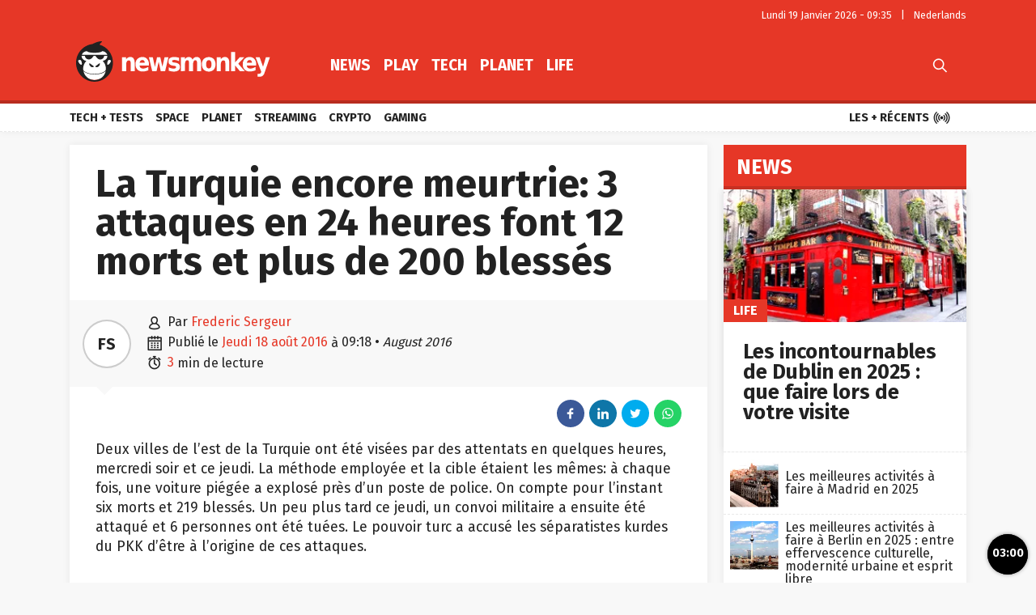

--- FILE ---
content_type: text/html; charset=UTF-8
request_url: https://fr.newsmonkey.be/la-turquie-encore-meurtrie-3-attaques-en-24-heures-font-12-morts-et-plus-de-200-blesses/
body_size: 54036
content:
<!doctype html>
<html style="font-family: 'Source Sans Pro', Helvetica, Arial, sans-serif;" lang="fr-BE">
<head>
	<meta charset="UTF-8">
	<meta name="viewport" content="width=device-width, initial-scale=1.0, user-scalable=no, minimum-scale=1.0">

    <link rel="apple-touch-icon" sizes="57x57" href="/wp-content/themes/bamv2/assets/favicon/apple-icon-57x57.png">
    <link rel="apple-touch-icon" sizes="60x60" href="/wp-content/themes/bamv2/assets/favicon/apple-icon-60x60.png">
    <link rel="apple-touch-icon" sizes="72x72" href="/wp-content/themes/bamv2/assets/favicon/apple-icon-72x72.png">
    <link rel="apple-touch-icon" sizes="76x76" href="/wp-content/themes/bamv2/assets/favicon/apple-icon-76x76.png">
    <link rel="apple-touch-icon" sizes="114x114" href="/wp-content/themes/bamv2/assets/favicon/apple-icon-114x114.png">
    <link rel="apple-touch-icon" sizes="120x120" href="/wp-content/themes/bamv2/assets/favicon/apple-icon-120x120.png">
    <link rel="apple-touch-icon" sizes="144x144" href="/wp-content/themes/bamv2/assets/favicon/apple-icon-144x144.png">
    <link rel="apple-touch-icon" sizes="152x152" href="/wp-content/themes/bamv2/assets/favicon/apple-icon-152x152.png">
    <link rel="apple-touch-icon" sizes="180x180" href="/wp-content/themes/bamv2/assets/favicon/apple-icon-180x180.png">
    <link rel="icon" type="image/png" sizes="192x192"  href="/wp-content/themes/bamv2/assets/favicon/android-icon-192x192.png">
    <link rel="icon" type="image/png" sizes="32x32" href="/wp-content/themes/bamv2/assets/favicon/favicon-32x32.png">
    <link rel="icon" type="image/png" sizes="96x96" href="/wp-content/themes/bamv2/assets/favicon/favicon-96x96.png">
    <link rel="icon" type="image/png" sizes="16x16" href="/wp-content/themes/bamv2/assets/favicon/favicon-16x16.png">
    <link rel="manifest" href="/wp-content/themes/bamv2/assets/favicon/manifest.json">
    <meta name="msapplication-TileColor" content="#e63727">
    <meta name="msapplication-TileImage" content="/wp-content/themes/bamv2/assets/favicon/ms-icon-144x144.png">
    <meta name="theme-color" content="#e63727">

    <meta name="application-name" content="Newsmonkey">
	<meta name="theme-color" content="#e63727">
	<meta name="msapplication-navbutton-color" content="#e63727">
	<meta name="apple-mobile-web-app-title" content="Newsmonkey">
	<meta name="apple-mobile-web-app-capable" content="yes">
    <meta name="msapplication-TileColor" content="#e63727">

	<link rel="profile" href="https://gmpg.org/xfn/11">
    <link rel="preconnect" href="https://media.businessam.be">
    <link rel="preconnect" href="https://fonts.gstatic.com">
    <link rel="preload" href="https://fr.newsmonkey.be/wp-content/themes/bamv2/assets/css/custom.css?ver=7.4.1" as="style">
    <link rel="preload" href="/wp-includes/css/dist/block-library/style.min.css?ver=6.5.7" as="style">
    <link rel="preload" href="https://fonts.googleapis.com/css2?family=Fira+Sans:wght@400;700&family=Oswald:wght@400;700&display=fallback" as="style" type="text/css" crossorigin />
    <link rel="preload" href="https://fr.newsmonkey.be/wp-content/themes/bamv2/assets/js/custom.js?ver=7.4.1" as="script">
    <link rel="stylesheet" href="https://fonts.googleapis.com/css2?family=Fira+Sans:wght@400;700&family=Oswald:wght@400;700&display=fallback" crossorigin>

    <link rel="preload" as="font" type="font/woff" href="https://fr.newsmonkey.be/wp-content/themes/bamv2/assets/fonts/bam/bam.woff?v2" crossorigin="anonymous">
    <link rel="preload" as="font" type="font/ttf" href="https://fr.newsmonkey.be/wp-content/themes/bamv2/assets/fonts/bam/bam.ttf?v2" crossorigin="anonymous">

    <link rel="preconnect" href="//www.googletagmanager.com" />
    <link rel="preconnect" href="//fundingchoicesmessages.google.com" />
    <link rel="preconnect" href="//analytics.google.com" />
    <link rel="dns-prefetch" href="//www.googletagmanager.com" />
    <link rel="dns-prefetch" href="//fundingchoicesmessages.google.com" />
    <link rel="dns-prefetch" href="//analytics.google.com" />

    <script type="googlefc/javascript" data-vendor="google" async='async' src='https://www.googletagservices.com/tag/js/gpt.js'></script>
  

    <script>
    /*** GLOBAL PARAMS ***/
    window.is_home = false;
    window.locale = 'fr_BE';
    window.lang = window.locale.replace(/-/gi,'_').split('_')[0].toLowerCase();
    window.config = Object.assign({
        ga : { key : '' },
        gfc : { },
                    gpt : { active : true, key : '', path:'/21701724045/NEWSMONKEY_FR/' },
                outbrain : { active : true }
    },{});
        /*** INIT GOOGLETAG ***/
    var googletag = googletag || {};
    googletag.cmd = googletag.cmd || [];
        
    /*** INIT GA ***/
    window.ga = window.ga || function() {
        (ga.q = ga.q || []).push(arguments)
    };
    </script>
	<meta name='robots' content='index, follow, max-image-preview:large, max-snippet:-1, max-video-preview:-1' />

	<!-- This site is optimized with the Yoast SEO plugin v24.5 - https://yoast.com/wordpress/plugins/seo/ -->
	<title>La Turquie encore meurtrie: 3 attaques en 24 heures font 12 morts et plus de 200 blessés - Newsmonkey</title>
	<meta name="description" content="Deux villes de l&#039;est de la Turquie ont été visées par des attentats en quelques heures, mercredi soir et ce jeudi. La méthode employée et la cible étaient les mêmes: à chaque fois, une voiture piégée a explosé près d&#039;un poste de police. On compte pour l&#039;instant six morts et 219 blessés. Un peu plus tard ce jeudi, un convoi militaire a ensuite été attaqué et 6 personnes ont été tuées. Le pouvoir turc a accusé les séparatistes kurdes du PKK d&#039;être à l&#039;origine de ces attaques." />
	<link rel="canonical" href="https://fr.newsmonkey.be/la-turquie-encore-meurtrie-3-attaques-en-24-heures-font-12-morts-et-plus-de-200-blesses/" />
	<meta property="og:locale" content="fr_FR" />
	<meta property="og:type" content="article" />
	<meta property="og:title" content="La Turquie encore meurtrie: 3 attaques en 24 heures font 12 morts et plus de 200 blessés - Newsmonkey" />
	<meta property="og:description" content="Deux villes de l&#039;est de la Turquie ont été visées par des attentats en quelques heures, mercredi soir et ce jeudi. La méthode employée et la cible étaient les mêmes: à chaque fois, une voiture piégée a explosé près d&#039;un poste de police. On compte pour l&#039;instant six morts et 219 blessés. Un peu plus tard ce jeudi, un convoi militaire a ensuite été attaqué et 6 personnes ont été tuées. Le pouvoir turc a accusé les séparatistes kurdes du PKK d&#039;être à l&#039;origine de ces attaques." />
	<meta property="og:url" content="https://fr.newsmonkey.be/la-turquie-encore-meurtrie-3-attaques-en-24-heures-font-12-morts-et-plus-de-200-blesses/" />
	<meta property="og:site_name" content="Newsmonkey" />
	<meta property="article:publisher" content="https://www.facebook.com/FRnewsmonkey" />
	<meta property="article:published_time" content="2016-08-18T09:18:25+00:00" />
	<meta name="author" content="Frederic Sergeur" />
	<meta name="twitter:card" content="summary_large_image" />
	<meta name="twitter:creator" content="@FR_newsmonkey" />
	<meta name="twitter:site" content="@FR_newsmonkey" />
	<script type="application/ld+json" class="yoast-schema-graph">{"@context":"https://schema.org","@graph":[{"@type":"WebPage","@id":"https://fr.newsmonkey.be/la-turquie-encore-meurtrie-3-attaques-en-24-heures-font-12-morts-et-plus-de-200-blesses/","url":"https://fr.newsmonkey.be/la-turquie-encore-meurtrie-3-attaques-en-24-heures-font-12-morts-et-plus-de-200-blesses/","name":"La Turquie encore meurtrie: 3 attaques en 24 heures font 12 morts et plus de 200 blessés - Newsmonkey","isPartOf":{"@id":"https://fr.newsmonkey.be/#website"},"datePublished":"2016-08-18T09:18:25+00:00","author":{"@id":"https://fr.newsmonkey.be/#/schema/person/67ef0a87a1d89acc7197e3dd2664aed8"},"description":"Deux villes de l'est de la Turquie ont été visées par des attentats en quelques heures, mercredi soir et ce jeudi. La méthode employée et la cible étaient les mêmes: à chaque fois, une voiture piégée a explosé près d'un poste de police. On compte pour l'instant six morts et 219 blessés. Un peu plus tard ce jeudi, un convoi militaire a ensuite été attaqué et 6 personnes ont été tuées. Le pouvoir turc a accusé les séparatistes kurdes du PKK d'être à l'origine de ces attaques.","inLanguage":"fr-BE","potentialAction":[{"@type":"ReadAction","target":["https://fr.newsmonkey.be/la-turquie-encore-meurtrie-3-attaques-en-24-heures-font-12-morts-et-plus-de-200-blesses/"]}]},{"@type":"WebSite","@id":"https://fr.newsmonkey.be/#website","url":"https://fr.newsmonkey.be/","name":"Newsmonkey","description":"","potentialAction":[{"@type":"SearchAction","target":{"@type":"EntryPoint","urlTemplate":"https://fr.newsmonkey.be/?s={search_term_string}"},"query-input":{"@type":"PropertyValueSpecification","valueRequired":true,"valueName":"search_term_string"}}],"inLanguage":"fr-BE"},{"@type":"Person","@id":"https://fr.newsmonkey.be/#/schema/person/67ef0a87a1d89acc7197e3dd2664aed8","name":"Frederic Sergeur","url":"https://fr.newsmonkey.be/author/frederic-sergeur/"}]}</script>
	<!-- / Yoast SEO plugin. -->


    <script type="text/javascript">
       dataLayer = [{ 
             
            'GTM_WP_authorname': 'Frederic Sergeur', 
            'GTM_WP_post_type': 'post', 
            'GTM_WP_category': 'News', 

                            
                'GTM_WP_postyear': '2016',
                'GTM_WP_postage_d': '3441',
                'GTM_WP_postage_w': '492',
                'GTM_WP_postage_m': '113',
                'GTM_WP_postage_y': '9',
                'GTM_WP_postdate': '2016-08-18',
                
                
                        
                        
            'GTM_WP_version': '20200304',
            'GTM_WP_user_logged_in': ''
       }];
    </script> 
    <link rel='stylesheet'  href='https://fr.newsmonkey.be/wp-includes/css/dist/block-library/style.min.css?ver=6.5.7'  />
<style id='classic-theme-styles-inline-css'>
/*! This file is auto-generated */
.wp-block-button__link{color:#fff;background-color:#32373c;border-radius:9999px;box-shadow:none;text-decoration:none;padding:calc(.667em + 2px) calc(1.333em + 2px);font-size:1.125em}.wp-block-file__button{background:#32373c;color:#fff;text-decoration:none}
</style>
<style id='global-styles-inline-css'>
body{--wp--preset--color--black: #000000;--wp--preset--color--cyan-bluish-gray: #abb8c3;--wp--preset--color--white: #ffffff;--wp--preset--color--pale-pink: #f78da7;--wp--preset--color--vivid-red: #cf2e2e;--wp--preset--color--luminous-vivid-orange: #ff6900;--wp--preset--color--luminous-vivid-amber: #fcb900;--wp--preset--color--light-green-cyan: #7bdcb5;--wp--preset--color--vivid-green-cyan: #00d084;--wp--preset--color--pale-cyan-blue: #8ed1fc;--wp--preset--color--vivid-cyan-blue: #0693e3;--wp--preset--color--vivid-purple: #9b51e0;--wp--preset--gradient--vivid-cyan-blue-to-vivid-purple: linear-gradient(135deg,rgba(6,147,227,1) 0%,rgb(155,81,224) 100%);--wp--preset--gradient--light-green-cyan-to-vivid-green-cyan: linear-gradient(135deg,rgb(122,220,180) 0%,rgb(0,208,130) 100%);--wp--preset--gradient--luminous-vivid-amber-to-luminous-vivid-orange: linear-gradient(135deg,rgba(252,185,0,1) 0%,rgba(255,105,0,1) 100%);--wp--preset--gradient--luminous-vivid-orange-to-vivid-red: linear-gradient(135deg,rgba(255,105,0,1) 0%,rgb(207,46,46) 100%);--wp--preset--gradient--very-light-gray-to-cyan-bluish-gray: linear-gradient(135deg,rgb(238,238,238) 0%,rgb(169,184,195) 100%);--wp--preset--gradient--cool-to-warm-spectrum: linear-gradient(135deg,rgb(74,234,220) 0%,rgb(151,120,209) 20%,rgb(207,42,186) 40%,rgb(238,44,130) 60%,rgb(251,105,98) 80%,rgb(254,248,76) 100%);--wp--preset--gradient--blush-light-purple: linear-gradient(135deg,rgb(255,206,236) 0%,rgb(152,150,240) 100%);--wp--preset--gradient--blush-bordeaux: linear-gradient(135deg,rgb(254,205,165) 0%,rgb(254,45,45) 50%,rgb(107,0,62) 100%);--wp--preset--gradient--luminous-dusk: linear-gradient(135deg,rgb(255,203,112) 0%,rgb(199,81,192) 50%,rgb(65,88,208) 100%);--wp--preset--gradient--pale-ocean: linear-gradient(135deg,rgb(255,245,203) 0%,rgb(182,227,212) 50%,rgb(51,167,181) 100%);--wp--preset--gradient--electric-grass: linear-gradient(135deg,rgb(202,248,128) 0%,rgb(113,206,126) 100%);--wp--preset--gradient--midnight: linear-gradient(135deg,rgb(2,3,129) 0%,rgb(40,116,252) 100%);--wp--preset--font-size--small: 13px;--wp--preset--font-size--medium: 20px;--wp--preset--font-size--large: 36px;--wp--preset--font-size--x-large: 42px;--wp--preset--spacing--20: 0.44rem;--wp--preset--spacing--30: 0.67rem;--wp--preset--spacing--40: 1rem;--wp--preset--spacing--50: 1.5rem;--wp--preset--spacing--60: 2.25rem;--wp--preset--spacing--70: 3.38rem;--wp--preset--spacing--80: 5.06rem;--wp--preset--shadow--natural: 6px 6px 9px rgba(0, 0, 0, 0.2);--wp--preset--shadow--deep: 12px 12px 50px rgba(0, 0, 0, 0.4);--wp--preset--shadow--sharp: 6px 6px 0px rgba(0, 0, 0, 0.2);--wp--preset--shadow--outlined: 6px 6px 0px -3px rgba(255, 255, 255, 1), 6px 6px rgba(0, 0, 0, 1);--wp--preset--shadow--crisp: 6px 6px 0px rgba(0, 0, 0, 1);}:where(.is-layout-flex){gap: 0.5em;}:where(.is-layout-grid){gap: 0.5em;}body .is-layout-flex{display: flex;}body .is-layout-flex{flex-wrap: wrap;align-items: center;}body .is-layout-flex > *{margin: 0;}body .is-layout-grid{display: grid;}body .is-layout-grid > *{margin: 0;}:where(.wp-block-columns.is-layout-flex){gap: 2em;}:where(.wp-block-columns.is-layout-grid){gap: 2em;}:where(.wp-block-post-template.is-layout-flex){gap: 1.25em;}:where(.wp-block-post-template.is-layout-grid){gap: 1.25em;}.has-black-color{color: var(--wp--preset--color--black) !important;}.has-cyan-bluish-gray-color{color: var(--wp--preset--color--cyan-bluish-gray) !important;}.has-white-color{color: var(--wp--preset--color--white) !important;}.has-pale-pink-color{color: var(--wp--preset--color--pale-pink) !important;}.has-vivid-red-color{color: var(--wp--preset--color--vivid-red) !important;}.has-luminous-vivid-orange-color{color: var(--wp--preset--color--luminous-vivid-orange) !important;}.has-luminous-vivid-amber-color{color: var(--wp--preset--color--luminous-vivid-amber) !important;}.has-light-green-cyan-color{color: var(--wp--preset--color--light-green-cyan) !important;}.has-vivid-green-cyan-color{color: var(--wp--preset--color--vivid-green-cyan) !important;}.has-pale-cyan-blue-color{color: var(--wp--preset--color--pale-cyan-blue) !important;}.has-vivid-cyan-blue-color{color: var(--wp--preset--color--vivid-cyan-blue) !important;}.has-vivid-purple-color{color: var(--wp--preset--color--vivid-purple) !important;}.has-black-background-color{background-color: var(--wp--preset--color--black) !important;}.has-cyan-bluish-gray-background-color{background-color: var(--wp--preset--color--cyan-bluish-gray) !important;}.has-white-background-color{background-color: var(--wp--preset--color--white) !important;}.has-pale-pink-background-color{background-color: var(--wp--preset--color--pale-pink) !important;}.has-vivid-red-background-color{background-color: var(--wp--preset--color--vivid-red) !important;}.has-luminous-vivid-orange-background-color{background-color: var(--wp--preset--color--luminous-vivid-orange) !important;}.has-luminous-vivid-amber-background-color{background-color: var(--wp--preset--color--luminous-vivid-amber) !important;}.has-light-green-cyan-background-color{background-color: var(--wp--preset--color--light-green-cyan) !important;}.has-vivid-green-cyan-background-color{background-color: var(--wp--preset--color--vivid-green-cyan) !important;}.has-pale-cyan-blue-background-color{background-color: var(--wp--preset--color--pale-cyan-blue) !important;}.has-vivid-cyan-blue-background-color{background-color: var(--wp--preset--color--vivid-cyan-blue) !important;}.has-vivid-purple-background-color{background-color: var(--wp--preset--color--vivid-purple) !important;}.has-black-border-color{border-color: var(--wp--preset--color--black) !important;}.has-cyan-bluish-gray-border-color{border-color: var(--wp--preset--color--cyan-bluish-gray) !important;}.has-white-border-color{border-color: var(--wp--preset--color--white) !important;}.has-pale-pink-border-color{border-color: var(--wp--preset--color--pale-pink) !important;}.has-vivid-red-border-color{border-color: var(--wp--preset--color--vivid-red) !important;}.has-luminous-vivid-orange-border-color{border-color: var(--wp--preset--color--luminous-vivid-orange) !important;}.has-luminous-vivid-amber-border-color{border-color: var(--wp--preset--color--luminous-vivid-amber) !important;}.has-light-green-cyan-border-color{border-color: var(--wp--preset--color--light-green-cyan) !important;}.has-vivid-green-cyan-border-color{border-color: var(--wp--preset--color--vivid-green-cyan) !important;}.has-pale-cyan-blue-border-color{border-color: var(--wp--preset--color--pale-cyan-blue) !important;}.has-vivid-cyan-blue-border-color{border-color: var(--wp--preset--color--vivid-cyan-blue) !important;}.has-vivid-purple-border-color{border-color: var(--wp--preset--color--vivid-purple) !important;}.has-vivid-cyan-blue-to-vivid-purple-gradient-background{background: var(--wp--preset--gradient--vivid-cyan-blue-to-vivid-purple) !important;}.has-light-green-cyan-to-vivid-green-cyan-gradient-background{background: var(--wp--preset--gradient--light-green-cyan-to-vivid-green-cyan) !important;}.has-luminous-vivid-amber-to-luminous-vivid-orange-gradient-background{background: var(--wp--preset--gradient--luminous-vivid-amber-to-luminous-vivid-orange) !important;}.has-luminous-vivid-orange-to-vivid-red-gradient-background{background: var(--wp--preset--gradient--luminous-vivid-orange-to-vivid-red) !important;}.has-very-light-gray-to-cyan-bluish-gray-gradient-background{background: var(--wp--preset--gradient--very-light-gray-to-cyan-bluish-gray) !important;}.has-cool-to-warm-spectrum-gradient-background{background: var(--wp--preset--gradient--cool-to-warm-spectrum) !important;}.has-blush-light-purple-gradient-background{background: var(--wp--preset--gradient--blush-light-purple) !important;}.has-blush-bordeaux-gradient-background{background: var(--wp--preset--gradient--blush-bordeaux) !important;}.has-luminous-dusk-gradient-background{background: var(--wp--preset--gradient--luminous-dusk) !important;}.has-pale-ocean-gradient-background{background: var(--wp--preset--gradient--pale-ocean) !important;}.has-electric-grass-gradient-background{background: var(--wp--preset--gradient--electric-grass) !important;}.has-midnight-gradient-background{background: var(--wp--preset--gradient--midnight) !important;}.has-small-font-size{font-size: var(--wp--preset--font-size--small) !important;}.has-medium-font-size{font-size: var(--wp--preset--font-size--medium) !important;}.has-large-font-size{font-size: var(--wp--preset--font-size--large) !important;}.has-x-large-font-size{font-size: var(--wp--preset--font-size--x-large) !important;}
.wp-block-navigation a:where(:not(.wp-element-button)){color: inherit;}
:where(.wp-block-post-template.is-layout-flex){gap: 1.25em;}:where(.wp-block-post-template.is-layout-grid){gap: 1.25em;}
:where(.wp-block-columns.is-layout-flex){gap: 2em;}:where(.wp-block-columns.is-layout-grid){gap: 2em;}
.wp-block-pullquote{font-size: 1.5em;line-height: 1.6;}
</style>
<link rel='stylesheet'  href='https://fr.newsmonkey.be/wp-content/themes/bamv2/assets/css/custom.css?ver=7.4.1'  />
<link rel='stylesheet'  href='https://fr.newsmonkey.be/wp-content/themes/bamv2/assets/css/custom.channel.css?ver=7.4.1'  />
<link rel='shortlink' href='https://fr.newsmonkey.be/?p=5153' />
<!-- Bot detection -->
<script>
const detectRobot = (userAgent) => {
  const robots = new RegExp([
    /bot/,/spider/,/crawl/,                            // GENERAL TERMS
    /APIs-Google/,/AdsBot/,/Googlebot/,                // GOOGLE ROBOTS
    /mediapartners/,/Google Favicon/,
    /FeedFetcher/,/Google-Read-Aloud/,
    /DuplexWeb-Google/,/googleweblight/,/Lighthouse/,
    /bing/,/yandex/,/baidu/,/duckduck/,/yahoo/,        // OTHER ENGINES
    /ecosia/,/ia_archiver/,
    /facebook/,/instagram/,/pinterest/,/reddit/,       // SOCIAL MEDIA
    /slack/,/twitter/,/whatsapp/,/youtube/,
    /semrush/,                                         // OTHER
  ].map((r) => r.source).join("|"),"i");               // BUILD REGEXP + "i" FLAG

  return robots.test(userAgent);
};
const userAgent = navigator.userAgent;
const isRobot = detectRobot(userAgent);
</script>

<!-- Google Tag Manager -->
<script>
if(isRobot !== true) {
(function(w,d,s,l,i){w[l]=w[l]||[];w[l].push({'gtm.start':
new Date().getTime(),event:'gtm.js'});var f=d.getElementsByTagName(s)[0],
j=d.createElement(s),dl=l!='dataLayer'?'&l='+l:'';j.async=true;j.src=
'https://www.googletagmanager.com/gtm.js?id='+i+dl;f.parentNode.insertBefore(j,f);
})(window,document,'script','dataLayer','GTM-M8B8VG2');
}</script>
<!-- End Google Tag Manager -->

<!--
<script data-ad-client="ca-pub-2073975365497591" async src="https://pagead2.googlesyndication.com/pagead/js/adsbygoogle.js"></script>
-->
<script data-ad-client="ca-pub-2073975365497591"  type="googlefc/javascript" async="async" data-vendor="google"  src="https://pagead2.googlesyndication.com/pagead/js/adsbygoogle.js"></script>

<!-- Blueconic AFTER user consent -->
<script type="googlefc/javascript" async="async" data-vendor="blueconic" src="https://cdn.blueconic.net/gmgroup.js"></script>
<script>
if(isRobot !== true) {
(function(){/*

 Copyright The Closure Library Authors.
 SPDX-License-Identifier: Apache-2.0
*/
'use strict';var g=function(a){var b=0;return function(){return b<a.length?{done:!1,value:a[b++]}:{done:!0}}},l=this||self,m=/^[\w+/_-]+[=]{0,2}$/,p=null,q=function(){},r=function(a){var b=typeof a;if("object"==b)if(a){if(a instanceof Array)return"array";if(a instanceof Object)return b;var c=Object.prototype.toString.call(a);if("[object Window]"==c)return"object";if("[object Array]"==c||"number"==typeof a.length&&"undefined"!=typeof a.splice&&"undefined"!=typeof a.propertyIsEnumerable&&!a.propertyIsEnumerable("splice"))return"array";
if("[object Function]"==c||"undefined"!=typeof a.call&&"undefined"!=typeof a.propertyIsEnumerable&&!a.propertyIsEnumerable("call"))return"function"}else return"null";else if("function"==b&&"undefined"==typeof a.call)return"object";return b},u=function(a,b){function c(){}c.prototype=b.prototype;a.prototype=new c;a.prototype.constructor=a};var v=function(a,b){Object.defineProperty(l,a,{configurable:!1,get:function(){return b},set:q})};var y=function(a,b){this.b=a===w&&b||"";this.a=x},x={},w={};var aa=function(a,b){a.src=b instanceof y&&b.constructor===y&&b.a===x?b.b:"type_error:TrustedResourceUrl";if(null===p)b:{b=l.document;if((b=b.querySelector&&b.querySelector("script[nonce]"))&&(b=b.nonce||b.getAttribute("nonce"))&&m.test(b)){p=b;break b}p=""}b=p;b&&a.setAttribute("nonce",b)};var z=function(){return Math.floor(2147483648*Math.random()).toString(36)+Math.abs(Math.floor(2147483648*Math.random())^+new Date).toString(36)};var A=function(a,b){b=String(b);"application/xhtml+xml"===a.contentType&&(b=b.toLowerCase());return a.createElement(b)},B=function(a){this.a=a||l.document||document};B.prototype.appendChild=function(a,b){a.appendChild(b)};var C=function(a,b,c,d,e,f){try{var k=a.a,h=A(a.a,"SCRIPT");h.async=!0;aa(h,b);k.head.appendChild(h);h.addEventListener("load",function(){e();d&&k.head.removeChild(h)});h.addEventListener("error",function(){0<c?C(a,b,c-1,d,e,f):(d&&k.head.removeChild(h),f())})}catch(n){f()}};var ba=l.atob("aHR0cHM6Ly93d3cuZ3N0YXRpYy5jb20vaW1hZ2VzL2ljb25zL21hdGVyaWFsL3N5c3RlbS8xeC93YXJuaW5nX2FtYmVyXzI0ZHAucG5n"),ca=l.atob("WW91IGFyZSBzZWVpbmcgdGhpcyBtZXNzYWdlIGJlY2F1c2UgYWQgb3Igc2NyaXB0IGJsb2NraW5nIHNvZnR3YXJlIGlzIGludGVyZmVyaW5nIHdpdGggdGhpcyBwYWdlLg=="),da=l.atob("RGlzYWJsZSBhbnkgYWQgb3Igc2NyaXB0IGJsb2NraW5nIHNvZnR3YXJlLCB0aGVuIHJlbG9hZCB0aGlzIHBhZ2Uu"),ea=function(a,b,c){this.b=a;this.f=new B(this.b);this.a=null;this.c=[];this.g=!1;this.i=b;this.h=c},F=function(a){if(a.b.body&&!a.g){var b=
function(){D(a);l.setTimeout(function(){return E(a,3)},50)};C(a.f,a.i,2,!0,function(){l[a.h]||b()},b);a.g=!0}},D=function(a){for(var b=G(1,5),c=0;c<b;c++){var d=H(a);a.b.body.appendChild(d);a.c.push(d)}b=H(a);b.style.bottom="0";b.style.left="0";b.style.position="fixed";b.style.width=G(100,110).toString()+"%";b.style.zIndex=G(2147483544,2147483644).toString();b.style["background-color"]=I(249,259,242,252,219,229);b.style["box-shadow"]="0 0 12px #888";b.style.color=I(0,10,0,10,0,10);b.style.display=
"flex";b.style["justify-content"]="center";b.style["font-family"]="Roboto, Arial";c=H(a);c.style.width=G(80,85).toString()+"%";c.style.maxWidth=G(750,775).toString()+"px";c.style.margin="24px";c.style.display="flex";c.style["align-items"]="flex-start";c.style["justify-content"]="center";d=A(a.f.a,"IMG");d.className=z();d.src=ba;d.style.height="24px";d.style.width="24px";d.style["padding-right"]="16px";var e=H(a),f=H(a);f.style["font-weight"]="bold";f.textContent=ca;var k=H(a);k.textContent=da;J(a,
e,f);J(a,e,k);J(a,c,d);J(a,c,e);J(a,b,c);a.a=b;a.b.body.appendChild(a.a);b=G(1,5);for(c=0;c<b;c++)d=H(a),a.b.body.appendChild(d),a.c.push(d)},J=function(a,b,c){for(var d=G(1,5),e=0;e<d;e++){var f=H(a);b.appendChild(f)}b.appendChild(c);c=G(1,5);for(d=0;d<c;d++)e=H(a),b.appendChild(e)},G=function(a,b){return Math.floor(a+Math.random()*(b-a))},I=function(a,b,c,d,e,f){return"rgb("+G(Math.max(a,0),Math.min(b,255)).toString()+","+G(Math.max(c,0),Math.min(d,255)).toString()+","+G(Math.max(e,0),Math.min(f,
255)).toString()+")"},H=function(a){a=A(a.f.a,"DIV");a.className=z();return a},E=function(a,b){0>=b||null!=a.a&&0!=a.a.offsetHeight&&0!=a.a.offsetWidth||(fa(a),D(a),l.setTimeout(function(){return E(a,b-1)},50))},fa=function(a){var b=a.c;var c="undefined"!=typeof Symbol&&Symbol.iterator&&b[Symbol.iterator];b=c?c.call(b):{next:g(b)};for(c=b.next();!c.done;c=b.next())(c=c.value)&&c.parentNode&&c.parentNode.removeChild(c);a.c=[];(b=a.a)&&b.parentNode&&b.parentNode.removeChild(b);a.a=null};var ia=function(a,b,c,d,e){var f=ha(c),k=function(n){n.appendChild(f);l.setTimeout(function(){f?(0!==f.offsetHeight&&0!==f.offsetWidth?b():a(),f.parentNode&&f.parentNode.removeChild(f)):a()},d)},h=function(n){document.body?k(document.body):0<n?l.setTimeout(function(){h(n-1)},e):b()};h(3)},ha=function(a){var b=document.createElement("div");b.className=a;b.style.width="1px";b.style.height="1px";b.style.position="absolute";b.style.left="-10000px";b.style.top="-10000px";b.style.zIndex="-10000";return b};var K={},L=null;var M=function(){},N="function"==typeof Uint8Array,O=function(a,b){a.b=null;b||(b=[]);a.j=void 0;a.f=-1;a.a=b;a:{if(b=a.a.length){--b;var c=a.a[b];if(!(null===c||"object"!=typeof c||Array.isArray(c)||N&&c instanceof Uint8Array)){a.g=b-a.f;a.c=c;break a}}a.g=Number.MAX_VALUE}a.i={}},P=[],Q=function(a,b){if(b<a.g){b+=a.f;var c=a.a[b];return c===P?a.a[b]=[]:c}if(a.c)return c=a.c[b],c===P?a.c[b]=[]:c},R=function(a,b,c){a.b||(a.b={});if(!a.b[c]){var d=Q(a,c);d&&(a.b[c]=new b(d))}return a.b[c]};
M.prototype.h=N?function(){var a=Uint8Array.prototype.toJSON;Uint8Array.prototype.toJSON=function(){var b;void 0===b&&(b=0);if(!L){L={};for(var c="ABCDEFGHIJKLMNOPQRSTUVWXYZabcdefghijklmnopqrstuvwxyz0123456789".split(""),d=["+/=","+/","-_=","-_.","-_"],e=0;5>e;e++){var f=c.concat(d[e].split(""));K[e]=f;for(var k=0;k<f.length;k++){var h=f[k];void 0===L[h]&&(L[h]=k)}}}b=K[b];c=[];for(d=0;d<this.length;d+=3){var n=this[d],t=(e=d+1<this.length)?this[d+1]:0;h=(f=d+2<this.length)?this[d+2]:0;k=n>>2;n=(n&
3)<<4|t>>4;t=(t&15)<<2|h>>6;h&=63;f||(h=64,e||(t=64));c.push(b[k],b[n],b[t]||"",b[h]||"")}return c.join("")};try{return JSON.stringify(this.a&&this.a,S)}finally{Uint8Array.prototype.toJSON=a}}:function(){return JSON.stringify(this.a&&this.a,S)};var S=function(a,b){return"number"!==typeof b||!isNaN(b)&&Infinity!==b&&-Infinity!==b?b:String(b)};M.prototype.toString=function(){return this.a.toString()};var T=function(a){O(this,a)};u(T,M);var U=function(a){O(this,a)};u(U,M);var ja=function(a,b){this.c=new B(a);var c=R(b,T,5);c=new y(w,Q(c,4)||"");this.b=new ea(a,c,Q(b,4));this.a=b},ka=function(a,b,c,d){b=new T(b?JSON.parse(b):null);b=new y(w,Q(b,4)||"");C(a.c,b,3,!1,c,function(){ia(function(){F(a.b);d(!1)},function(){d(!0)},Q(a.a,2),Q(a.a,3),Q(a.a,1))})};var la=function(a,b){V(a,"internal_api_load_with_sb",function(c,d,e){ka(b,c,d,e)});V(a,"internal_api_sb",function(){F(b.b)})},V=function(a,b,c){a=l.btoa(a+b);v(a,c)},W=function(a,b,c){for(var d=[],e=2;e<arguments.length;++e)d[e-2]=arguments[e];e=l.btoa(a+b);e=l[e];if("function"==r(e))e.apply(null,d);else throw Error("API not exported.");};var X=function(a){O(this,a)};u(X,M);var Y=function(a){this.h=window;this.a=a;this.b=Q(this.a,1);this.f=R(this.a,T,2);this.g=R(this.a,U,3);this.c=!1};Y.prototype.start=function(){ma();var a=new ja(this.h.document,this.g);la(this.b,a);na(this)};
var ma=function(){var a=function(){if(!l.frames.googlefcPresent)if(document.body){var b=document.createElement("iframe");b.style.display="none";b.style.width="0px";b.style.height="0px";b.style.border="none";b.style.zIndex="-1000";b.style.left="-1000px";b.style.top="-1000px";b.name="googlefcPresent";document.body.appendChild(b)}else l.setTimeout(a,5)};a()},na=function(a){var b=Date.now();W(a.b,"internal_api_load_with_sb",a.f.h(),function(){var c;var d=a.b,e=l[l.btoa(d+"loader_js")];if(e){e=l.atob(e);
e=parseInt(e,10);d=l.btoa(d+"loader_js").split(".");var f=l;d[0]in f||"undefined"==typeof f.execScript||f.execScript("var "+d[0]);for(;d.length&&(c=d.shift());)d.length?f[c]&&f[c]!==Object.prototype[c]?f=f[c]:f=f[c]={}:f[c]=null;c=Math.abs(b-e);c=1728E5>c?0:c}else c=-1;0!=c&&(W(a.b,"internal_api_sb"),Z(a,Q(a.a,6)))},function(c){Z(a,c?Q(a.a,4):Q(a.a,5))})},Z=function(a,b){a.c||(a.c=!0,a=new l.XMLHttpRequest,a.open("GET",b,!0),a.send())};(function(a,b){l[a]=function(c){for(var d=[],e=0;e<arguments.length;++e)d[e-0]=arguments[e];l[a]=q;b.apply(null,d)}})("__d3lUW8vwsKlB__",function(a){"function"==typeof window.atob&&(a=window.atob(a),a=new X(a?JSON.parse(a):null),(new Y(a)).start())});}).call(this);

window.__d3lUW8vwsKlB__("[base64]");
}
</script>


<!-- MailerLite Universal -->
<script>
(function(m,a,i,l,e,r){ m['MailerLiteObject']=e;function f(){
var c={ a:arguments,q:[]};var r=this.push(c);return "number"!=typeof r?r:f.bind(c.q);}
f.q=f.q||[];m[e]=m[e]||f.bind(f.q);m[e].q=m[e].q||f.q;r=a.createElement(i);
var _=a.getElementsByTagName(i)[0];r.async=1;r.src=l+'?v'+(~~(new Date().getTime()/1000000));
_.parentNode.insertBefore(r,_);})(window, document, 'script', 'https://static.mailerlite.com/js/universal.js', 'ml');

var ml_account = ml('accounts', '317299', 'v4l6q2d2b3', 'load');
</script>
<!-- End MailerLite Universal -->


<div id="fb-root"></div>

<script>
    function bamextra (){

    // Facebook
        (function(d, s, id) {
        var js, fjs = d.getElementsByTagName(s)[0];
        if (d.getElementById(id)) return;
        js = d.createElement(s); js.id = id;
        js.src = 'https://connect.facebook.net/en_US/sdk.js#xfbml=1&version=v3.2&appId=1536503266589902&autoLogAppEvents=1';
        fjs.parentNode.insertBefore(js, fjs);
        }(document, 'script', 'facebook-jssdk'));

    // Taboola
        window._taboola = window._taboola || [];
        _taboola.push({article:'auto'});
        !function (e, f, u, i) {
        if (!document.getElementById(i)){
        e.async = 1;
        e.src = u;
        e.id = i;
        f.parentNode.insertBefore(e, f);
        }
        }(document.createElement('script'),
        document.getElementsByTagName('script')[0],
        '//cdn.taboola.com/libtrc/gmgroup-newsmonkey/loader.js',
        'tb_loader_script');
        if(window.performance && typeof window.performance.mark == 'function')
        {window.performance.mark('tbl_ic');}

    // Twitter
        window.twttr = (function(d, s, id) {
        var js, fjs = d.getElementsByTagName(s)[0],
            t = window.twttr || {};
        if (d.getElementById(id)) return t;
        js = d.createElement(s);
        js.id = id;
        js.src = "https://platform.twitter.com/widgets.js";
        fjs.parentNode.insertBefore(js, fjs);

        t._e = [];
        t.ready = function(f) {
            t._e.push(f);
        };

        return t;
        }(document, "script", "twitter-wjs"));
    
        // Onesignal
        setTimeout(function(){
        console.log("about to initialize OneSignal"); 
        window.OneSignal = window.OneSignal || [];
        window.OneSignal.push(function() {
            window.OneSignal.init(window._oneSignalInitOptions);
            OneSignal.showSlidedownPrompt();
        });
        }, 10000);

    };
</script>
    <script>
        googletag.cmd.push(function() {
            googletag.pubads().setTargeting('lang', ['fr_BE']);
            googletag.pubads().setTargeting('HOMEPAGE', ['Nee']);
            googletag.pubads().setTargeting('category', ['news', 'non-classe']);
            googletag.pubads().setTargeting('tags', ['news', 'non-classe']);
                    });
    </script>

        <style>
    :root {--bh:#e63727;--ch:#ffffff;--c1:#e63727;--c2:#222222;--c3:#000000;--b1:#ffffff;--b2:#f8f8f8;--b3:#e8e8e8;--b4:#222222;--t:#222222;}    </style>
<style>
body .fc-consent-root .fc-dialog .fc-header h2 {
    font-family: "Open Sans",
    sans-serif !important;
    overflow-wrap: break-word !important;
    font-weight: bold !important;
    font-style: normal !important;
    text-decoration: initial !important;
    text-align: center !important;
    font-size: 14px !important;
    margin-top: 24px !important;
    margin: 12px 0px !important;
    height: 22px !important;
    line-height: 22px !important;
}
body .fc-consent-root .fc-dialog .fc-header h1 {
    font-family: "Open Sans",
    sans-serif !important;
    overflow-wrap: break-word !important;
    font-weight: bold !important;
    font-style: normal !important;
    text-decoration: initial !important;
    text-align: center !important;
    color: rgb(0, 0, 0) !important;
    line-height: 20px !important;
    font-size: 16px !important;
    min-height: 60px!important;
}
body .fc-consent-root .fc-stacks .fc-stack-name {
    font-family: "Open Sans",
    sans-serif !important;
    color: rgb(60, 64, 67) !important;
    font-size: 12px !important;
    font-weight: 600 !important;
    line-height: 16px !important;
    margin-top: 5px !important;
    width: calc(100% - 44px) !important;
}
    </style>
</head>

<body class="post-template-default single single-post postid-5153 single-format-standard no-sidebar tag-facts">

<div id="page" class="site"></div>
    <header id="masthead" class="site-header">
        <div class="head container pt-2 pb-2 c-b1 d-desktop">
            <div></div>
            <div><span class="currentdatetime mr-2"><!-- jstime --></span> | <a href="/nl/" class="c-b1 ml-2">Nederlands</a></div>
        </div>
        <div class="advert t-c">
            <!--****** ADS ******-->
            <div class="ads">
                <div id="div-gpt-ad-1607676540881-1" data-googletag='{
                "path":"billboard",
                "desktop":[[970,250]],
                "tab":[[320,50]],
                "mobile":[],
                "targeting":[{"name":"lang","value":["fr_BE"]},
                {"name":"position","value":[1]}]}' class="gpt-hide" style='width:970px;line-height:0;margin:0 auto;padding:10px 0;display:none;'></div>
                <div id="div-gpt-ad-1616663040742-0" data-googletag='{
                "path":"pm-ron/BAM-MLeaderboard",
                "desktop":[],
                "tab":[],
                "mobile":[[320,50]],
                "targeting":[{"name":"lang","value":["fr_BE"]}]}' style='width: 320px; height: 50px;margin:0px auto;padding:10px 0;display:none;'></div>
            </div>
        </div>
        <div class="base container">
            <div class="brand">
                <a href="javascript:void(0);" class="d-mobile c-b1" data-body-toggle="nav-open"><i class="icon">&#xe032;</i></a>
                <a href="javascript:void(0);" class="d-mobile c-b1"></a>
                <a href="/" style="background-image:url(https://fr.newsmonkey.be/wp-content/themes/bamv2/assets/img/logo-brand.svg);" class="logo"></a>
                                    <a href="javascript:void(0);" class="d-mobile c-b1"></a>
                                <a href="javascript:void(0);" class="d-mobile c-b1" data-body-toggle="search-open"><i class="icon">&#xe045;</i></a>
            </div>
            <div class="nav">
                <div class="grid" style="grid-gap:0;">
                    <nav id="site-navigation" class="main-navigation">
                        <div class="menu-primary-container"><ul id="primary-menu" class="menu"><li><a href="https://fr.newsmonkey.be/news/">News</a>
<ul class="sub-menu">
	<li><a href="https://fr.newsmonkey.be/news/international/">International</a></li>
	<li><a href="https://fr.newsmonkey.be/news/national/">National</a></li>
	<li><a href="https://fr.newsmonkey.be/news/politique/">Politique</a></li>
	<li><a href="https://fr.newsmonkey.be/news/politique/elections/">Elections</a></li>
	<li><a href="https://fr.newsmonkey.be/news/sport/">Sport</a></li>
</ul>
</li>
<li><a href="https://fr.newsmonkey.be/play/">Play</a>
<ul class="sub-menu">
	<li><a href="https://fr.newsmonkey.be/play/celebs/">Celebs</a></li>
	<li><a href="https://fr.newsmonkey.be/play/series/">Séries</a></li>
	<li><a href="https://fr.newsmonkey.be/play/films/">Films</a></li>
	<li><a href="https://fr.newsmonkey.be/play/festivals-musique/">Muziek &#038; Festivals</a></li>
	<li><a href="https://fr.newsmonkey.be/play/gaming/">Gaming</a></li>
</ul>
</li>
<li><a href="https://fr.newsmonkey.be/tech/">Tech</a>
<ul class="sub-menu">
	<li><a href="https://fr.newsmonkey.be/tech/les-internets/">Les Internets</a></li>
	<li><a href="https://fr.newsmonkey.be/tech/sous-cat-techno/smartphones/">Smartphones</a></li>
	<li><a href="https://fr.newsmonkey.be/tech/sous-cat-techno/apple/">Apple</a></li>
	<li><a href="https://fr.newsmonkey.be/tech/sous-cat-techno/google/">Google</a></li>
</ul>
</li>
<li><a href="https://fr.newsmonkey.be/planet/">Planet</a>
<ul class="sub-menu">
	<li><a href="https://fr.newsmonkey.be/planet/animaux/">Animaux</a></li>
	<li><a href="https://fr.newsmonkey.be/planet/climat/">Climat</a></li>
	<li><a href="https://fr.newsmonkey.be/planet/science/">Science</a></li>
</ul>
</li>
<li><a href="https://fr.newsmonkey.be/life/">Life</a>
<ul class="sub-menu">
	<li><a href="https://fr.newsmonkey.be/life/health/">Health</a></li>
	<li><a href="https://fr.newsmonkey.be/life/food-drinks/">Food &amp; Drinks</a></li>
	<li><a href="https://fr.newsmonkey.be/life/dates/">Dates</a></li>
	<li><a href="https://fr.newsmonkey.be/life/travel/">Travel</a></li>
	<li><a href="https://fr.newsmonkey.be/life/shopping/">Shopping</a></li>
</ul>
</li>
</ul></div>                    </nav>
                    <nav class="trends-navigation d-mobile" style="border-top: 1px dashed var(--b3);">
                        <div class="menu-trending-categories-container"><ul id="menu-trending-categories" class="menu"><li><a href="https://fr.newsmonkey.be/tech/">Tech + Tests</a></li>
<li><a href="https://fr.newsmonkey.be/space/">Space</a></li>
<li><a href="https://fr.newsmonkey.be/planet/">Planet</a></li>
<li><a href="https://fr.newsmonkey.be/play/series/">Streaming</a></li>
<li><a href="https://fr.newsmonkey.be/crypto/">Crypto</a></li>
<li><a href="https://fr.newsmonkey.be/play/gaming/">Gaming</a></li>
</ul></div>                    </nav>
                    <div class="d-mobile p-2" style="background: var(--b2);text-align:right;">
                        <small><span class="currentdatetime mr-2"><!-- jstime --></span> | <a href="/nl/" class="ml-2">Nederlands</a></small>
                    </div>
                </div>
            </div>
            <div class="search t-r ml-2">
                <a href="javascript:void(0);" class="d-desktop d-desktop btn btn-c1" data-body-toggle="search-open" style="float:right;"><i class="icon">&#xe045;</i></a>
                <form role="search" method="get" action="/" style="display:grid;grid-template-columns:1fr auto;">
                    <div style="position:relative;">
                        <i class="icon" style="width: 32px;margin-right: -32px;position: absolute;line-height: 40px;user-select: none;pointer-events: none;color: var(--c1);">&#xe045;</i>
                        <a href="javascript:void(0);" data-body-toggle="search-open" style="width: 32px;position: absolute;right:0;line-height: 36px;user-select: none;color: var(--c1);display: inline-block;text-align: center;font-family: SANS-SERIF;background:#FFF;">X</a>
                        <input type="search" name="s" id="s" placeholder="Rechercher" style="width: 100%;max-width: 100%;padding-left:36px;">
                    </div>
                    <input type="submit" value="Recherche" class="t" style="background: #00000033;font-size: 0.8em;text-transform: uppercase;">
                </form>
            </div>
            <div class="users t-r ml-2">
                                <!-- <span><a href="javascript:void(0);" class="btn btn-c2"><i class="icon mr-1">&#xe05b;</i>Inloggen</a></span>
                <span><a href="javascript:void(0);" class="btn btn-b1 ml-2">Abonneer Je</a></span> -->
            </div>
        </div>
        <div style="background: var(--c1);border-bottom: 4px inset #00000033;position:relative;"><div class="size-ctrl-width" style="background: rgba(0, 0, 0, 0.8); width: 0%; position: absolute; height: 4px;"></div></div>
        <div class="toolbar">
            <div class="grid container">
                <div class="d-desktop">
                    <nav class="trends-navigation">
                        <div class="menu-trending-categories-container"><ul id="menu-trending-categories-1" class="menu"><li><a href="https://fr.newsmonkey.be/tech/">Tech + Tests</a></li>
<li><a href="https://fr.newsmonkey.be/space/">Space</a></li>
<li><a href="https://fr.newsmonkey.be/planet/">Planet</a></li>
<li><a href="https://fr.newsmonkey.be/play/series/">Streaming</a></li>
<li><a href="https://fr.newsmonkey.be/crypto/">Crypto</a></li>
<li><a href="https://fr.newsmonkey.be/play/gaming/">Gaming</a></li>
</ul></div>                    </nav>
                </div>
                <div class="more t-r">
                    <ul class="menu">
                        <!-- <li><a href="javascript:window.sidebar.toggle('/wp-sidebar.php?type=sidebar-stocks');">Marchés<i class="icon ml-1">&#xe026;</i></a></li> -->
                        <li><a href="javascript:window.sidebar.toggle('/wp-sidebar.php?type=sidebar-newsfeeds');">Les + récents<i class="icon ml-1">&#xe01d;</i></a></li>
                                            </ul>
                </div>
            </div>
        </div>
    </header>
    <div id="sidebar"></div>
    <!-- array(14) {
  ["root_url_fr_BE"]=>
  string(0) ""
  ["root_url_nl_BE"]=>
  string(0) ""
  ["brand_name"]=>
  string(10) "Newsmonkey"
  ["brand_logo"]=>
  string(19) "/img/logo-brand.svg"
  ["color_bh"]=>
  string(7) "#e63727"
  ["color_ch"]=>
  string(7) "#ffffff"
  ["color_c1"]=>
  string(7) "#e63727"
  ["color_c2"]=>
  string(7) "#222222"
  ["color_c3"]=>
  string(7) "#000000"
  ["color_b1"]=>
  string(7) "#ffffff"
  ["color_b2"]=>
  string(7) "#f8f8f8"
  ["color_b3"]=>
  string(7) "#e8e8e8"
  ["color_b4"]=>
  string(7) "#222222"
  ["color_t"]=>
  string(7) "#222222"
}
 -->
    <!-- string(74) "https://fr.newsmonkey.be/wp-content/themes/bamv2/assets/img/logo-brand.svg"
 -->

            <div class="breadcrumb t">
            <div class="container">
                            </div>
        </div> 
     <main id="primary" class="site-main container grid grid-1-300">
    <div>
            
            <!-- ************************************ DETAIL ************************************ -->
    <article id="post-5153" class="post-5153 post type-post status-publish format-standard hentry category-news category-non-classe tag-facts">
                    <header class="entry-header" data-track-content data-content-name="La Turquie encore meurtrie: 3 attaques en 24 heures font 12 morts et plus de 200 blessés" data-content-piece="post-header" style="min-height: 96px;    align-items: center;display: grid;align-items: center;">
                <h1 class="entry-title">La Turquie encore meurtrie: 3 attaques en 24 heures font 12 morts et plus de 200 blessés</h1>            </header>

            
                            <div class="entry-meta-plus arrow-down" style="min-height:96px;align-items: center;"><div class="author"><a href="https://fr.newsmonkey.be/author/frederic-sergeur/" class="author-thumbnail">FS</a></div><div class="infos"><i class="icon mr-1">&#xe05b;</i><span class="cap">par <a href="https://fr.newsmonkey.be/author/frederic-sergeur/">Frederic Sergeur</a></span><br><i class="icon mr-1">&#xe010;</i><span class="d-desktop cap">publié le</span> <time class="c cap" datetime="2016-08-18 11:18:25" data-datestring="1471511905">jeudi 18 août 2016</time> à <time data-timestring="1471511905">11:18</time> <span class="d-desktop">&#x2022; <i data-datewhen="1471511905"></i></span><br><span class="d-desktop"><i class="icon mr-1">&#xe00c;</i><span class="c">3</span> min de lecture<br></span></div></div>
            
            <div class="pt-4"></div>
                            <div class="share d-desktop" style="margin:-1em 0px 1em 0;"><div class="social"></div></div>
            <!-- Advert -->
            <div id="div-gpt-ad-1608060089973-5" data-googletag-code="xlrectangle" class="gpt-hide advert advert-content sticky-top" style="text-align: center;margin:2em auto;z-index:9;"></div>
            <!-- Advert -->
            <div id="div-gpt-ad-1608060153606-14" data-googletag-code="imu-mobile" class="gpt-hide advert advert-content sticky-top" style="text-align: center;margin:2em auto;z-index:9;"></div>
                <div class="entry-content size-ctrl" data-time-ctrl="3"><p>Deux villes de l&rsquo;est de la Turquie ont été visées par des attentats en quelques heures, mercredi soir et ce jeudi. La méthode employée et la cible étaient les mêmes: à chaque fois, une voiture piégée a explosé près d&rsquo;un poste de police. On compte pour l&rsquo;instant six morts et 219 blessés. Un peu plus tard ce jeudi, un convoi militaire a ensuite été attaqué et 6 personnes ont été tuées. Le pouvoir turc a accusé les séparatistes kurdes du PKK d&rsquo;être à l&rsquo;origine de ces attaques.</p><span id="more-5153"></span><p>Mercredi soir, c&rsquo;est la ville de Van qui a été ciblée par une attaque. Puis Elazig, ville également située à l&rsquo;est de la Turquie, a aussi été meurtrie ce jeudi matin. </p><p>L&rsquo;attaque à Van a coûté la vie à trois personnes (un policier et deux civils), tandis que 79 autres ont été blessées. Le bilan est encore plus lourd à Elazig: trois personnes, des policiers, sont aussi décédées, et 146 autres ont été blessées.</p><h2>Un convoi militaire attaqué</h2><p>Les images de l&rsquo;attaque d&rsquo;Elazig, diffusées par les médias turcs, font froid dans le dos. Un énorme cratère de plusieurs mètres de diamètre s&rsquo;est creusé à l&rsquo;endroit où a explosé une voiture piégée, près du siège de la police. Selon l&rsquo;agence de presse Dorgan, l&rsquo;explosion a aussi été très violente à Van hier soir: près d&rsquo;une tonne d&rsquo;explosifs aurait été utilisée. Là-bas, le véhicule piégé a explosé près d&rsquo;un commissariat.</p><p>Un peu plus tard dans la journée de jeudi, un convoi militaire a été attaqué à Bitlis, dans le sud-est.Six personnes ont été tuées et 7 soldats ont été blessés.</p><h2>Le PKK pointé du doigt</h2><p>Le pouvoir turc n&rsquo;a pas tardé à trouver un coupable tout désigné à ces attaques: le PKK, le Parti des travailleurs du Kurdistan. « Il est évident que le PKK veut profiter de l&rsquo;actuelle atmosphère en 
Turquie. Toute organisation terroriste aime profiter des crises », a expliqué un membre du gouvernement d&rsquo;Erdogan à l&rsquo;AFP, en faisant illusion à la situation de la Turquie quelques semaines après le coup d’État manqué. </p><p>En gros, le PKK profiterait du flou actuel qui règne dans le pays pour lui faire encore plus mal. Le PKK, opposé à Erdogan, n&rsquo;a en tout cas pas encore revendiqué les attaques de Van et Elazig. Il est aussi soupçonné d&rsquo;être derrière <a href="http://www.24heures.ch/monde/Une-voiture-piegee-fait-trois-morts-dont-un-enfant/story/15527487">un autre attentat</a> à la voiture piégée dans le sud-est du pays la semaine dernière: un enfant de 5 ans faisait partie des huit victimes de cette attaque.</p><p>Source: <a href="http://www.lepoint.fr/monde/turquie-un-deuxieme-attentat-fait-trois-morts-et-120-blesses-18-08-2016-2062089_24.php">Le Point</a></p><blockquote class="twitter-tweet" data-lang="nl"><p lang="en" dir="ltr">PHOTOS: Aftermath of the car bomb in <a href="https://twitter.com/hashtag/Van?src=hash">#Van</a> <a href="https://twitter.com/hashtag/Turkey?src=hash">#Turkey</a> &#8211; <a href="https://twitter.com/arbetarsolen">@arbetarsolen</a> <a href="https://t.co/d8rQMpdSgl">pic.twitter.com/d8rQMpdSgl</a></p>&mdash; Conflict News (@Conflicts) <a href="https://twitter.com/Conflicts/status/766020862923436033">17 août 2016</a></blockquote><script async src="https://platform.twitter.com/widgets.js" charset="utf-8"></script></div>        
                                    <div style="padding-bottom:16px;" class="cta_widget">
                    
<!-- Old not used
    <div class="ml-form-embed mt-2 mb-2" data-account="328621:g4l7o0q5j7" data-form="4229377:i5h3n5"></div>-->

<!-- MailerLite forms -->
    <!--<div class="ml-form-embed"
    data-account="317299:v4l6q2d2b3"
    data-form="4229377:i5h3n5">
    </div> -->


    <div style="background: var(--b3);padding: 1em;">
        <div class="body">
                    </div>
    </div>
                </div>
                <script>
                document.querySelectorAll('.entry-content>p:nth-child(4)').forEach(el_content => {
                    document.querySelectorAll('.cta_widget').forEach(el => {
                        el_content.parentNode.insertBefore(el,el_content.nextSibling);
                    });
                });
                </script>
                    
        <script>
        document.querySelectorAll('.entry-content>p:first-child').forEach(el_content => {
            document.querySelectorAll('.advert-content').forEach(el => {
                el_content.parentNode.insertBefore(el,el_content.nextSibling);
            });
        });
        </script>

        
                    <div data-track-content data-content-name="La Turquie encore meurtrie: 3 attaques en 24 heures font 12 morts et plus de 200 blessés" data-content-piece="post-footer" class="entry-meta-plus" style="grid-template-columns: 1fr auto;text-align: center;background:var(--b1);border-top:1px dashed var(--b3);grid-gap:0;">
                <div style="align-self: center;text-align: left;"></div>
                <div class="share" style="padding: 1em 1em 1em 1em;grid-area: auto;white-space: nowrap;background:transparent;"><div class="social"></div></div>
            </div>
            <!-- <div class="entry-meta-plus arrow-up mt-4"><div class="author"><a href="https://fr.newsmonkey.be/author/frederic-sergeur/" class="author-thumbnail">FS</a></div><div class="infos"><i class="icon mr-1">&#xe05b;</i><span class="cap">par <a href="https://fr.newsmonkey.be/author/frederic-sergeur/">Frederic Sergeur</a></span><br><i class="icon mr-1">&#xe010;</i><span class="d-desktop cap">publié le</span> <time class="c cap" datetime="2016-08-18 11:18:25" data-datestring="1471511905">jeudi 18 août 2016</time> à <time data-timestring="1471511905">11:18</time> <span class="d-desktop">&#x2022; <i data-datewhen="1471511905"></i></span><br><span class="d-desktop"><i class="icon mr-1">&#xe00c;</i><span class="c">3</span> min de lecture<br></span></div></div> -->
        
    </article><!-- #post-5153 -->




        
                    <div id="div-gpt-ad-1607527709708-11" class="gpt-hide mb-3" data-googletag='{
                "path":"newsmonkey-fr-native",
                "desktop":[],
                "tab":[],
                "mobile":[["fluid"]],
                "targeting":[{"name":"lang","value":["fr_BE"]},{"name":"position","value":[1]}]}'></div>
        
        <!-- ****** OUTBRAIN ****** -->
                    <div class="OUTBRAIN" data-src="https://fr.newsmonkey.be/la-turquie-encore-meurtrie-3-attaques-en-24-heures-font-12-morts-et-plus-de-200-blesses/" data-widget-id="GS_4"></div>
            <script type="googlefc/javascript" async="async" data-vendor="outbrain" src="//widgets.outbrain.com/outbrain.js"></script>
        
                <div class="section-title">Plus</div>
        <div class="grid grid-post">
            
                                <div class="grid-item grid-2 " style="order:1">
        <div class="card isvisible post-81791 post type-post status-publish format-standard has-post-thumbnail hentry category-life category-news category-travel tag-dublin tag-voyage">
            <div class="head">
                                    <a href="https://fr.newsmonkey.be/les-incontournables-de-dublin-en-2025-que-faire-lors-de-votre-visite/" title="Les incontournables de Dublin en 2025 : que faire lors de votre visite" class="u-url img" rel="bookmark" aria-label="Les incontournables de Dublin en 2025 : que faire lors de votre visite">
                        <div data-figure="https://media.businessam.be/dublin-3848404_1280.jpg" data-alt="Les incontournables de Dublin en 2025 : que faire lors de votre visite" data-ratio="16:9"></div>
                    </a>
                                                    <div class="entry-meta">
                        <div class="taxonomie"><a href="https://fr.newsmonkey.be/life/" rel="category tag">Life</a></div>                    </div>
                 
            </div>
            <div class="title"> 
                <h1 class="hentry-title">
                    <a href="https://fr.newsmonkey.be/les-incontournables-de-dublin-en-2025-que-faire-lors-de-votre-visite/" title="Les incontournables de Dublin en 2025 : que faire lors de votre visite" class="u-url" rel="bookmark"><span class="wrap-title">Les incontournables de Dublin en 2025 : que faire lors de votre visite</span></a>
                </h1>
                            </div>
            <div class="infos">
                <div class="meta"><span><time datetime="2025-09-22 19:33:58" data-datestring="1758562438">lundi 22 septembre 2025</time></span><span data-datewhen="1758562438"></span><span class="author">par <a href="https://fr.newsmonkey.be/author/infonewsmonkey-be/">Bureau de rédaction</a></span></div>                <!--<span><b><time datetime="2025-09-22 19:33:58" data-datestring="1758562438">lundi 22 septembre 2025</time></b></span><span data-datewhen="1758562438"></span>-->
            </div>
        </div>
    </div>


                                <div class="grid-item " style="order:2">
        <div class="card isvisible post-81788 post type-post status-publish format-standard has-post-thumbnail hentry category-life category-news category-travel tag-madrid-3 tag-voyage">
            <div class="head">
                                    <a href="https://fr.newsmonkey.be/les-meilleures-activites-a-faire-a-madrid-en-2025/" title="Les meilleures activités à faire à Madrid en 2025" class="u-url img" rel="bookmark" aria-label="Les meilleures activités à faire à Madrid en 2025">
                        <div data-figure="https://media.businessam.be/pexels-alexazabache-3757144.jpg" data-alt="Les meilleures activités à faire à Madrid en 2025" data-ratio="16:9"></div>
                    </a>
                                                    <div class="entry-meta">
                        <div class="taxonomie"><a href="https://fr.newsmonkey.be/life/" rel="category tag">Life</a></div>                    </div>
                 
            </div>
            <div class="title"> 
                <h1 class="hentry-title">
                    <a href="https://fr.newsmonkey.be/les-meilleures-activites-a-faire-a-madrid-en-2025/" title="Les meilleures activités à faire à Madrid en 2025" class="u-url" rel="bookmark"><span class="wrap-title">Les meilleures activités à faire à Madrid en 2025</span></a>
                </h1>
                            </div>
            <div class="infos">
                <div class="meta"><span><time datetime="2025-08-19 16:19:57" data-datestring="1755613197">mardi 19 août 2025</time></span><span data-datewhen="1755613197"></span><span class="author">par <a href="https://fr.newsmonkey.be/author/infonewsmonkey-be/">Bureau de rédaction</a></span></div>                <!--<span><b><time datetime="2025-08-19 16:19:57" data-datestring="1755613197">mardi 19 août 2025</time></b></span><span data-datewhen="1755613197"></span>-->
            </div>
        </div>
    </div>


                                <div class="grid-item " style="order:3">
        <div class="card isvisible post-81785 post type-post status-publish format-standard has-post-thumbnail hentry category-life category-news category-travel tag-berlin-3 tag-voyage">
            <div class="head">
                                    <a href="https://fr.newsmonkey.be/les-meilleures-activites-a-faire-a-berlin-en-2025-entre-effervescence-culturelle-modernite-urbaine-et-esprit-libre/" title="Les meilleures activités à faire à Berlin en 2025 : entre effervescence culturelle, modernité urbaine et esprit libre" class="u-url img" rel="bookmark" aria-label="Les meilleures activités à faire à Berlin en 2025 : entre effervescence culturelle, modernité urbaine et esprit libre">
                        <div data-figure="https://media.businessam.be/pexels-ingo-109630.jpg" data-alt="Les meilleures activités à faire à Berlin en 2025 : entre effervescence culturelle, modernité urbaine et esprit libre" data-ratio="16:9"></div>
                    </a>
                                                    <div class="entry-meta">
                        <div class="taxonomie"><a href="https://fr.newsmonkey.be/life/" rel="category tag">Life</a></div>                    </div>
                 
            </div>
            <div class="title"> 
                <h1 class="hentry-title">
                    <a href="https://fr.newsmonkey.be/les-meilleures-activites-a-faire-a-berlin-en-2025-entre-effervescence-culturelle-modernite-urbaine-et-esprit-libre/" title="Les meilleures activités à faire à Berlin en 2025 : entre effervescence culturelle, modernité urbaine et esprit libre" class="u-url" rel="bookmark"><span class="wrap-title">Les meilleures activités à faire à Berlin en 2025 : entre effervescence culturelle, modernité urbaine et esprit libre</span></a>
                </h1>
                            </div>
            <div class="infos">
                <div class="meta"><span><time datetime="2025-08-13 16:26:52" data-datestring="1755095212">mercredi 13 août 2025</time></span><span data-datewhen="1755095212"></span><span class="author">par <a href="https://fr.newsmonkey.be/author/infonewsmonkey-be/">Bureau de rédaction</a></span></div>                <!--<span><b><time datetime="2025-08-13 16:26:52" data-datestring="1755095212">mercredi 13 août 2025</time></b></span><span data-datewhen="1755095212"></span>-->
            </div>
        </div>
    </div>


                                <div class="grid-item grid-2 " style="order:4">
        <div class="card isvisible post-75668 post type-post status-publish format-standard has-post-thumbnail hentry category-news category-tech category-sous-cat-techno">
            <div class="head">
                                    <a href="https://fr.newsmonkey.be/la-publicite-ciblee-va-debarquer-tres-bientot-sur-whatsapp/" title="La publicité ciblée va-t-elle débarquer très bientôt sur WhatsApp?" class="u-url img" rel="bookmark" aria-label="La publicité ciblée va-t-elle débarquer très bientôt sur WhatsApp?">
                        <div data-figure="https://media.businessam.be/GettyImages-1244209757-1682439959-scaled.jpg" data-alt="La publicité ciblée va-t-elle débarquer très bientôt sur WhatsApp?" data-ratio="16:9"></div>
                    </a>
                                                    <div class="entry-meta">
                        <div class="taxonomie"><a href="https://fr.newsmonkey.be/news/" rel="category tag">News</a></div>                    </div>
                 
            </div>
            <div class="title"> 
                <h1 class="hentry-title">
                    <a href="https://fr.newsmonkey.be/la-publicite-ciblee-va-debarquer-tres-bientot-sur-whatsapp/" title="La publicité ciblée va-t-elle débarquer très bientôt sur WhatsApp?" class="u-url" rel="bookmark"><span class="wrap-title">La publicité ciblée va-t-elle débarquer très bientôt sur WhatsApp?</span></a>
                </h1>
                            </div>
            <div class="infos">
                <div class="meta"><span><time datetime="2021-01-07 08:38:17" data-datestring="1610005097">jeudi 07 janvier 2021</time></span><span data-datewhen="1610005097"></span><span class="author">par <a href="https://fr.newsmonkey.be/author/baptiste-lambert/">Baptiste Lambert</a></span></div>                <!--<span><b><time datetime="2021-01-07 08:38:17" data-datestring="1610005097">jeudi 07 janvier 2021</time></b></span><span data-datewhen="1610005097"></span>-->
            </div>
        </div>
    </div>


                                <div class="grid-item " style="order:5">
        <div class="card isvisible post-74804 post type-post status-publish format-standard has-post-thumbnail hentry category-dates category-international category-life category-news tag-application tag-dating tag-tinder">
            <div class="head">
                                    <a href="https://fr.newsmonkey.be/comment-tinder-gagne-de-7657/" title="Comment Tinder gagne de l&rsquo;argent?" class="u-url img" rel="bookmark" aria-label="Comment Tinder gagne de l&rsquo;argent?">
                        <div data-figure="https://media.businessam.be/Tinder-smartphone-1675773124.jpg" data-alt="Comment Tinder gagne de l&rsquo;argent?" data-ratio="16:9"></div>
                    </a>
                                                    <div class="entry-meta">
                        <div class="taxonomie"><a href="https://fr.newsmonkey.be/life/dates/" rel="category tag">Dates</a></div>                    </div>
                 
            </div>
            <div class="title"> 
                <h1 class="hentry-title">
                    <a href="https://fr.newsmonkey.be/comment-tinder-gagne-de-7657/" title="Comment Tinder gagne de l&rsquo;argent?" class="u-url" rel="bookmark"><span class="wrap-title">Comment Tinder gagne de l&rsquo;argent?</span></a>
                </h1>
                            </div>
            <div class="infos">
                <div class="meta"><span><time datetime="2020-11-13 14:39:35" data-datestring="1605274775">vendredi 13 novembre 2020</time></span><span data-datewhen="1605274775"></span><span class="author">par <a href="https://fr.newsmonkey.be/author/newsmonkey/">newsmonkey</a></span></div>                <!--<span><b><time datetime="2020-11-13 14:39:35" data-datestring="1605274775">vendredi 13 novembre 2020</time></b></span><span data-datewhen="1605274775"></span>-->
            </div>
        </div>
    </div>


                                <div class="grid-item " style="order:6">
        <div class="card isvisible post-74398 post type-post status-publish format-standard has-post-thumbnail hentry category-international category-news category-tech category-sous-cat-techno category-twitter tag-cybersecurite tag-donald-trump tag-hacking tag-twitter">
            <div class="head">
                                    <a href="https://fr.newsmonkey.be/un-hackeur-experimente-assure-avoir-trouve-le-mot-de-passe-twitter-de-donald-trump-et-il-est-loin-546/" title="Un hackeur expérimenté assure avoir trouvé le mot de passe Twitter de Donald Trump et il est loin d&rsquo;être compliqué" class="u-url img" rel="bookmark" aria-label="Un hackeur expérimenté assure avoir trouvé le mot de passe Twitter de Donald Trump et il est loin d&rsquo;être compliqué">
                        <div data-figure="https://media.businessam.be/GettyImages-1440108837-1670929967-scaled.jpg" data-alt="Un hackeur expérimenté assure avoir trouvé le mot de passe Twitter de Donald Trump et il est loin d&rsquo;être compliqué" data-ratio="16:9"></div>
                    </a>
                                                    <div class="entry-meta">
                        <div class="taxonomie"><a href="https://fr.newsmonkey.be/news/international/" rel="category tag">International</a></div>                    </div>
                 
            </div>
            <div class="title"> 
                <h1 class="hentry-title">
                    <a href="https://fr.newsmonkey.be/un-hackeur-experimente-assure-avoir-trouve-le-mot-de-passe-twitter-de-donald-trump-et-il-est-loin-546/" title="Un hackeur expérimenté assure avoir trouvé le mot de passe Twitter de Donald Trump et il est loin d&rsquo;être compliqué" class="u-url" rel="bookmark"><span class="wrap-title">Un hackeur expérimenté assure avoir trouvé le mot de passe Twitter de Donald Trump et il est loin d&rsquo;être compliqué</span></a>
                </h1>
                            </div>
            <div class="infos">
                <div class="meta"><span><time datetime="2020-10-23 10:15:58" data-datestring="1603440958">vendredi 23 octobre 2020</time></span><span data-datewhen="1603440958"></span><span class="author">par <a href="https://fr.newsmonkey.be/author/jacob-hemptinne/">Jacob Hemptinne</a></span></div>                <!--<span><b><time datetime="2020-10-23 10:15:58" data-datestring="1603440958">vendredi 23 octobre 2020</time></b></span><span data-datewhen="1603440958"></span>-->
            </div>
        </div>
    </div>


                                <div class="grid-item grid-2 " style="order:7">
        <div class="card isvisible post-74342 post type-post status-publish format-standard has-post-thumbnail hentry category-disney category-films category-international category-news category-play category-series tag-disney tag-series tag-star-wars tag-the-mandalorian">
            <div class="head">
                                    <a href="https://fr.newsmonkey.be/the-mandalorian-saison-2-tout-ce-que-324/" title="The Mandalorian saison 2: tout ce que l&rsquo;on sait déjà" class="u-url img" rel="bookmark" aria-label="The Mandalorian saison 2: tout ce que l&rsquo;on sait déjà">
                        <div data-figure="https://media.businessam.be/The-Mandalorian-seizoen-3-zou-deze-zomer-al-uitkomen-1649757067.jpg" data-alt="The Mandalorian saison 2: tout ce que l&rsquo;on sait déjà" data-ratio="16:9"></div>
                    </a>
                                                    <div class="entry-meta">
                        <div class="taxonomie"><a href="https://fr.newsmonkey.be/play/films/disney/" rel="category tag">Disney</a></div>                    </div>
                 
            </div>
            <div class="title"> 
                <h1 class="hentry-title">
                    <a href="https://fr.newsmonkey.be/the-mandalorian-saison-2-tout-ce-que-324/" title="The Mandalorian saison 2: tout ce que l&rsquo;on sait déjà" class="u-url" rel="bookmark"><span class="wrap-title">The Mandalorian saison 2: tout ce que l&rsquo;on sait déjà</span></a>
                </h1>
                            </div>
            <div class="infos">
                <div class="meta"><span><time datetime="2020-10-20 13:55:15" data-datestring="1603194915">mardi 20 octobre 2020</time></span><span data-datewhen="1603194915"></span><span class="author">par <a href="https://fr.newsmonkey.be/author/jacob-hemptinne/">Jacob Hemptinne</a></span></div>                <!--<span><b><time datetime="2020-10-20 13:55:15" data-datestring="1603194915">mardi 20 octobre 2020</time></b></span><span data-datewhen="1603194915"></span>-->
            </div>
        </div>
    </div>


                                <div class="grid-item " style="order:8">
        <div class="card isvisible post-74334 post type-post status-publish format-standard has-post-thumbnail hentry category-international category-news category-tech category-sous-cat-techno tag-5g tag-nasa tag-nokia tag-space">
            <div class="head">
                                    <a href="https://fr.newsmonkey.be/nokia-vise-le-long-terme-et-obtient-un-contrat-pour-installer-un-reseau-76576/" title="Nokia vise le long terme et obtient un contrat pour installer un réseau 5G sur la lune" class="u-url img" rel="bookmark" aria-label="Nokia vise le long terme et obtient un contrat pour installer un réseau 5G sur la lune">
                        <div data-figure="https://media.businessam.be/1-77-1603118415-1024x576.jpg" data-alt="Nokia vise le long terme et obtient un contrat pour installer un réseau 5G sur la lune" data-ratio="16:9"></div>
                    </a>
                                                    <div class="entry-meta">
                        <div class="taxonomie"><a href="https://fr.newsmonkey.be/news/international/" rel="category tag">International</a></div>                    </div>
                 
            </div>
            <div class="title"> 
                <h1 class="hentry-title">
                    <a href="https://fr.newsmonkey.be/nokia-vise-le-long-terme-et-obtient-un-contrat-pour-installer-un-reseau-76576/" title="Nokia vise le long terme et obtient un contrat pour installer un réseau 5G sur la lune" class="u-url" rel="bookmark"><span class="wrap-title">Nokia vise le long terme et obtient un contrat pour installer un réseau 5G sur la lune</span></a>
                </h1>
                            </div>
            <div class="infos">
                <div class="meta"><span><time datetime="2020-10-20 10:37:58" data-datestring="1603183078">mardi 20 octobre 2020</time></span><span data-datewhen="1603183078"></span><span class="author">par <a href="https://fr.newsmonkey.be/author/jacob-hemptinne/">Jacob Hemptinne</a></span></div>                <!--<span><b><time datetime="2020-10-20 10:37:58" data-datestring="1603183078">mardi 20 octobre 2020</time></b></span><span data-datewhen="1603183078"></span>-->
            </div>
        </div>
    </div>


                                <div class="grid-item " style="order:9">
        <div class="card isvisible post-74277 post type-post status-publish format-standard has-post-thumbnail hentry category-gaming category-national category-news category-play tag-bruxelles tag-gaming tag-musee">
            <div class="head">
                                    <a href="https://fr.newsmonkey.be/pour-la-premiere-fois-en-belgique-un-musee-du-jeu-video-va-454/" title="Pour la première fois en Belgique, un musée du jeu vidéo va ouvrir ses portes" class="u-url img" rel="bookmark" aria-label="Pour la première fois en Belgique, un musée du jeu vidéo va ouvrir ses portes">
                        <div data-figure="https://media.businessam.be/GettyImages-1245271581-1684232724-scaled.jpg" data-alt="Pour la première fois en Belgique, un musée du jeu vidéo va ouvrir ses portes" data-ratio="16:9"></div>
                    </a>
                                                    <div class="entry-meta">
                        <div class="taxonomie"><a href="https://fr.newsmonkey.be/play/gaming/" rel="category tag">Gaming</a></div>                    </div>
                 
            </div>
            <div class="title"> 
                <h1 class="hentry-title">
                    <a href="https://fr.newsmonkey.be/pour-la-premiere-fois-en-belgique-un-musee-du-jeu-video-va-454/" title="Pour la première fois en Belgique, un musée du jeu vidéo va ouvrir ses portes" class="u-url" rel="bookmark"><span class="wrap-title">Pour la première fois en Belgique, un musée du jeu vidéo va ouvrir ses portes</span></a>
                </h1>
                            </div>
            <div class="infos">
                <div class="meta"><span><time datetime="2020-10-16 16:49:43" data-datestring="1602859783">vendredi 16 octobre 2020</time></span><span data-datewhen="1602859783"></span><span class="author">par <a href="https://fr.newsmonkey.be/author/jacob-hemptinne/">Jacob Hemptinne</a></span></div>                <!--<span><b><time datetime="2020-10-16 16:49:43" data-datestring="1602859783">vendredi 16 octobre 2020</time></b></span><span data-datewhen="1602859783"></span>-->
            </div>
        </div>
    </div>


                                <div class="grid-item grid-2 " style="order:10">
        <div class="card isvisible post-74227 post type-post status-publish format-standard has-post-thumbnail hentry category-apple category-international category-news category-tech category-sous-cat-techno tag-airpods tag-apple tag-iphone tag-iphone-12">
            <div class="head">
                                    <a href="https://fr.newsmonkey.be/de-liphone-12-aux-airpods-studio-tout-ce-quil-faut-attendre54656/" title="De l&rsquo;iPhone 12 aux AirPods studio: tout ce qu&rsquo;il faut attendre de la keynote d&rsquo;apple (à suivre en direct ici)" class="u-url img" rel="bookmark" aria-label="De l&rsquo;iPhone 12 aux AirPods studio: tout ce qu&rsquo;il faut attendre de la keynote d&rsquo;apple (à suivre en direct ici)">
                        <div data-figure="https://media.businessam.be/GettyImages-1246838911-1676622048-scaled.jpg" data-alt="De l&rsquo;iPhone 12 aux AirPods studio: tout ce qu&rsquo;il faut attendre de la keynote d&rsquo;apple (à suivre en direct ici)" data-ratio="16:9"></div>
                    </a>
                                                    <div class="entry-meta">
                        <div class="taxonomie"><a href="https://fr.newsmonkey.be/tech/sous-cat-techno/apple/" rel="category tag">Apple</a></div>                    </div>
                 
            </div>
            <div class="title"> 
                <h1 class="hentry-title">
                    <a href="https://fr.newsmonkey.be/de-liphone-12-aux-airpods-studio-tout-ce-quil-faut-attendre54656/" title="De l&rsquo;iPhone 12 aux AirPods studio: tout ce qu&rsquo;il faut attendre de la keynote d&rsquo;apple (à suivre en direct ici)" class="u-url" rel="bookmark"><span class="wrap-title">De l&rsquo;iPhone 12 aux AirPods studio: tout ce qu&rsquo;il faut attendre de la keynote d&rsquo;apple (à suivre en direct ici)</span></a>
                </h1>
                            </div>
            <div class="infos">
                <div class="meta"><span><time datetime="2020-10-13 12:53:15" data-datestring="1602586395">mardi 13 octobre 2020</time></span><span data-datewhen="1602586395"></span><span class="author">par <a href="https://fr.newsmonkey.be/author/jacob-hemptinne/">Jacob Hemptinne</a></span></div>                <!--<span><b><time datetime="2020-10-13 12:53:15" data-datestring="1602586395">mardi 13 octobre 2020</time></b></span><span data-datewhen="1602586395"></span>-->
            </div>
        </div>
    </div>


                                <div class="grid-item " style="order:11">
        <div class="card isvisible post-74202 post type-post status-publish format-standard has-post-thumbnail hentry category-gaming category-international category-news category-play category-playstation tag-gaming tag-microsoft tag-ps5 tag-sony">
            <div class="head">
                                    <a href="https://fr.newsmonkey.be/quels-sont-les-j54354/" title="Quels sont les jeux exclusifs à la PS5?" class="u-url img" rel="bookmark" aria-label="Quels sont les jeux exclusifs à la PS5?">
                        <div data-figure="https://media.businessam.be/GettyImages-1236466574-1661861407-scaled.jpg" data-alt="Quels sont les jeux exclusifs à la PS5?" data-ratio="16:9"></div>
                    </a>
                                                    <div class="entry-meta">
                        <div class="taxonomie"><a href="https://fr.newsmonkey.be/play/gaming/" rel="category tag">Gaming</a></div>                    </div>
                 
            </div>
            <div class="title"> 
                <h1 class="hentry-title">
                    <a href="https://fr.newsmonkey.be/quels-sont-les-j54354/" title="Quels sont les jeux exclusifs à la PS5?" class="u-url" rel="bookmark"><span class="wrap-title">Quels sont les jeux exclusifs à la PS5?</span></a>
                </h1>
                            </div>
            <div class="infos">
                <div class="meta"><span><time datetime="2020-10-09 16:30:11" data-datestring="1602253811">vendredi 09 octobre 2020</time></span><span data-datewhen="1602253811"></span><span class="author">par <a href="https://fr.newsmonkey.be/author/jacob-hemptinne/">Jacob Hemptinne</a></span></div>                <!--<span><b><time datetime="2020-10-09 16:30:11" data-datestring="1602253811">vendredi 09 octobre 2020</time></b></span><span data-datewhen="1602253811"></span>-->
            </div>
        </div>
    </div>


                                <div class="grid-item " style="order:12">
        <div class="card isvisible post-74182 post type-post status-publish format-standard has-post-thumbnail hentry category-apple category-international category-news category-tech category-sous-cat-techno tag-apple tag-iphone tag-iphone-12 tag-smartphone">
            <div class="head">
                                    <a href="https://fr.newsmonkey.be/iphone-12-et-iphone-mini-la-date-de-sortie-et-les-prix-54654/" title="iPhone 12 et iPhone Mini: la date de sortie et les prix ont fuité" class="u-url img" rel="bookmark" aria-label="iPhone 12 et iPhone Mini: la date de sortie et les prix ont fuité">
                        <div data-figure="https://media.businessam.be/GettyImages-1242479767-1662542958-scaled.jpg" data-alt="iPhone 12 et iPhone Mini: la date de sortie et les prix ont fuité" data-ratio="16:9"></div>
                    </a>
                                                    <div class="entry-meta">
                        <div class="taxonomie"><a href="https://fr.newsmonkey.be/tech/sous-cat-techno/apple/" rel="category tag">Apple</a></div>                    </div>
                 
            </div>
            <div class="title"> 
                <h1 class="hentry-title">
                    <a href="https://fr.newsmonkey.be/iphone-12-et-iphone-mini-la-date-de-sortie-et-les-prix-54654/" title="iPhone 12 et iPhone Mini: la date de sortie et les prix ont fuité" class="u-url" rel="bookmark"><span class="wrap-title">iPhone 12 et iPhone Mini: la date de sortie et les prix ont fuité</span></a>
                </h1>
                            </div>
            <div class="infos">
                <div class="meta"><span><time datetime="2020-10-09 13:52:54" data-datestring="1602244374">vendredi 09 octobre 2020</time></span><span data-datewhen="1602244374"></span><span class="author">par <a href="https://fr.newsmonkey.be/author/jacob-hemptinne/">Jacob Hemptinne</a></span></div>                <!--<span><b><time datetime="2020-10-09 13:52:54" data-datestring="1602244374">vendredi 09 octobre 2020</time></b></span><span data-datewhen="1602244374"></span>-->
            </div>
        </div>
    </div>


                                <div class="grid-item grid-2 " style="order:13">
        <div class="card isvisible post-74171 post type-post status-publish format-standard has-post-thumbnail hentry category-gaming category-international category-news category-play category-playstation category-xbox tag-gaming tag-microsoft tag-ps5 tag-sony tag-xbox-series-x">
            <div class="head">
                                    <a href="https://fr.newsmonkey.be/aux-etats-unis-sony-et-sa-ps5-prennent-lavantage-sur-la-xbox-au-2132223/" title="Aux États-Unis, Sony et sa PS5 prennent l&rsquo;avantage sur la Xbox au niveau des précommandes" class="u-url img" rel="bookmark" aria-label="Aux États-Unis, Sony et sa PS5 prennent l&rsquo;avantage sur la Xbox au niveau des précommandes">
                        <div data-figure="https://media.businessam.be/GettyImages-1236466105-1662561936-scaled.jpg" data-alt="Aux États-Unis, Sony et sa PS5 prennent l&rsquo;avantage sur la Xbox au niveau des précommandes" data-ratio="16:9"></div>
                    </a>
                                                    <div class="entry-meta">
                        <div class="taxonomie"><a href="https://fr.newsmonkey.be/play/gaming/" rel="category tag">Gaming</a></div>                    </div>
                 
            </div>
            <div class="title"> 
                <h1 class="hentry-title">
                    <a href="https://fr.newsmonkey.be/aux-etats-unis-sony-et-sa-ps5-prennent-lavantage-sur-la-xbox-au-2132223/" title="Aux États-Unis, Sony et sa PS5 prennent l&rsquo;avantage sur la Xbox au niveau des précommandes" class="u-url" rel="bookmark"><span class="wrap-title">Aux États-Unis, Sony et sa PS5 prennent l&rsquo;avantage sur la Xbox au niveau des précommandes</span></a>
                </h1>
                            </div>
            <div class="infos">
                <div class="meta"><span><time datetime="2020-10-09 11:40:39" data-datestring="1602236439">vendredi 09 octobre 2020</time></span><span data-datewhen="1602236439"></span><span class="author">par <a href="https://fr.newsmonkey.be/author/jacob-hemptinne/">Jacob Hemptinne</a></span></div>                <!--<span><b><time datetime="2020-10-09 11:40:39" data-datestring="1602236439">vendredi 09 octobre 2020</time></b></span><span data-datewhen="1602236439"></span>-->
            </div>
        </div>
    </div>


                                <div class="grid-item grid-2 small " style="order:14">
        <div class="card isvisible post-74136 post type-post status-publish format-standard has-post-thumbnail hentry category-gaming category-international category-news category-play category-playstation tag-gaming tag-playstation tag-ps5 tag-sony">
            <div class="head">
                                    <a href="https://fr.newsmonkey.be/premiers-tests-positifs-6546555/" title="Premiers tests positifs pour la PS5: une console silencieuse, une manette révolutionnaire" class="u-url img" rel="bookmark" aria-label="Premiers tests positifs pour la PS5: une console silencieuse, une manette révolutionnaire">
                        <div data-figure="https://media.businessam.be/PS5-1598971968.jpeg" data-alt="Premiers tests positifs pour la PS5: une console silencieuse, une manette révolutionnaire" data-ratio="16:9"></div>
                    </a>
                                                    <div class="entry-meta">
                        <div class="taxonomie"><a href="https://fr.newsmonkey.be/play/gaming/" rel="category tag">Gaming</a></div>                    </div>
                 
            </div>
            <div class="title"> 
                <h1 class="hentry-title">
                    <a href="https://fr.newsmonkey.be/premiers-tests-positifs-6546555/" title="Premiers tests positifs pour la PS5: une console silencieuse, une manette révolutionnaire" class="u-url" rel="bookmark"><span class="wrap-title">Premiers tests positifs pour la PS5: une console silencieuse, une manette révolutionnaire</span></a>
                </h1>
                            </div>
            <div class="infos">
                <div class="meta"><span><time datetime="2020-10-06 14:53:53" data-datestring="1601988833">mardi 06 octobre 2020</time></span><span data-datewhen="1601988833"></span><span class="author">par <a href="https://fr.newsmonkey.be/author/baptiste-lambert/">Baptiste Lambert</a></span></div>                <!--<span><b><time datetime="2020-10-06 14:53:53" data-datestring="1601988833">mardi 06 octobre 2020</time></b></span><span data-datewhen="1601988833"></span>-->
            </div>
        </div>
    </div>


                                <div class="grid-item grid-2 " style="order:15">
        <div class="card isvisible post-74133 post type-post status-publish format-standard has-post-thumbnail hentry category-international category-netflix category-news category-play category-series tag-netflix">
            <div class="head">
                                    <a href="https://fr.newsmonkey.be/une-hausse-des-tarifs-de-netflix-en-europe-semble-fv3243/" title="Une hausse des tarifs de Netflix en Europe semble inévitable" class="u-url img" rel="bookmark" aria-label="Une hausse des tarifs de Netflix en Europe semble inévitable">
                        <div data-figure="https://media.businessam.be/Netflix-1.jpg" data-alt="Une hausse des tarifs de Netflix en Europe semble inévitable" data-ratio="16:9"></div>
                    </a>
                                                    <div class="entry-meta">
                        <div class="taxonomie"><a href="https://fr.newsmonkey.be/news/international/" rel="category tag">International</a></div>                    </div>
                 
            </div>
            <div class="title"> 
                <h1 class="hentry-title">
                    <a href="https://fr.newsmonkey.be/une-hausse-des-tarifs-de-netflix-en-europe-semble-fv3243/" title="Une hausse des tarifs de Netflix en Europe semble inévitable" class="u-url" rel="bookmark"><span class="wrap-title">Une hausse des tarifs de Netflix en Europe semble inévitable</span></a>
                </h1>
                            </div>
            <div class="infos">
                <div class="meta"><span><time datetime="2020-10-06 14:39:45" data-datestring="1601987985">mardi 06 octobre 2020</time></span><span data-datewhen="1601987985"></span><span class="author">par <a href="https://fr.newsmonkey.be/author/newsmonkey/">newsmonkey</a></span></div>                <!--<span><b><time datetime="2020-10-06 14:39:45" data-datestring="1601987985">mardi 06 octobre 2020</time></b></span><span data-datewhen="1601987985"></span>-->
            </div>
        </div>
    </div>


                                <div class="grid-item " style="order:16">
        <div class="card isvisible post-74066 post type-post status-publish format-standard has-post-thumbnail hentry category-disney category-films category-international category-news category-play category-series tag-disney tag-films tag-netflix tag-series">
            <div class="head">
                                    <a href="https://fr.newsmonkey.be/comment-marche-vraiment-disney-decouvrez-tous-les-trucs-et-astuces/" title="Comment marche vraiment Disney+? Découvrez tous les trucs et astuces" class="u-url img" rel="bookmark" aria-label="Comment marche vraiment Disney+? Découvrez tous les trucs et astuces">
                        <div data-figure="https://media.businessam.be/FotoJet-2022-09-15T145534.185-1663246603.jpg" data-alt="Comment marche vraiment Disney+? Découvrez tous les trucs et astuces" data-ratio="16:9"></div>
                    </a>
                                                    <div class="entry-meta">
                        <div class="taxonomie"><a href="https://fr.newsmonkey.be/play/films/disney/" rel="category tag">Disney</a></div>                    </div>
                 
            </div>
            <div class="title"> 
                <h1 class="hentry-title">
                    <a href="https://fr.newsmonkey.be/comment-marche-vraiment-disney-decouvrez-tous-les-trucs-et-astuces/" title="Comment marche vraiment Disney+? Découvrez tous les trucs et astuces" class="u-url" rel="bookmark"><span class="wrap-title">Comment marche vraiment Disney+? Découvrez tous les trucs et astuces</span></a>
                </h1>
                            </div>
            <div class="infos">
                <div class="meta"><span><time datetime="2020-09-29 17:03:54" data-datestring="1601391834">mardi 29 septembre 2020</time></span><span data-datewhen="1601391834"></span><span class="author">par <a href="https://fr.newsmonkey.be/author/newsmonkey/">newsmonkey</a></span></div>                <!--<span><b><time datetime="2020-09-29 17:03:54" data-datestring="1601391834">mardi 29 septembre 2020</time></b></span><span data-datewhen="1601391834"></span>-->
            </div>
        </div>
    </div>


                                <div class="grid-item " style="order:17">
        <div class="card isvisible post-74061 post type-post status-publish format-standard has-post-thumbnail hentry category-gaming category-international category-news category-play tag-app-store tag-apple tag-epic-games tag-fortnite">
            <div class="head">
                                    <a href="https://fr.newsmonkey.be/fortnite-de-retour-sur-ios-on-est-tres-loin-du-compte/" title="Fortnite de retour sur iOS? On est très loin du compte" class="u-url img" rel="bookmark" aria-label="Fortnite de retour sur iOS? On est très loin du compte">
                        <div data-figure="https://media.businessam.be/90022250_1952249668251718_8468005624427315200_o.jpg" data-alt="Fortnite de retour sur iOS? On est très loin du compte" data-ratio="16:9"></div>
                    </a>
                                                    <div class="entry-meta">
                        <div class="taxonomie"><a href="https://fr.newsmonkey.be/play/gaming/" rel="category tag">Gaming</a></div>                    </div>
                 
            </div>
            <div class="title"> 
                <h1 class="hentry-title">
                    <a href="https://fr.newsmonkey.be/fortnite-de-retour-sur-ios-on-est-tres-loin-du-compte/" title="Fortnite de retour sur iOS? On est très loin du compte" class="u-url" rel="bookmark"><span class="wrap-title">Fortnite de retour sur iOS? On est très loin du compte</span></a>
                </h1>
                            </div>
            <div class="infos">
                <div class="meta"><span><time datetime="2020-09-29 14:45:49" data-datestring="1601383549">mardi 29 septembre 2020</time></span><span data-datewhen="1601383549"></span><span class="author">par <a href="https://fr.newsmonkey.be/author/jacob-hemptinne/">Jacob Hemptinne</a></span></div>                <!--<span><b><time datetime="2020-09-29 14:45:49" data-datestring="1601383549">mardi 29 septembre 2020</time></b></span><span data-datewhen="1601383549"></span>-->
            </div>
        </div>
    </div>


                                <div class="grid-item grid-2 small " style="order:18">
        <div class="card isvisible post-74050 post type-post status-publish format-standard has-post-thumbnail hentry category-food-drinks category-life category-national category-news tag-applications tag-fast-food tag-food tag-mcdonalds tag-takeaway">
            <div class="head">
                                    <a href="https://fr.newsmonkey.be/mcdonalds-et-takeaway-fetent-leur-un-an-de-collaboration-en-offrant-un-bon-de-25-euros-pour-une-commande/" title="McDonald&rsquo;s et Takeaway fêtent leur un an de collaboration en offrant un bon de 25 euros pour une commande" class="u-url img" rel="bookmark" aria-label="McDonald&rsquo;s et Takeaway fêtent leur un an de collaboration en offrant un bon de 25 euros pour une commande">
                        <div data-figure="https://media.businessam.be/h_54945802.jpg" data-alt="McDonald&rsquo;s et Takeaway fêtent leur un an de collaboration en offrant un bon de 25 euros pour une commande" data-ratio="16:9"></div>
                    </a>
                                                    <div class="entry-meta">
                        <div class="taxonomie"><a href="https://fr.newsmonkey.be/life/food-drinks/" rel="category tag">Food &amp; Drinks</a></div>                    </div>
                 
            </div>
            <div class="title"> 
                <h1 class="hentry-title">
                    <a href="https://fr.newsmonkey.be/mcdonalds-et-takeaway-fetent-leur-un-an-de-collaboration-en-offrant-un-bon-de-25-euros-pour-une-commande/" title="McDonald&rsquo;s et Takeaway fêtent leur un an de collaboration en offrant un bon de 25 euros pour une commande" class="u-url" rel="bookmark"><span class="wrap-title">McDonald&rsquo;s et Takeaway fêtent leur un an de collaboration en offrant un bon de 25 euros pour une commande</span></a>
                </h1>
                            </div>
            <div class="infos">
                <div class="meta"><span><time datetime="2020-09-29 13:01:23" data-datestring="1601377283">mardi 29 septembre 2020</time></span><span data-datewhen="1601377283"></span><span class="author">par <a href="https://fr.newsmonkey.be/author/jacob-hemptinne/">Jacob Hemptinne</a></span></div>                <!--<span><b><time datetime="2020-09-29 13:01:23" data-datestring="1601377283">mardi 29 septembre 2020</time></b></span><span data-datewhen="1601377283"></span>-->
            </div>
        </div>
    </div>


                                <div class="grid-item " style="order:19">
        <div class="card isvisible post-74047 post type-post status-publish format-standard has-post-thumbnail hentry category-national category-news tag-coronavirus tag-louvain-la-neuve tag-ucl tag-uclouvain">
            <div class="head">
                                    <a href="https://fr.newsmonkey.be/les-etudiants-de-louvain-la-neuve-vont-pouvoir-se-faire-depister-pour-le-covid-19-sur-le-campus/" title="Les étudiants de Louvain-La-Neuve vont pouvoir se faire dépister pour le Covid-19 sur le campus" class="u-url img" rel="bookmark" aria-label="Les étudiants de Louvain-La-Neuve vont pouvoir se faire dépister pour le Covid-19 sur le campus">
                        <div data-figure="https://media.businessam.be/ISOPIX_24591662-043-1637319990-scaled.jpeg" data-alt="Les étudiants de Louvain-La-Neuve vont pouvoir se faire dépister pour le Covid-19 sur le campus" data-ratio="16:9"></div>
                    </a>
                                                    <div class="entry-meta">
                        <div class="taxonomie"><a href="https://fr.newsmonkey.be/news/national/" rel="category tag">National</a></div>                    </div>
                 
            </div>
            <div class="title"> 
                <h1 class="hentry-title">
                    <a href="https://fr.newsmonkey.be/les-etudiants-de-louvain-la-neuve-vont-pouvoir-se-faire-depister-pour-le-covid-19-sur-le-campus/" title="Les étudiants de Louvain-La-Neuve vont pouvoir se faire dépister pour le Covid-19 sur le campus" class="u-url" rel="bookmark"><span class="wrap-title">Les étudiants de Louvain-La-Neuve vont pouvoir se faire dépister pour le Covid-19 sur le campus</span></a>
                </h1>
                            </div>
            <div class="infos">
                <div class="meta"><span><time datetime="2020-09-29 11:54:20" data-datestring="1601373260">mardi 29 septembre 2020</time></span><span data-datewhen="1601373260"></span><span class="author">par <a href="https://fr.newsmonkey.be/author/jacob-hemptinne/">Jacob Hemptinne</a></span></div>                <!--<span><b><time datetime="2020-09-29 11:54:20" data-datestring="1601373260">mardi 29 septembre 2020</time></b></span><span data-datewhen="1601373260"></span>-->
            </div>
        </div>
    </div>


                                <div class="grid-item " style="order:20">
        <div class="card isvisible post-74031 post type-post status-publish format-standard has-post-thumbnail hentry category-international category-life category-news category-travel tag-belgique tag-coronavirus tag-tourisme tag-travel tag-wallonie">
            <div class="head">
                                    <a href="https://fr.newsmonkey.be/voici-comment-obtenir-le-pass-touristique-de-80-euros-pour-passe-du-bon-temps-en-wallonie/" title="Voici comment obtenir le pass touristique de 80 euros pour passer du bon temps en Wallonie" class="u-url img" rel="bookmark" aria-label="Voici comment obtenir le pass touristique de 80 euros pour passer du bon temps en Wallonie">
                        <div data-figure="https://media.businessam.be/ISOPIX_25485568-030-1601316651-1024x683.jpg" data-alt="Voici comment obtenir le pass touristique de 80 euros pour passer du bon temps en Wallonie" data-ratio="16:9"></div>
                    </a>
                                                    <div class="entry-meta">
                        <div class="taxonomie"><a href="https://fr.newsmonkey.be/news/international/" rel="category tag">International</a></div>                    </div>
                 
            </div>
            <div class="title"> 
                <h1 class="hentry-title">
                    <a href="https://fr.newsmonkey.be/voici-comment-obtenir-le-pass-touristique-de-80-euros-pour-passe-du-bon-temps-en-wallonie/" title="Voici comment obtenir le pass touristique de 80 euros pour passer du bon temps en Wallonie" class="u-url" rel="bookmark"><span class="wrap-title">Voici comment obtenir le pass touristique de 80 euros pour passer du bon temps en Wallonie</span></a>
                </h1>
                            </div>
            <div class="infos">
                <div class="meta"><span><time datetime="2020-09-29 09:34:26" data-datestring="1601364866">mardi 29 septembre 2020</time></span><span data-datewhen="1601364866"></span><span class="author">par <a href="https://fr.newsmonkey.be/author/baptiste-lambert/">Baptiste Lambert</a></span></div>                <!--<span><b><time datetime="2020-09-29 09:34:26" data-datestring="1601364866">mardi 29 septembre 2020</time></b></span><span data-datewhen="1601364866"></span>-->
            </div>
        </div>
    </div>


                                <div class="grid-item grid-2 small " style="order:21">
        <div class="card isvisible post-73994 post type-post status-publish format-standard has-post-thumbnail hentry category-gaming category-international category-news category-play category-playstation category-xbox tag-microsoft tag-ps5 tag-sony tag-xbox-series-x">
            <div class="head">
                                    <a href="https://fr.newsmonkey.be/mais-pourquoi-microsoft-a-t-il-depense-75-milliards-pour-acquerir-le-studio-bethesda/" title="Mais pourquoi Microsoft a-t-il dépensé 7,5 milliards pour acquérir les studios Bethesda?" class="u-url img" rel="bookmark" aria-label="Mais pourquoi Microsoft a-t-il dépensé 7,5 milliards pour acquérir les studios Bethesda?">
                        <div data-figure="https://media.businessam.be/skyrim.jpg" data-alt="Mais pourquoi Microsoft a-t-il dépensé 7,5 milliards pour acquérir les studios Bethesda?" data-ratio="16:9"></div>
                    </a>
                                                    <div class="entry-meta">
                        <div class="taxonomie"><a href="https://fr.newsmonkey.be/play/gaming/" rel="category tag">Gaming</a></div>                    </div>
                 
            </div>
            <div class="title"> 
                <h1 class="hentry-title">
                    <a href="https://fr.newsmonkey.be/mais-pourquoi-microsoft-a-t-il-depense-75-milliards-pour-acquerir-le-studio-bethesda/" title="Mais pourquoi Microsoft a-t-il dépensé 7,5 milliards pour acquérir les studios Bethesda?" class="u-url" rel="bookmark"><span class="wrap-title">Mais pourquoi Microsoft a-t-il dépensé 7,5 milliards pour acquérir les studios Bethesda?</span></a>
                </h1>
                            </div>
            <div class="infos">
                <div class="meta"><span><time datetime="2020-09-22 13:22:08" data-datestring="1600773728">mardi 22 septembre 2020</time></span><span data-datewhen="1600773728"></span><span class="author">par <a href="https://fr.newsmonkey.be/author/jacob-hemptinne/">Jacob Hemptinne</a></span></div>                <!--<span><b><time datetime="2020-09-22 13:22:08" data-datestring="1600773728">mardi 22 septembre 2020</time></b></span><span data-datewhen="1600773728"></span>-->
            </div>
        </div>
    </div>


                                <div class="grid-item grid-2 small " style="order:22">
        <div class="card isvisible post-73979 post type-post status-publish format-standard has-post-thumbnail hentry category-international category-news category-tech category-sous-cat-techno tag-elon-musk tag-tech tag-tesla">
            <div class="head">
                                    <a href="https://fr.newsmonkey.be/tout-les-infos-sur-le-battery-day-de-tesla-de-ce-mardi/" title="Toutes les infos sur le « Battery Day » de Tesla de ce mardi" class="u-url img" rel="bookmark" aria-label="Toutes les infos sur le « Battery Day » de Tesla de ce mardi">
                        <div data-figure="https://media.businessam.be/GettyImages-1239964184-1-1658484279.jpg" data-alt="Toutes les infos sur le « Battery Day » de Tesla de ce mardi" data-ratio="16:9"></div>
                    </a>
                                                    <div class="entry-meta">
                        <div class="taxonomie"><a href="https://fr.newsmonkey.be/news/international/" rel="category tag">International</a></div>                    </div>
                 
            </div>
            <div class="title"> 
                <h1 class="hentry-title">
                    <a href="https://fr.newsmonkey.be/tout-les-infos-sur-le-battery-day-de-tesla-de-ce-mardi/" title="Toutes les infos sur le « Battery Day » de Tesla de ce mardi" class="u-url" rel="bookmark"><span class="wrap-title">Toutes les infos sur le « Battery Day » de Tesla de ce mardi</span></a>
                </h1>
                            </div>
            <div class="infos">
                <div class="meta"><span><time datetime="2020-09-22 09:54:36" data-datestring="1600761276">mardi 22 septembre 2020</time></span><span data-datewhen="1600761276"></span><span class="author">par <a href="https://fr.newsmonkey.be/author/newsmonkey/">newsmonkey</a></span></div>                <!--<span><b><time datetime="2020-09-22 09:54:36" data-datestring="1600761276">mardi 22 septembre 2020</time></b></span><span data-datewhen="1600761276"></span>-->
            </div>
        </div>
    </div>


                                <div class="grid-item " style="order:23">
        <div class="card isvisible post-73640 post type-post status-publish format-standard has-post-thumbnail hentry category-life category-news category-travel">
            <div class="head">
                                    <a href="https://fr.newsmonkey.be/envole-toi-avec-ryanair-pour-seulement-5-6576/" title="Envole-toi avec Ryanair pour seulement 5 euros" class="u-url img" rel="bookmark" aria-label="Envole-toi avec Ryanair pour seulement 5 euros">
                        <div data-figure="https://media.businessam.be/plane-motor-airport-ryanair.jpg" data-alt="Envole-toi avec Ryanair pour seulement 5 euros" data-ratio="16:9"></div>
                    </a>
                                                    <div class="entry-meta">
                        <div class="taxonomie"><a href="https://fr.newsmonkey.be/life/" rel="category tag">Life</a></div>                    </div>
                 
            </div>
            <div class="title"> 
                <h1 class="hentry-title">
                    <a href="https://fr.newsmonkey.be/envole-toi-avec-ryanair-pour-seulement-5-6576/" title="Envole-toi avec Ryanair pour seulement 5 euros" class="u-url" rel="bookmark"><span class="wrap-title">Envole-toi avec Ryanair pour seulement 5 euros</span></a>
                </h1>
                            </div>
            <div class="infos">
                <div class="meta"><span><time datetime="2020-09-01 13:37:42" data-datestring="1598960262">mardi 01 septembre 2020</time></span><span data-datewhen="1598960262"></span><span class="author">par <a href="https://fr.newsmonkey.be/author/kathy-de-schryver/">Kathy De Schryver</a></span></div>                <!--<span><b><time datetime="2020-09-01 13:37:42" data-datestring="1598960262">mardi 01 septembre 2020</time></b></span><span data-datewhen="1598960262"></span>-->
            </div>
        </div>
    </div>


                                <div class="grid-item " style="order:24">
        <div class="card isvisible post-73634 post type-post status-publish format-standard has-post-thumbnail hentry category-facebook category-instagram category-news category-tech category-sous-cat-techno">
            <div class="head">
                                    <a href="https://fr.newsmonkey.be/facebook-poursuit-en-justice-les-entreprises-qui-vendent-des-likes-sur-4565/" title="Facebook poursuit en justice les entreprises qui vendent des likes sur Instagram" class="u-url img" rel="bookmark" aria-label="Facebook poursuit en justice les entreprises qui vendent des likes sur Instagram">
                        <div data-figure="https://media.businessam.be/phone-1235721_1920.jpg" data-alt="Facebook poursuit en justice les entreprises qui vendent des likes sur Instagram" data-ratio="16:9"></div>
                    </a>
                                                    <div class="entry-meta">
                        <div class="taxonomie"><a href="https://fr.newsmonkey.be/tech/sous-cat-techno/facebook/" rel="category tag">Facebook</a></div>                    </div>
                 
            </div>
            <div class="title"> 
                <h1 class="hentry-title">
                    <a href="https://fr.newsmonkey.be/facebook-poursuit-en-justice-les-entreprises-qui-vendent-des-likes-sur-4565/" title="Facebook poursuit en justice les entreprises qui vendent des likes sur Instagram" class="u-url" rel="bookmark"><span class="wrap-title">Facebook poursuit en justice les entreprises qui vendent des likes sur Instagram</span></a>
                </h1>
                            </div>
            <div class="infos">
                <div class="meta"><span><time datetime="2020-09-01 12:15:47" data-datestring="1598955347">mardi 01 septembre 2020</time></span><span data-datewhen="1598955347"></span><span class="author">par <a href="https://fr.newsmonkey.be/author/kathy-de-schryver/">Kathy De Schryver</a></span></div>                <!--<span><b><time datetime="2020-09-01 12:15:47" data-datestring="1598955347">mardi 01 septembre 2020</time></b></span><span data-datewhen="1598955347"></span>-->
            </div>
        </div>
    </div>


                                <div class="grid-item " style="order:25">
        <div class="card isvisible post-73572 post type-post status-publish format-standard has-post-thumbnail hentry category-gaming category-international category-netflix category-news category-nintendo category-play category-series tag-gaming tag-netflix tag-nintendo tag-series">
            <div class="head">
                                    <a href="https://fr.newsmonkey.be/pourquoi-regarder-high-score-sur-netflix-le-docu-qui-chante-les-louanges-du-jeu-4565/" title="Pourquoi regarder High Score sur Netflix, le docu qui chante les louanges du jeu vidéo" class="u-url img" rel="bookmark" aria-label="Pourquoi regarder High Score sur Netflix, le docu qui chante les louanges du jeu vidéo">
                        <div data-figure="https://media.businessam.be/Capture-d’écran-2020-08-28-à-13.14.12.png" data-alt="Pourquoi regarder High Score sur Netflix, le docu qui chante les louanges du jeu vidéo" data-ratio="16:9"></div>
                    </a>
                                                    <div class="entry-meta">
                        <div class="taxonomie"><a href="https://fr.newsmonkey.be/play/gaming/" rel="category tag">Gaming</a></div>                    </div>
                 
            </div>
            <div class="title"> 
                <h1 class="hentry-title">
                    <a href="https://fr.newsmonkey.be/pourquoi-regarder-high-score-sur-netflix-le-docu-qui-chante-les-louanges-du-jeu-4565/" title="Pourquoi regarder High Score sur Netflix, le docu qui chante les louanges du jeu vidéo" class="u-url" rel="bookmark"><span class="wrap-title">Pourquoi regarder High Score sur Netflix, le docu qui chante les louanges du jeu vidéo</span></a>
                </h1>
                            </div>
            <div class="infos">
                <div class="meta"><span><time datetime="2020-08-28 13:40:08" data-datestring="1598614808">vendredi 28 août 2020</time></span><span data-datewhen="1598614808"></span><span class="author">par <a href="https://fr.newsmonkey.be/author/newsmonkey/">newsmonkey</a></span></div>                <!--<span><b><time datetime="2020-08-28 13:40:08" data-datestring="1598614808">vendredi 28 août 2020</time></b></span><span data-datewhen="1598614808"></span>-->
            </div>
        </div>
    </div>


                                <div class="grid-item " style="order:26">
        <div class="card isvisible post-73515 post type-post status-publish format-standard has-post-thumbnail hentry category-international category-musique category-news category-play tag-bts tag-itunes tag-musique tag-spotify tag-twitter tag-youtube">
            <div class="head">
                                    <a href="https://fr.newsmonkey.be/le-nouveau-morceau-de-bts-dynamite-a-battu-13-records-ce-week-end-decouvre-les-tous/" title="Le nouveau morceau de BTS « Dynamite » a battu 13 records ce week-end: découvre-les tous" class="u-url img" rel="bookmark" aria-label="Le nouveau morceau de BTS « Dynamite » a battu 13 records ce week-end: découvre-les tous">
                        <div data-figure="https://media.businessam.be/BTS-Dynamite-records.jpg" data-alt="Le nouveau morceau de BTS « Dynamite » a battu 13 records ce week-end: découvre-les tous" data-ratio="16:9"></div>
                    </a>
                                                    <div class="entry-meta">
                        <div class="taxonomie"><a href="https://fr.newsmonkey.be/news/international/" rel="category tag">International</a></div>                    </div>
                 
            </div>
            <div class="title"> 
                <h1 class="hentry-title">
                    <a href="https://fr.newsmonkey.be/le-nouveau-morceau-de-bts-dynamite-a-battu-13-records-ce-week-end-decouvre-les-tous/" title="Le nouveau morceau de BTS « Dynamite » a battu 13 records ce week-end: découvre-les tous" class="u-url" rel="bookmark"><span class="wrap-title">Le nouveau morceau de BTS « Dynamite » a battu 13 records ce week-end: découvre-les tous</span></a>
                </h1>
                            </div>
            <div class="infos">
                <div class="meta"><span><time datetime="2020-08-25 11:49:34" data-datestring="1598348974">mardi 25 août 2020</time></span><span data-datewhen="1598348974"></span><span class="author">par <a href="https://fr.newsmonkey.be/author/ulrike-vandamme/">Ulrike Vandamme</a></span></div>                <!--<span><b><time datetime="2020-08-25 11:49:34" data-datestring="1598348974">mardi 25 août 2020</time></b></span><span data-datewhen="1598348974"></span>-->
            </div>
        </div>
    </div>


                                <div class="grid-item " style="order:27">
        <div class="card isvisible post-73506 post type-post status-publish format-standard has-post-thumbnail hentry category-apple category-international category-news category-tech category-sous-cat-techno tag-apple tag-iphone">
            <div class="head">
                                    <a href="https://fr.newsmonkey.be/save-the-date-la-prochaine-keynote-dapple-pourrait-se-tenir-le-10-septembre/" title="Save the date: la prochaine Keynote d&rsquo;Apple pourrait se tenir le 10 septembre" class="u-url img" rel="bookmark" aria-label="Save the date: la prochaine Keynote d&rsquo;Apple pourrait se tenir le 10 septembre">
                        <div data-figure="https://media.businessam.be/h_56169479.jpg" data-alt="Save the date: la prochaine Keynote d&rsquo;Apple pourrait se tenir le 10 septembre" data-ratio="16:9"></div>
                    </a>
                                                    <div class="entry-meta">
                        <div class="taxonomie"><a href="https://fr.newsmonkey.be/tech/sous-cat-techno/apple/" rel="category tag">Apple</a></div>                    </div>
                 
            </div>
            <div class="title"> 
                <h1 class="hentry-title">
                    <a href="https://fr.newsmonkey.be/save-the-date-la-prochaine-keynote-dapple-pourrait-se-tenir-le-10-septembre/" title="Save the date: la prochaine Keynote d&rsquo;Apple pourrait se tenir le 10 septembre" class="u-url" rel="bookmark"><span class="wrap-title">Save the date: la prochaine Keynote d&rsquo;Apple pourrait se tenir le 10 septembre</span></a>
                </h1>
                            </div>
            <div class="infos">
                <div class="meta"><span><time datetime="2020-08-21 16:46:18" data-datestring="1598021178">vendredi 21 août 2020</time></span><span data-datewhen="1598021178"></span><span class="author">par <a href="https://fr.newsmonkey.be/author/jacob-hemptinne/">Jacob Hemptinne</a></span></div>                <!--<span><b><time datetime="2020-08-21 16:46:18" data-datestring="1598021178">vendredi 21 août 2020</time></b></span><span data-datewhen="1598021178"></span>-->
            </div>
        </div>
    </div>


                                <div class="grid-item " style="order:28">
        <div class="card isvisible post-73196 post type-post status-publish format-standard has-post-thumbnail hentry category-animaux category-international category-news category-planet tag-animaux tag-chine tag-environnement tag-panda tag-planet">
            <div class="head">
                                    <a href="https://fr.newsmonkey.be/et-si-sauver-les-pandas-condamnait-dautres-especes-cest-en-tout-cas-ce-que-revele-une-nouvelle-etude/" title="Et si sauver les pandas condamnait d&rsquo;autres espèces? C&rsquo;est en tout cas ce que révèle une nouvelle étude" class="u-url img" rel="bookmark" aria-label="Et si sauver les pandas condamnait d&rsquo;autres espèces? C&rsquo;est en tout cas ce que révèle une nouvelle étude">
                        <div data-figure="https://media.businessam.be/Panda.jpg" data-alt="Et si sauver les pandas condamnait d&rsquo;autres espèces? C&rsquo;est en tout cas ce que révèle une nouvelle étude" data-ratio="16:9"></div>
                    </a>
                                                    <div class="entry-meta">
                        <div class="taxonomie"><a href="https://fr.newsmonkey.be/planet/animaux/" rel="category tag">Animaux</a></div>                    </div>
                 
            </div>
            <div class="title"> 
                <h1 class="hentry-title">
                    <a href="https://fr.newsmonkey.be/et-si-sauver-les-pandas-condamnait-dautres-especes-cest-en-tout-cas-ce-que-revele-une-nouvelle-etude/" title="Et si sauver les pandas condamnait d&rsquo;autres espèces? C&rsquo;est en tout cas ce que révèle une nouvelle étude" class="u-url" rel="bookmark"><span class="wrap-title">Et si sauver les pandas condamnait d&rsquo;autres espèces? C&rsquo;est en tout cas ce que révèle une nouvelle étude</span></a>
                </h1>
                            </div>
            <div class="infos">
                <div class="meta"><span><time datetime="2020-08-04 11:53:08" data-datestring="1596534788">mardi 04 août 2020</time></span><span data-datewhen="1596534788"></span><span class="author">par <a href="https://fr.newsmonkey.be/author/newsmonkey/">newsmonkey</a></span></div>                <!--<span><b><time datetime="2020-08-04 11:53:08" data-datestring="1596534788">mardi 04 août 2020</time></b></span><span data-datewhen="1596534788"></span>-->
            </div>
        </div>
    </div>


                                <div class="grid-item " style="order:29">
        <div class="card isvisible post-73190 post type-post status-publish format-standard has-post-thumbnail hentry category-international category-microsoft category-news category-tech category-sous-cat-techno category-tik-tok tag-application tag-donald-trump tag-etats-unis tag-tech tag-tiktok">
            <div class="head">
                                    <a href="https://fr.newsmonkey.be/et-si-les-usa-bloquaient-tiktok-les-utilisateurs-se-preparent-au-pire/" title="Et si les USA bloquaient TikTok? Les utilisateurs se préparent au pire" class="u-url img" rel="bookmark" aria-label="Et si les USA bloquaient TikTok? Les utilisateurs se préparent au pire">
                        <div data-figure="https://media.businessam.be/h_56251968.jpg" data-alt="Et si les USA bloquaient TikTok? Les utilisateurs se préparent au pire" data-ratio="16:9"></div>
                    </a>
                                                    <div class="entry-meta">
                        <div class="taxonomie"><a href="https://fr.newsmonkey.be/news/international/" rel="category tag">International</a></div>                    </div>
                 
            </div>
            <div class="title"> 
                <h1 class="hentry-title">
                    <a href="https://fr.newsmonkey.be/et-si-les-usa-bloquaient-tiktok-les-utilisateurs-se-preparent-au-pire/" title="Et si les USA bloquaient TikTok? Les utilisateurs se préparent au pire" class="u-url" rel="bookmark"><span class="wrap-title">Et si les USA bloquaient TikTok? Les utilisateurs se préparent au pire</span></a>
                </h1>
                            </div>
            <div class="infos">
                <div class="meta"><span><time datetime="2020-08-04 10:24:38" data-datestring="1596529478">mardi 04 août 2020</time></span><span data-datewhen="1596529478"></span><span class="author">par <a href="https://fr.newsmonkey.be/author/jacob-hemptinne/">Jacob Hemptinne</a></span></div>                <!--<span><b><time datetime="2020-08-04 10:24:38" data-datestring="1596529478">mardi 04 août 2020</time></b></span><span data-datewhen="1596529478"></span>-->
            </div>
        </div>
    </div>


                                <div class="grid-item " style="order:30">
        <div class="card isvisible post-73152 post type-post status-publish format-standard has-post-thumbnail hentry category-international category-news category-planet category-science tag-archeologie tag-royaume-uni tag-science">
            <div class="head">
                                    <a href="https://fr.newsmonkey.be/apres-des-annees-de-recherches-le-mystere-des-pierres-de-stonehenge-serait-enfin-resolu/" title="Après des années de recherches, un des mystères des pierres de Stonehenge serait enfin résolu" class="u-url img" rel="bookmark" aria-label="Après des années de recherches, un des mystères des pierres de Stonehenge serait enfin résolu">
                        <div data-figure="https://media.businessam.be/Stonehenge.jpg" data-alt="Après des années de recherches, un des mystères des pierres de Stonehenge serait enfin résolu" data-ratio="16:9"></div>
                    </a>
                                                    <div class="entry-meta">
                        <div class="taxonomie"><a href="https://fr.newsmonkey.be/news/international/" rel="category tag">International</a></div>                    </div>
                 
            </div>
            <div class="title"> 
                <h1 class="hentry-title">
                    <a href="https://fr.newsmonkey.be/apres-des-annees-de-recherches-le-mystere-des-pierres-de-stonehenge-serait-enfin-resolu/" title="Après des années de recherches, un des mystères des pierres de Stonehenge serait enfin résolu" class="u-url" rel="bookmark"><span class="wrap-title">Après des années de recherches, un des mystères des pierres de Stonehenge serait enfin résolu</span></a>
                </h1>
                            </div>
            <div class="infos">
                <div class="meta"><span><time datetime="2020-07-31 12:00:58" data-datestring="1596189658">vendredi 31 juillet 2020</time></span><span data-datewhen="1596189658"></span><span class="author">par <a href="https://fr.newsmonkey.be/author/newsmonkey/">newsmonkey</a></span></div>                <!--<span><b><time datetime="2020-07-31 12:00:58" data-datestring="1596189658">vendredi 31 juillet 2020</time></b></span><span data-datewhen="1596189658"></span>-->
            </div>
        </div>
    </div>


                                <div class="grid-item " style="order:31">
        <div class="card isvisible post-73121 post type-post status-publish format-standard has-post-thumbnail hentry category-amazon-prime-video category-international category-news category-play category-series tag-amazon tag-amazon-prime-video tag-netflix tag-the-walking-dead">
            <div class="head">
                                    <a href="https://fr.newsmonkey.be/amazon-prime-video-ces-10-series-qui-donnent-envie-de-sabonner/" title="Amazon Prime Video: ces 10 séries qui donnent envie de s&rsquo;abonner" class="u-url img" rel="bookmark" aria-label="Amazon Prime Video: ces 10 séries qui donnent envie de s&rsquo;abonner">
                        <div data-figure="https://media.businessam.be/the-boys_saison_2-big__w770.jpg" data-alt="Amazon Prime Video: ces 10 séries qui donnent envie de s&rsquo;abonner" data-ratio="16:9"></div>
                    </a>
                                                    <div class="entry-meta">
                        <div class="taxonomie"><a href="https://fr.newsmonkey.be/play/series/amazon-prime-video/" rel="category tag">Amazon Prime Video</a></div>                    </div>
                 
            </div>
            <div class="title"> 
                <h1 class="hentry-title">
                    <a href="https://fr.newsmonkey.be/amazon-prime-video-ces-10-series-qui-donnent-envie-de-sabonner/" title="Amazon Prime Video: ces 10 séries qui donnent envie de s&rsquo;abonner" class="u-url" rel="bookmark"><span class="wrap-title">Amazon Prime Video: ces 10 séries qui donnent envie de s&rsquo;abonner</span></a>
                </h1>
                            </div>
            <div class="infos">
                <div class="meta"><span><time datetime="2020-07-28 16:43:21" data-datestring="1595947401">mardi 28 juillet 2020</time></span><span data-datewhen="1595947401"></span><span class="author">par <a href="https://fr.newsmonkey.be/author/newsmonkey/">newsmonkey</a></span></div>                <!--<span><b><time datetime="2020-07-28 16:43:21" data-datestring="1595947401">mardi 28 juillet 2020</time></b></span><span data-datewhen="1595947401"></span>-->
            </div>
        </div>
    </div>


                                <div class="grid-item " style="order:32">
        <div class="card isvisible post-73100 post type-post status-publish format-standard has-post-thumbnail hentry category-animaux category-climat category-international category-news category-planet tag-animaux tag-australie tag-incendies tag-rechauffement-climatique">
            <div class="head">
                                    <a href="https://fr.newsmonkey.be/la-cauchemar-continue-en-australie-3-milliards-danimaux-sont-touches-par-les-incendies/" title="Le bilan catastrophique en Australie: 3 milliards d&rsquo;animaux sont touchés par les incendies" class="u-url img" rel="bookmark" aria-label="Le bilan catastrophique en Australie: 3 milliards d&rsquo;animaux sont touchés par les incendies">
                        <div data-figure="https://media.businessam.be/h_55755089.jpg" data-alt="Le bilan catastrophique en Australie: 3 milliards d&rsquo;animaux sont touchés par les incendies" data-ratio="16:9"></div>
                    </a>
                                                    <div class="entry-meta">
                        <div class="taxonomie"><a href="https://fr.newsmonkey.be/planet/animaux/" rel="category tag">Animaux</a></div>                    </div>
                 
            </div>
            <div class="title"> 
                <h1 class="hentry-title">
                    <a href="https://fr.newsmonkey.be/la-cauchemar-continue-en-australie-3-milliards-danimaux-sont-touches-par-les-incendies/" title="Le bilan catastrophique en Australie: 3 milliards d&rsquo;animaux sont touchés par les incendies" class="u-url" rel="bookmark"><span class="wrap-title">Le bilan catastrophique en Australie: 3 milliards d&rsquo;animaux sont touchés par les incendies</span></a>
                </h1>
                            </div>
            <div class="infos">
                <div class="meta"><span><time datetime="2020-07-28 12:10:17" data-datestring="1595931017">mardi 28 juillet 2020</time></span><span data-datewhen="1595931017"></span><span class="author">par <a href="https://fr.newsmonkey.be/author/jacob-hemptinne/">Jacob Hemptinne</a></span></div>                <!--<span><b><time datetime="2020-07-28 12:10:17" data-datestring="1595931017">mardi 28 juillet 2020</time></b></span><span data-datewhen="1595931017"></span>-->
            </div>
        </div>
    </div>


                                <div class="grid-item " style="order:33">
        <div class="card isvisible post-73046 post type-post status-publish format-standard has-post-thumbnail hentry category-disney category-films category-international category-news category-play tag-avatar tag-disney tag-films tag-mulan tag-star-wars">
            <div class="head">
                                    <a href="https://fr.newsmonkey.be/a-cause-du-coronavirus-disney-repousse-les-sorties-de-mulan-avatar-et-meme-5676/" title="A cause du coronavirus, Disney repousse les sorties de &lsquo;Mulan&rsquo;, &lsquo;Avatar&rsquo; et même &lsquo;Star Wars&rsquo;" class="u-url img" rel="bookmark" aria-label="A cause du coronavirus, Disney repousse les sorties de &lsquo;Mulan&rsquo;, &lsquo;Avatar&rsquo; et même &lsquo;Star Wars&rsquo;">
                        <div data-figure="https://media.businessam.be/Mulan-date-de-sortie-24-juillet1.jpg" data-alt="A cause du coronavirus, Disney repousse les sorties de &lsquo;Mulan&rsquo;, &lsquo;Avatar&rsquo; et même &lsquo;Star Wars&rsquo;" data-ratio="16:9"></div>
                    </a>
                                                    <div class="entry-meta">
                        <div class="taxonomie"><a href="https://fr.newsmonkey.be/play/films/disney/" rel="category tag">Disney</a></div>                    </div>
                 
            </div>
            <div class="title"> 
                <h1 class="hentry-title">
                    <a href="https://fr.newsmonkey.be/a-cause-du-coronavirus-disney-repousse-les-sorties-de-mulan-avatar-et-meme-5676/" title="A cause du coronavirus, Disney repousse les sorties de &lsquo;Mulan&rsquo;, &lsquo;Avatar&rsquo; et même &lsquo;Star Wars&rsquo;" class="u-url" rel="bookmark"><span class="wrap-title">A cause du coronavirus, Disney repousse les sorties de &lsquo;Mulan&rsquo;, &lsquo;Avatar&rsquo; et même &lsquo;Star Wars&rsquo;</span></a>
                </h1>
                            </div>
            <div class="infos">
                <div class="meta"><span><time datetime="2020-07-24 12:19:36" data-datestring="1595585976">vendredi 24 juillet 2020</time></span><span data-datewhen="1595585976"></span><span class="author">par <a href="https://fr.newsmonkey.be/author/jacob-hemptinne/">Jacob Hemptinne</a></span></div>                <!--<span><b><time datetime="2020-07-24 12:19:36" data-datestring="1595585976">vendredi 24 juillet 2020</time></b></span><span data-datewhen="1595585976"></span>-->
            </div>
        </div>
    </div>


                                <div class="grid-item " style="order:34">
        <div class="card isvisible post-72952 post type-post status-publish format-standard has-post-thumbnail hentry category-films category-international category-netflix category-news category-play category-series tag-films tag-martin-scorcese tag-netflix">
            <div class="head">
                                    <a href="https://fr.newsmonkey.be/netflix-devoile-les-10-films-les-plus-5435435/" title="Netflix dévoile les 10 films les plus regardés sur la plateforme" class="u-url img" rel="bookmark" aria-label="Netflix dévoile les 10 films les plus regardés sur la plateforme">
                        <div data-figure="https://media.businessam.be/Best-bekeken-films-Netflix.jpg" data-alt="Netflix dévoile les 10 films les plus regardés sur la plateforme" data-ratio="16:9"></div>
                    </a>
                                                    <div class="entry-meta">
                        <div class="taxonomie"><a href="https://fr.newsmonkey.be/play/films/" rel="category tag">Films</a></div>                    </div>
                 
            </div>
            <div class="title"> 
                <h1 class="hentry-title">
                    <a href="https://fr.newsmonkey.be/netflix-devoile-les-10-films-les-plus-5435435/" title="Netflix dévoile les 10 films les plus regardés sur la plateforme" class="u-url" rel="bookmark"><span class="wrap-title">Netflix dévoile les 10 films les plus regardés sur la plateforme</span></a>
                </h1>
                            </div>
            <div class="infos">
                <div class="meta"><span><time datetime="2020-07-17 11:49:50" data-datestring="1594979390">vendredi 17 juillet 2020</time></span><span data-datewhen="1594979390"></span><span class="author">par <a href="https://fr.newsmonkey.be/author/ulrike-vandamme/">Ulrike Vandamme</a></span></div>                <!--<span><b><time datetime="2020-07-17 11:49:50" data-datestring="1594979390">vendredi 17 juillet 2020</time></b></span><span data-datewhen="1594979390"></span>-->
            </div>
        </div>
    </div>


                                <div class="grid-item " style="order:35">
        <div class="card isvisible post-72887 post type-post status-publish format-standard has-post-thumbnail hentry category-international category-news category-sport tag-diables-rouges tag-eden-hazard tag-football tag-kevin-de-bruyne tag-romelu-lukaku">
            <div class="head">
                                    <a href="https://fr.newsmonkey.be/decouvre-quel-diable-rouge-tu-es-grace-a-ce-test-cree-par-la-federation-belge-de-football/" title="Découvre quel Diable Rouge tu es grâce à ce test créé par la Fédération belge de football" class="u-url img" rel="bookmark" aria-label="Découvre quel Diable Rouge tu es grâce à ce test créé par la Fédération belge de football">
                        <div data-figure="https://media.businessam.be/Duivel-quiz-1024x576.jpg" data-alt="Découvre quel Diable Rouge tu es grâce à ce test créé par la Fédération belge de football" data-ratio="16:9"></div>
                    </a>
                                                    <div class="entry-meta">
                        <div class="taxonomie"><a href="https://fr.newsmonkey.be/news/international/" rel="category tag">International</a></div>                    </div>
                 
            </div>
            <div class="title"> 
                <h1 class="hentry-title">
                    <a href="https://fr.newsmonkey.be/decouvre-quel-diable-rouge-tu-es-grace-a-ce-test-cree-par-la-federation-belge-de-football/" title="Découvre quel Diable Rouge tu es grâce à ce test créé par la Fédération belge de football" class="u-url" rel="bookmark"><span class="wrap-title">Découvre quel Diable Rouge tu es grâce à ce test créé par la Fédération belge de football</span></a>
                </h1>
                            </div>
            <div class="infos">
                <div class="meta"><span><time datetime="2020-07-10 13:21:20" data-datestring="1594380080">vendredi 10 juillet 2020</time></span><span data-datewhen="1594380080"></span><span class="author">par <a href="https://fr.newsmonkey.be/author/newsmonkey/">newsmonkey</a></span></div>                <!--<span><b><time datetime="2020-07-10 13:21:20" data-datestring="1594380080">vendredi 10 juillet 2020</time></b></span><span data-datewhen="1594380080"></span>-->
            </div>
        </div>
    </div>


                                <div class="grid-item " style="order:36">
        <div class="card isvisible post-72862 post type-post status-publish format-standard has-post-thumbnail hentry category-films category-international category-news category-play tag-films tag-keanu-reeves tag-matrix tag-warner-bros">
            <div class="head">
                                    <a href="https://fr.newsmonkey.be/matrix-4-tout-ce-que-lon-sait-pour-linstant/" title="Matrix 4: tout ce que l&rsquo;on sait pour l&rsquo;instant" class="u-url img" rel="bookmark" aria-label="Matrix 4: tout ce que l&rsquo;on sait pour l&rsquo;instant">
                        <div data-figure="https://media.businessam.be/neo-matrix-stop-bullets-640x347.jpg" data-alt="Matrix 4: tout ce que l&rsquo;on sait pour l&rsquo;instant" data-ratio="16:9"></div>
                    </a>
                                                    <div class="entry-meta">
                        <div class="taxonomie"><a href="https://fr.newsmonkey.be/play/films/" rel="category tag">Films</a></div>                    </div>
                 
            </div>
            <div class="title"> 
                <h1 class="hentry-title">
                    <a href="https://fr.newsmonkey.be/matrix-4-tout-ce-que-lon-sait-pour-linstant/" title="Matrix 4: tout ce que l&rsquo;on sait pour l&rsquo;instant" class="u-url" rel="bookmark"><span class="wrap-title">Matrix 4: tout ce que l&rsquo;on sait pour l&rsquo;instant</span></a>
                </h1>
                            </div>
            <div class="infos">
                <div class="meta"><span><time datetime="2020-07-07 16:52:50" data-datestring="1594133570">mardi 07 juillet 2020</time></span><span data-datewhen="1594133570"></span><span class="author">par <a href="https://fr.newsmonkey.be/author/newsmonkey/">newsmonkey</a></span></div>                <!--<span><b><time datetime="2020-07-07 16:52:50" data-datestring="1594133570">mardi 07 juillet 2020</time></b></span><span data-datewhen="1594133570"></span>-->
            </div>
        </div>
    </div>


                                <div class="grid-item " style="order:37">
        <div class="card isvisible post-72795 post type-post status-publish format-standard has-post-thumbnail hentry category-amazon-prime-video category-gaming category-international category-netflix category-news category-play category-series tag-amazon-prime-video tag-fallout tag-netflix tag-the-witcher">
            <div class="head">
                                    <a href="https://fr.newsmonkey.be/abri-antiatomique-et-compteur-geiger-amazon-prime-prepare-une-serie-fallout/" title="Abri antiatomique et compteur geiger: Amazon Prime prépare une série &lsquo;Fallout&rsquo;" class="u-url img" rel="bookmark" aria-label="Abri antiatomique et compteur geiger: Amazon Prime prépare une série &lsquo;Fallout&rsquo;">
                        <div data-figure="https://media.businessam.be/Fallout-4-Video-Game-Amazon.jpg" data-alt="Abri antiatomique et compteur geiger: Amazon Prime prépare une série &lsquo;Fallout&rsquo;" data-ratio="16:9"></div>
                    </a>
                                                    <div class="entry-meta">
                        <div class="taxonomie"><a href="https://fr.newsmonkey.be/play/series/amazon-prime-video/" rel="category tag">Amazon Prime Video</a></div>                    </div>
                 
            </div>
            <div class="title"> 
                <h1 class="hentry-title">
                    <a href="https://fr.newsmonkey.be/abri-antiatomique-et-compteur-geiger-amazon-prime-prepare-une-serie-fallout/" title="Abri antiatomique et compteur geiger: Amazon Prime prépare une série &lsquo;Fallout&rsquo;" class="u-url" rel="bookmark"><span class="wrap-title">Abri antiatomique et compteur geiger: Amazon Prime prépare une série &lsquo;Fallout&rsquo;</span></a>
                </h1>
                            </div>
            <div class="infos">
                <div class="meta"><span><time datetime="2020-07-03 11:55:48" data-datestring="1593770148">vendredi 03 juillet 2020</time></span><span data-datewhen="1593770148"></span><span class="author">par <a href="https://fr.newsmonkey.be/author/jacob-hemptinne/">Jacob Hemptinne</a></span></div>                <!--<span><b><time datetime="2020-07-03 11:55:48" data-datestring="1593770148">vendredi 03 juillet 2020</time></b></span><span data-datewhen="1593770148"></span>-->
            </div>
        </div>
    </div>


                                <div class="grid-item " style="order:38">
        <div class="card isvisible post-72761 post type-post status-publish format-standard has-post-thumbnail hentry category-gaming category-international category-news category-play category-playstation tag-ps4 tag-ps5 tag-sony">
            <div class="head">
                                    <a href="https://fr.newsmonkey.be/on-partirait-sur-399-euros-pour-la-ps5-lors-de-sa-sortie-le-20-novembre/" title="On partirait sur 399 euros pour la PS5 lors de sa sortie le 20 novembre" class="u-url img" rel="bookmark" aria-label="On partirait sur 399 euros pour la PS5 lors de sa sortie le 20 novembre">
                        <div data-figure="https://media.businessam.be/PS5-design-jeux2.png" data-alt="On partirait sur 399 euros pour la PS5 lors de sa sortie le 20 novembre" data-ratio="16:9"></div>
                    </a>
                                                    <div class="entry-meta">
                        <div class="taxonomie"><a href="https://fr.newsmonkey.be/play/gaming/" rel="category tag">Gaming</a></div>                    </div>
                 
            </div>
            <div class="title"> 
                <h1 class="hentry-title">
                    <a href="https://fr.newsmonkey.be/on-partirait-sur-399-euros-pour-la-ps5-lors-de-sa-sortie-le-20-novembre/" title="On partirait sur 399 euros pour la PS5 lors de sa sortie le 20 novembre" class="u-url" rel="bookmark"><span class="wrap-title">On partirait sur 399 euros pour la PS5 lors de sa sortie le 20 novembre</span></a>
                </h1>
                            </div>
            <div class="infos">
                <div class="meta"><span><time datetime="2020-06-30 13:32:07" data-datestring="1593516727">mardi 30 juin 2020</time></span><span data-datewhen="1593516727"></span><span class="author">par <a href="https://fr.newsmonkey.be/author/jacob-hemptinne/">Jacob Hemptinne</a></span></div>                <!--<span><b><time datetime="2020-06-30 13:32:07" data-datestring="1593516727">mardi 30 juin 2020</time></b></span><span data-datewhen="1593516727"></span>-->
            </div>
        </div>
    </div>


                                <div class="grid-item " style="order:39">
        <div class="card isvisible post-19072 post type-post status-publish format-standard hentry category-gaming category-news category-play tag-games tag-play">
            <div class="head">
                                                    <div class="entry-meta">
                        <div class="taxonomie"><a href="https://fr.newsmonkey.be/play/gaming/" rel="category tag">Gaming</a></div>                    </div>
                 
            </div>
            <div class="title"> 
                <h1 class="hentry-title">
                    <a href="https://fr.newsmonkey.be/voici-les-15-meilleures-exclusivites-de-la-playstation-4/" title="Voici les 15 meilleures exclusivités de la PlayStation 4" class="u-url" rel="bookmark"><span class="wrap-title">Voici les 15 meilleures exclusivités de la PlayStation 4</span></a>
                </h1>
                            </div>
            <div class="infos">
                <div class="meta"><span><time datetime="2020-06-23 16:30:28" data-datestring="1592922628">mardi 23 juin 2020</time></span><span data-datewhen="1592922628"></span><span class="author">par <a href="https://fr.newsmonkey.be/author/newsmonkey/">newsmonkey</a></span></div>                <!--<span><b><time datetime="2020-06-23 16:30:28" data-datestring="1592922628">mardi 23 juin 2020</time></b></span><span data-datewhen="1592922628"></span>-->
            </div>
        </div>
    </div>


                                <div class="grid-item " style="order:40">
        <div class="card isvisible post-72668 post type-post status-publish format-standard has-post-thumbnail hentry category-gaming category-international category-news category-play category-twitch tag-facebook tag-microsoft tag-twitch">
            <div class="head">
                                    <a href="https://fr.newsmonkey.be/la-plateforme-de-streaming-mixer-ferme-ses-portes-au-profit-de-facebook-gaming-le-casse-de-siecle-pour-ninja/" title="La plateforme de streaming Mixer ferme ses portes au profit de Facebook Gaming, le « casse de siècle » pour Ninja" class="u-url img" rel="bookmark" aria-label="La plateforme de streaming Mixer ferme ses portes au profit de Facebook Gaming, le « casse de siècle » pour Ninja">
                        <div data-figure="https://media.businessam.be/h_55405791.jpg" data-alt="La plateforme de streaming Mixer ferme ses portes au profit de Facebook Gaming, le « casse de siècle » pour Ninja" data-ratio="16:9"></div>
                    </a>
                                                    <div class="entry-meta">
                        <div class="taxonomie"><a href="https://fr.newsmonkey.be/play/gaming/" rel="category tag">Gaming</a></div>                    </div>
                 
            </div>
            <div class="title"> 
                <h1 class="hentry-title">
                    <a href="https://fr.newsmonkey.be/la-plateforme-de-streaming-mixer-ferme-ses-portes-au-profit-de-facebook-gaming-le-casse-de-siecle-pour-ninja/" title="La plateforme de streaming Mixer ferme ses portes au profit de Facebook Gaming, le « casse de siècle » pour Ninja" class="u-url" rel="bookmark"><span class="wrap-title">La plateforme de streaming Mixer ferme ses portes au profit de Facebook Gaming, le « casse de siècle » pour Ninja</span></a>
                </h1>
                            </div>
            <div class="infos">
                <div class="meta"><span><time datetime="2020-06-23 13:39:20" data-datestring="1592912360">mardi 23 juin 2020</time></span><span data-datewhen="1592912360"></span><span class="author">par <a href="https://fr.newsmonkey.be/author/kathy-de-schryver/">Kathy De Schryver</a></span></div>                <!--<span><b><time datetime="2020-06-23 13:39:20" data-datestring="1592912360">mardi 23 juin 2020</time></b></span><span data-datewhen="1592912360"></span>-->
            </div>
        </div>
    </div>


                                <div class="grid-item " style="order:41">
        <div class="card isvisible post-72658 post type-post status-publish format-standard has-post-thumbnail hentry category-international category-netflix category-news category-play category-series tag-coronavirus tag-netflix tag-the-witcher">
            <div class="head">
                                    <a href="https://fr.newsmonkey.be/the-witcher-saison-2-le-tournage-va-enfin-reprendre/" title="The Witcher saison 2: le tournage va enfin reprendre" class="u-url img" rel="bookmark" aria-label="The Witcher saison 2: le tournage va enfin reprendre">
                        <div data-figure="https://media.businessam.be/Capture-d’écran-2019-12-06-à-10.22.04-1024x455.png" data-alt="The Witcher saison 2: le tournage va enfin reprendre" data-ratio="16:9"></div>
                    </a>
                                                    <div class="entry-meta">
                        <div class="taxonomie"><a href="https://fr.newsmonkey.be/news/international/" rel="category tag">International</a></div>                    </div>
                 
            </div>
            <div class="title"> 
                <h1 class="hentry-title">
                    <a href="https://fr.newsmonkey.be/the-witcher-saison-2-le-tournage-va-enfin-reprendre/" title="The Witcher saison 2: le tournage va enfin reprendre" class="u-url" rel="bookmark"><span class="wrap-title">The Witcher saison 2: le tournage va enfin reprendre</span></a>
                </h1>
                            </div>
            <div class="infos">
                <div class="meta"><span><time datetime="2020-06-23 11:18:23" data-datestring="1592903903">mardi 23 juin 2020</time></span><span data-datewhen="1592903903"></span><span class="author">par <a href="https://fr.newsmonkey.be/author/jacob-hemptinne/">Jacob Hemptinne</a></span></div>                <!--<span><b><time datetime="2020-06-23 11:18:23" data-datestring="1592903903">mardi 23 juin 2020</time></b></span><span data-datewhen="1592903903"></span>-->
            </div>
        </div>
    </div>


                                <div class="grid-item " style="order:42">
        <div class="card isvisible post-72654 post type-post status-publish format-standard has-post-thumbnail hentry category-disney category-films category-international category-marvel category-news category-play category-series category-star-wars tag-disney tag-marvel tag-streaming">
            <div class="head">
                                    <a href="https://fr.newsmonkey.be/disney-a-enfin-sa-date-de-sortie-en-belgique-le-15-septembre-2020/" title="Disney+ a enfin sa date de sortie en Belgique: le 15 septembre 2020" class="u-url img" rel="bookmark" aria-label="Disney+ a enfin sa date de sortie en Belgique: le 15 septembre 2020">
                        <div data-figure="https://media.businessam.be/DisneyP-1024x683.jpg" data-alt="Disney+ a enfin sa date de sortie en Belgique: le 15 septembre 2020" data-ratio="16:9"></div>
                    </a>
                                                    <div class="entry-meta">
                        <div class="taxonomie"><a href="https://fr.newsmonkey.be/play/films/disney/" rel="category tag">Disney</a></div>                    </div>
                 
            </div>
            <div class="title"> 
                <h1 class="hentry-title">
                    <a href="https://fr.newsmonkey.be/disney-a-enfin-sa-date-de-sortie-en-belgique-le-15-septembre-2020/" title="Disney+ a enfin sa date de sortie en Belgique: le 15 septembre 2020" class="u-url" rel="bookmark"><span class="wrap-title">Disney+ a enfin sa date de sortie en Belgique: le 15 septembre 2020</span></a>
                </h1>
                            </div>
            <div class="infos">
                <div class="meta"><span><time datetime="2020-06-23 10:06:02" data-datestring="1592899562">mardi 23 juin 2020</time></span><span data-datewhen="1592899562"></span><span class="author">par <a href="https://fr.newsmonkey.be/author/newsmonkey/">newsmonkey</a></span></div>                <!--<span><b><time datetime="2020-06-23 10:06:02" data-datestring="1592899562">mardi 23 juin 2020</time></b></span><span data-datewhen="1592899562"></span>-->
            </div>
        </div>
    </div>


                                <div class="grid-item " style="order:43">
        <div class="card isvisible post-72646 post type-post status-publish format-standard has-post-thumbnail hentry category-apple category-international category-news category-tech category-sous-cat-techno tag-apple tag-ios tag-iphone">
            <div class="head">
                                    <a href="https://fr.newsmonkey.be/wwdc-2020-tout-ce-quil-faut-savoir-sur-les-nouvelles-fonctionnalites-de-ios-14/" title="WWDC 2020: tout ce qu&rsquo;il faut savoir sur les nouvelles fonctionnalités de iOS 14" class="u-url img" rel="bookmark" aria-label="WWDC 2020: tout ce qu&rsquo;il faut savoir sur les nouvelles fonctionnalités de iOS 14">
                        <div data-figure="https://media.businessam.be/iOS-14-Apple-iPhone-1024x576.jpg" data-alt="WWDC 2020: tout ce qu&rsquo;il faut savoir sur les nouvelles fonctionnalités de iOS 14" data-ratio="16:9"></div>
                    </a>
                                                    <div class="entry-meta">
                        <div class="taxonomie"><a href="https://fr.newsmonkey.be/tech/sous-cat-techno/apple/" rel="category tag">Apple</a></div>                    </div>
                 
            </div>
            <div class="title"> 
                <h1 class="hentry-title">
                    <a href="https://fr.newsmonkey.be/wwdc-2020-tout-ce-quil-faut-savoir-sur-les-nouvelles-fonctionnalites-de-ios-14/" title="WWDC 2020: tout ce qu&rsquo;il faut savoir sur les nouvelles fonctionnalités de iOS 14" class="u-url" rel="bookmark"><span class="wrap-title">WWDC 2020: tout ce qu&rsquo;il faut savoir sur les nouvelles fonctionnalités de iOS 14</span></a>
                </h1>
                            </div>
            <div class="infos">
                <div class="meta"><span><time datetime="2020-06-23 09:38:31" data-datestring="1592897911">mardi 23 juin 2020</time></span><span data-datewhen="1592897911"></span><span class="author">par <a href="https://fr.newsmonkey.be/author/baptiste-lambert/">Baptiste Lambert</a></span></div>                <!--<span><b><time datetime="2020-06-23 09:38:31" data-datestring="1592897911">mardi 23 juin 2020</time></b></span><span data-datewhen="1592897911"></span>-->
            </div>
        </div>
    </div>


                                <div class="grid-item " style="order:44">
        <div class="card isvisible post-72629 post type-post status-publish format-standard has-post-thumbnail hentry category-films category-gaming category-international category-les-internets category-musique category-news category-play category-series category-tech tag-films tag-gaming tag-la-casa-de-papel tag-netflix tag-nintendo-switch tag-series tag-streaming tag-tiktok tag-youtube">
            <div class="head">
                                    <a href="https://fr.newsmonkey.be/streaming-sites-de-rencontre-et-jeux-en-ligne-les-belges-ont-decuple-leur-utilisation-dinternet-pendant-le-confinement/" title="Streaming, sites de rencontre et jeux en ligne: les Belges ont décuplé leur utilisation d&rsquo;internet pendant le confinement" class="u-url img" rel="bookmark" aria-label="Streaming, sites de rencontre et jeux en ligne: les Belges ont décuplé leur utilisation d&rsquo;internet pendant le confinement">
                        <div data-figure="https://media.businessam.be/1-22-1024x576.jpg" data-alt="Streaming, sites de rencontre et jeux en ligne: les Belges ont décuplé leur utilisation d&rsquo;internet pendant le confinement" data-ratio="16:9"></div>
                    </a>
                                                    <div class="entry-meta">
                        <div class="taxonomie"><a href="https://fr.newsmonkey.be/play/films/" rel="category tag">Films</a></div>                    </div>
                 
            </div>
            <div class="title"> 
                <h1 class="hentry-title">
                    <a href="https://fr.newsmonkey.be/streaming-sites-de-rencontre-et-jeux-en-ligne-les-belges-ont-decuple-leur-utilisation-dinternet-pendant-le-confinement/" title="Streaming, sites de rencontre et jeux en ligne: les Belges ont décuplé leur utilisation d&rsquo;internet pendant le confinement" class="u-url" rel="bookmark"><span class="wrap-title">Streaming, sites de rencontre et jeux en ligne: les Belges ont décuplé leur utilisation d&rsquo;internet pendant le confinement</span></a>
                </h1>
                            </div>
            <div class="infos">
                <div class="meta"><span><time datetime="2020-06-19 16:12:27" data-datestring="1592575947">vendredi 19 juin 2020</time></span><span data-datewhen="1592575947"></span><span class="author">par <a href="https://fr.newsmonkey.be/author/newsmonkey/">newsmonkey</a></span></div>                <!--<span><b><time datetime="2020-06-19 16:12:27" data-datestring="1592575947">vendredi 19 juin 2020</time></b></span><span data-datewhen="1592575947"></span>-->
            </div>
        </div>
    </div>


                                <div class="grid-item " style="order:45">
        <div class="card isvisible post-72625 post type-post status-publish format-standard has-post-thumbnail hentry category-disney category-films category-international category-news category-play category-series tag-disney tag-netflix tag-streaming">
            <div class="head">
                                    <a href="https://fr.newsmonkey.be/avant-meme-sa-sortie-en-belgique-disney-a-t-elle-supprime-sa-periode-dessai-de-7-jours-gratuits/" title="Avant même sa sortie en Belgique, Disney+ a-t-elle supprimé sa période d&rsquo;essai de 7 jours gratuits ?" class="u-url img" rel="bookmark" aria-label="Avant même sa sortie en Belgique, Disney+ a-t-elle supprimé sa période d&rsquo;essai de 7 jours gratuits ?">
                        <div data-figure="https://media.businessam.be/disney-plus-homepage-1024x530-1.jpg" data-alt="Avant même sa sortie en Belgique, Disney+ a-t-elle supprimé sa période d&rsquo;essai de 7 jours gratuits ?" data-ratio="16:9"></div>
                    </a>
                                                    <div class="entry-meta">
                        <div class="taxonomie"><a href="https://fr.newsmonkey.be/play/films/disney/" rel="category tag">Disney</a></div>                    </div>
                 
            </div>
            <div class="title"> 
                <h1 class="hentry-title">
                    <a href="https://fr.newsmonkey.be/avant-meme-sa-sortie-en-belgique-disney-a-t-elle-supprime-sa-periode-dessai-de-7-jours-gratuits/" title="Avant même sa sortie en Belgique, Disney+ a-t-elle supprimé sa période d&rsquo;essai de 7 jours gratuits ?" class="u-url" rel="bookmark"><span class="wrap-title">Avant même sa sortie en Belgique, Disney+ a-t-elle supprimé sa période d&rsquo;essai de 7 jours gratuits ?</span></a>
                </h1>
                            </div>
            <div class="infos">
                <div class="meta"><span><time datetime="2020-06-19 14:34:43" data-datestring="1592570083">vendredi 19 juin 2020</time></span><span data-datewhen="1592570083"></span><span class="author">par <a href="https://fr.newsmonkey.be/author/newsmonkey/">newsmonkey</a></span></div>                <!--<span><b><time datetime="2020-06-19 14:34:43" data-datestring="1592570083">vendredi 19 juin 2020</time></b></span><span data-datewhen="1592570083"></span>-->
            </div>
        </div>
    </div>


                                <div class="grid-item " style="order:46">
        <div class="card isvisible post-72602 post type-post status-publish format-standard has-post-thumbnail hentry category-gaming category-international category-news category-nintendo category-play category-playstation category-xbox tag-apex-legends tag-fifa tag-gaming tag-nintendo-switch tag-playstation-4 tag-ps4 tag-ps5 tag-star-wars tag-xbox-one tag-xbox-series-x">
            <div class="head">
                                    <a href="https://fr.newsmonkey.be/fifa-21-apex-legends-et-star-wars-tout-ce-quil-faut-retenir-de-lea-play-2020/" title="FIFA 21, Apex Legends et Star Wars: tout ce qu&rsquo;il faut retenir de l&rsquo;EA Play 2020" class="u-url img" rel="bookmark" aria-label="FIFA 21, Apex Legends et Star Wars: tout ce qu&rsquo;il faut retenir de l&rsquo;EA Play 2020">
                        <div data-figure="https://media.businessam.be/ea-play-live-2020.jpg" data-alt="FIFA 21, Apex Legends et Star Wars: tout ce qu&rsquo;il faut retenir de l&rsquo;EA Play 2020" data-ratio="16:9"></div>
                    </a>
                                                    <div class="entry-meta">
                        <div class="taxonomie"><a href="https://fr.newsmonkey.be/play/gaming/" rel="category tag">Gaming</a></div>                    </div>
                 
            </div>
            <div class="title"> 
                <h1 class="hentry-title">
                    <a href="https://fr.newsmonkey.be/fifa-21-apex-legends-et-star-wars-tout-ce-quil-faut-retenir-de-lea-play-2020/" title="FIFA 21, Apex Legends et Star Wars: tout ce qu&rsquo;il faut retenir de l&rsquo;EA Play 2020" class="u-url" rel="bookmark"><span class="wrap-title">FIFA 21, Apex Legends et Star Wars: tout ce qu&rsquo;il faut retenir de l&rsquo;EA Play 2020</span></a>
                </h1>
                            </div>
            <div class="infos">
                <div class="meta"><span><time datetime="2020-06-19 11:46:23" data-datestring="1592559983">vendredi 19 juin 2020</time></span><span data-datewhen="1592559983"></span><span class="author">par <a href="https://fr.newsmonkey.be/author/jacob-hemptinne/">Jacob Hemptinne</a></span></div>                <!--<span><b><time datetime="2020-06-19 11:46:23" data-datestring="1592559983">vendredi 19 juin 2020</time></b></span><span data-datewhen="1592559983"></span>-->
            </div>
        </div>
    </div>


                                <div class="grid-item " style="order:47">
        <div class="card isvisible post-72584 post type-post status-publish format-standard has-post-thumbnail hentry category-festivals-musique category-international category-news category-play category-tomorrowland tag-coronavirus tag-festival tag-musique tag-tomorrowland">
            <div class="head">
                                    <a href="https://fr.newsmonkey.be/tomorrowland-balance-la-programmation-de-son-edition-virtuelle-avec-du-david-guetta-steve-aoki-et-une-flopee-de-belges/" title="Tomorrowland balance la programmation de son édition virtuelle avec du David Guetta, Steve Aoki et une flopée de Belges" class="u-url img" rel="bookmark" aria-label="Tomorrowland balance la programmation de son édition virtuelle avec du David Guetta, Steve Aoki et une flopée de Belges">
                        <div data-figure="https://media.businessam.be/11402-1024x576.png" data-alt="Tomorrowland balance la programmation de son édition virtuelle avec du David Guetta, Steve Aoki et une flopée de Belges" data-ratio="16:9"></div>
                    </a>
                                                    <div class="entry-meta">
                        <div class="taxonomie"><a href="https://fr.newsmonkey.be/play/festivals-musique/" rel="category tag">Festivals</a></div>                    </div>
                 
            </div>
            <div class="title"> 
                <h1 class="hentry-title">
                    <a href="https://fr.newsmonkey.be/tomorrowland-balance-la-programmation-de-son-edition-virtuelle-avec-du-david-guetta-steve-aoki-et-une-flopee-de-belges/" title="Tomorrowland balance la programmation de son édition virtuelle avec du David Guetta, Steve Aoki et une flopée de Belges" class="u-url" rel="bookmark"><span class="wrap-title">Tomorrowland balance la programmation de son édition virtuelle avec du David Guetta, Steve Aoki et une flopée de Belges</span></a>
                </h1>
                            </div>
            <div class="infos">
                <div class="meta"><span><time datetime="2020-06-16 17:24:38" data-datestring="1592321078">mardi 16 juin 2020</time></span><span data-datewhen="1592321078"></span><span class="author">par <a href="https://fr.newsmonkey.be/author/wouter-veeckmans/">Wouter Veeckmans</a></span></div>                <!--<span><b><time datetime="2020-06-16 17:24:38" data-datestring="1592321078">mardi 16 juin 2020</time></b></span><span data-datewhen="1592321078"></span>-->
            </div>
        </div>
    </div>


                                <div class="grid-item " style="order:48">
        <div class="card isvisible post-72572 post type-post status-publish format-standard has-post-thumbnail hentry category-climat category-international category-news category-planet category-science tag-climat tag-etats-unis tag-planet tag-plastique tag-pollution">
            <div class="head">
                                    <a href="https://fr.newsmonkey.be/meme-dans-les-etendues-sauvages-americaines-les-pluies-de-plastique-ravagent-lenvironnement/" title="Même dans les étendues sauvages américaines, les « pluies de plastique » ravagent l&rsquo;environnement" class="u-url img" rel="bookmark" aria-label="Même dans les étendues sauvages américaines, les « pluies de plastique » ravagent l&rsquo;environnement">
                        <div data-figure="https://media.businessam.be/ISOPIX_151884587.jpg" data-alt="Même dans les étendues sauvages américaines, les « pluies de plastique » ravagent l&rsquo;environnement" data-ratio="16:9"></div>
                    </a>
                                                    <div class="entry-meta">
                        <div class="taxonomie"><a href="https://fr.newsmonkey.be/planet/climat/" rel="category tag">Climat</a></div>                    </div>
                 
            </div>
            <div class="title"> 
                <h1 class="hentry-title">
                    <a href="https://fr.newsmonkey.be/meme-dans-les-etendues-sauvages-americaines-les-pluies-de-plastique-ravagent-lenvironnement/" title="Même dans les étendues sauvages américaines, les « pluies de plastique » ravagent l&rsquo;environnement" class="u-url" rel="bookmark"><span class="wrap-title">Même dans les étendues sauvages américaines, les « pluies de plastique » ravagent l&rsquo;environnement</span></a>
                </h1>
                            </div>
            <div class="infos">
                <div class="meta"><span><time datetime="2020-06-16 15:35:13" data-datestring="1592314513">mardi 16 juin 2020</time></span><span data-datewhen="1592314513"></span><span class="author">par <a href="https://fr.newsmonkey.be/author/jacob-hemptinne/">Jacob Hemptinne</a></span></div>                <!--<span><b><time datetime="2020-06-16 15:35:13" data-datestring="1592314513">mardi 16 juin 2020</time></b></span><span data-datewhen="1592314513"></span>-->
            </div>
        </div>
    </div>


                                <div class="grid-item " style="order:49">
        <div class="card isvisible post-72537 post type-post status-publish format-standard has-post-thumbnail hentry category-climat category-international category-news category-planet tag-antarctique tag-climat tag-planet tag-rechauffement-climatique">
            <div class="head">
                                    <a href="https://fr.newsmonkey.be/des-algues-commencent-a-recouvrir-la-glace-en-antarctique-et-ce-nest-pas-bon-signe/" title="Des algues commencent à recouvrir la glace en Antarctique et ce n&rsquo;est pas bon signe" class="u-url img" rel="bookmark" aria-label="Des algues commencent à recouvrir la glace en Antarctique et ce n&rsquo;est pas bon signe">
                        <div data-figure="https://media.businessam.be/h_56043713.jpg" data-alt="Des algues commencent à recouvrir la glace en Antarctique et ce n&rsquo;est pas bon signe" data-ratio="16:9"></div>
                    </a>
                                                    <div class="entry-meta">
                        <div class="taxonomie"><a href="https://fr.newsmonkey.be/planet/climat/" rel="category tag">Climat</a></div>                    </div>
                 
            </div>
            <div class="title"> 
                <h1 class="hentry-title">
                    <a href="https://fr.newsmonkey.be/des-algues-commencent-a-recouvrir-la-glace-en-antarctique-et-ce-nest-pas-bon-signe/" title="Des algues commencent à recouvrir la glace en Antarctique et ce n&rsquo;est pas bon signe" class="u-url" rel="bookmark"><span class="wrap-title">Des algues commencent à recouvrir la glace en Antarctique et ce n&rsquo;est pas bon signe</span></a>
                </h1>
                            </div>
            <div class="infos">
                <div class="meta"><span><time datetime="2020-06-12 14:33:43" data-datestring="1591965223">vendredi 12 juin 2020</time></span><span data-datewhen="1591965223"></span><span class="author">par <a href="https://fr.newsmonkey.be/author/jacob-hemptinne/">Jacob Hemptinne</a></span></div>                <!--<span><b><time datetime="2020-06-12 14:33:43" data-datestring="1591965223">vendredi 12 juin 2020</time></b></span><span data-datewhen="1591965223"></span>-->
            </div>
        </div>
    </div>


                                <div class="grid-item " style="order:50">
        <div class="card isvisible post-72512 post type-post status-publish format-standard has-post-thumbnail hentry category-gaming category-international category-news category-play category-playstation tag-gaming tag-gta-v tag-playstation-5 tag-ps5 tag-sony">
            <div class="head">
                                    <a href="https://fr.newsmonkey.be/ca-y-est-la-ps5-devoile-enfin-son-design-et-sa-ludotheque/" title="Ça y est, la PS5 dévoile enfin son design et sa ludothèque" class="u-url img" rel="bookmark" aria-label="Ça y est, la PS5 dévoile enfin son design et sa ludothèque">
                        <div data-figure="https://media.businessam.be/PS5-design-jeux.png" data-alt="Ça y est, la PS5 dévoile enfin son design et sa ludothèque" data-ratio="16:9"></div>
                    </a>
                                                    <div class="entry-meta">
                        <div class="taxonomie"><a href="https://fr.newsmonkey.be/play/gaming/" rel="category tag">Gaming</a></div>                    </div>
                 
            </div>
            <div class="title"> 
                <h1 class="hentry-title">
                    <a href="https://fr.newsmonkey.be/ca-y-est-la-ps5-devoile-enfin-son-design-et-sa-ludotheque/" title="Ça y est, la PS5 dévoile enfin son design et sa ludothèque" class="u-url" rel="bookmark"><span class="wrap-title">Ça y est, la PS5 dévoile enfin son design et sa ludothèque</span></a>
                </h1>
                            </div>
            <div class="infos">
                <div class="meta"><span><time datetime="2020-06-12 10:01:47" data-datestring="1591948907">vendredi 12 juin 2020</time></span><span data-datewhen="1591948907"></span><span class="author">par <a href="https://fr.newsmonkey.be/author/baptiste-lambert/">Baptiste Lambert</a></span></div>                <!--<span><b><time datetime="2020-06-12 10:01:47" data-datestring="1591948907">vendredi 12 juin 2020</time></b></span><span data-datewhen="1591948907"></span>-->
            </div>
        </div>
    </div>


                                <div class="grid-item " style="order:51">
        <div class="card isvisible post-72477 post type-post status-publish format-standard has-post-thumbnail hentry category-international category-musique category-news category-play tag-festivals tag-loic-nottet tag-musique">
            <div class="head">
                                    <a href="https://fr.newsmonkey.be/loic-nottet-laisse-son-passe-derriere-lui-avec-son-album-sillygomania-interview/" title="Loïc Nottet laisse son passé derrière lui avec son album « Sillygomania » (interview)" class="u-url img" rel="bookmark" aria-label="Loïc Nottet laisse son passé derrière lui avec son album « Sillygomania » (interview)">
                        <div data-figure="https://media.businessam.be/1-1-1024x576.jpg" data-alt="Loïc Nottet laisse son passé derrière lui avec son album « Sillygomania » (interview)" data-ratio="16:9"></div>
                    </a>
                                                    <div class="entry-meta">
                        <div class="taxonomie"><a href="https://fr.newsmonkey.be/news/international/" rel="category tag">International</a></div>                    </div>
                 
            </div>
            <div class="title"> 
                <h1 class="hentry-title">
                    <a href="https://fr.newsmonkey.be/loic-nottet-laisse-son-passe-derriere-lui-avec-son-album-sillygomania-interview/" title="Loïc Nottet laisse son passé derrière lui avec son album « Sillygomania » (interview)" class="u-url" rel="bookmark"><span class="wrap-title">Loïc Nottet laisse son passé derrière lui avec son album « Sillygomania » (interview)</span></a>
                </h1>
                            </div>
            <div class="infos">
                <div class="meta"><span><time datetime="2020-06-09 13:02:58" data-datestring="1591700578">mardi 09 juin 2020</time></span><span data-datewhen="1591700578"></span><span class="author">par <a href="https://fr.newsmonkey.be/author/wouter-veeckmans/">Wouter Veeckmans</a></span></div>                <!--<span><b><time datetime="2020-06-09 13:02:58" data-datestring="1591700578">mardi 09 juin 2020</time></b></span><span data-datewhen="1591700578"></span>-->
            </div>
        </div>
    </div>


                                <div class="grid-item " style="order:52">
        <div class="card isvisible post-72462 post type-post status-publish format-standard has-post-thumbnail hentry category-gaming category-international category-news category-play category-playstation tag-gaming tag-ps5 tag-sony">
            <div class="head">
                                    <a href="https://fr.newsmonkey.be/save-the-date-sony-va-devoiler-le-futur-du-jeu-video-sur-ps5-le-11-juin/" title="Save the date: Sony va dévoiler « le futur du jeu vidéo sur PS5 » le 11 juin" class="u-url img" rel="bookmark" aria-label="Save the date: Sony va dévoiler « le futur du jeu vidéo sur PS5 » le 11 juin">
                        <div data-figure="https://media.businessam.be/ps5-conférence-sony.jpg" data-alt="Save the date: Sony va dévoiler « le futur du jeu vidéo sur PS5 » le 11 juin" data-ratio="16:9"></div>
                    </a>
                                                    <div class="entry-meta">
                        <div class="taxonomie"><a href="https://fr.newsmonkey.be/play/gaming/" rel="category tag">Gaming</a></div>                    </div>
                 
            </div>
            <div class="title"> 
                <h1 class="hentry-title">
                    <a href="https://fr.newsmonkey.be/save-the-date-sony-va-devoiler-le-futur-du-jeu-video-sur-ps5-le-11-juin/" title="Save the date: Sony va dévoiler « le futur du jeu vidéo sur PS5 » le 11 juin" class="u-url" rel="bookmark"><span class="wrap-title">Save the date: Sony va dévoiler « le futur du jeu vidéo sur PS5 » le 11 juin</span></a>
                </h1>
                            </div>
            <div class="infos">
                <div class="meta"><span><time datetime="2020-06-09 10:03:49" data-datestring="1591689829">mardi 09 juin 2020</time></span><span data-datewhen="1591689829"></span><span class="author">par <a href="https://fr.newsmonkey.be/author/jacob-hemptinne/">Jacob Hemptinne</a></span></div>                <!--<span><b><time datetime="2020-06-09 10:03:49" data-datestring="1591689829">mardi 09 juin 2020</time></b></span><span data-datewhen="1591689829"></span>-->
            </div>
        </div>
    </div>


                                <div class="grid-item " style="order:53">
        <div class="card isvisible post-72434 post type-post status-publish format-standard has-post-thumbnail hentry category-climat category-international category-news category-planet tag-climat tag-maree-noire tag-planet tag-pollution tag-russie tag-vladimir-poutine">
            <div class="head">
                                    <a href="https://fr.newsmonkey.be/catastrophe-en-russie-arctique-une-centrale-thermique-deverse-20-000-tonnes-dhydrocarbures-dans-une-riviere/" title="Catastrophe en Russie arctique: une centrale thermique déverse 20.000 tonnes d&rsquo;hydrocarbures dans une rivière" class="u-url img" rel="bookmark" aria-label="Catastrophe en Russie arctique: une centrale thermique déverse 20.000 tonnes d&rsquo;hydrocarbures dans une rivière">
                        <div data-figure="https://media.businessam.be/Capture-d’écran-2020-06-05-à-15.54.24.png" data-alt="Catastrophe en Russie arctique: une centrale thermique déverse 20.000 tonnes d&rsquo;hydrocarbures dans une rivière" data-ratio="16:9"></div>
                    </a>
                                                    <div class="entry-meta">
                        <div class="taxonomie"><a href="https://fr.newsmonkey.be/planet/climat/" rel="category tag">Climat</a></div>                    </div>
                 
            </div>
            <div class="title"> 
                <h1 class="hentry-title">
                    <a href="https://fr.newsmonkey.be/catastrophe-en-russie-arctique-une-centrale-thermique-deverse-20-000-tonnes-dhydrocarbures-dans-une-riviere/" title="Catastrophe en Russie arctique: une centrale thermique déverse 20.000 tonnes d&rsquo;hydrocarbures dans une rivière" class="u-url" rel="bookmark"><span class="wrap-title">Catastrophe en Russie arctique: une centrale thermique déverse 20.000 tonnes d&rsquo;hydrocarbures dans une rivière</span></a>
                </h1>
                            </div>
            <div class="infos">
                <div class="meta"><span><time datetime="2020-06-05 16:41:01" data-datestring="1591368061">vendredi 05 juin 2020</time></span><span data-datewhen="1591368061"></span><span class="author">par <a href="https://fr.newsmonkey.be/author/jacob-hemptinne/">Jacob Hemptinne</a></span></div>                <!--<span><b><time datetime="2020-06-05 16:41:01" data-datestring="1591368061">vendredi 05 juin 2020</time></b></span><span data-datewhen="1591368061"></span>-->
            </div>
        </div>
    </div>


                                <div class="grid-item " style="order:54">
        <div class="card isvisible post-72363 post type-post status-publish format-standard has-post-thumbnail hentry category-international category-news category-politique tag-donald-trump tag-etats-unis tag-politique-usa">
            <div class="head">
                                    <a href="https://fr.newsmonkey.be/la-strategie-de-donald-trump-pour-reprimer-les-manifestations-aux-usa-menacer-de-deployer-larmee/" title="La stratégie de Donald Trump pour réprimer les manifestations aux USA? Menacer de déployer l&rsquo;armée" class="u-url img" rel="bookmark" aria-label="La stratégie de Donald Trump pour réprimer les manifestations aux USA? Menacer de déployer l&rsquo;armée">
                        <div data-figure="https://media.businessam.be/usa.jpg" data-alt="La stratégie de Donald Trump pour réprimer les manifestations aux USA? Menacer de déployer l&rsquo;armée" data-ratio="16:9"></div>
                    </a>
                                                    <div class="entry-meta">
                        <div class="taxonomie"><a href="https://fr.newsmonkey.be/news/international/" rel="category tag">International</a></div>                    </div>
                 
            </div>
            <div class="title"> 
                <h1 class="hentry-title">
                    <a href="https://fr.newsmonkey.be/la-strategie-de-donald-trump-pour-reprimer-les-manifestations-aux-usa-menacer-de-deployer-larmee/" title="La stratégie de Donald Trump pour réprimer les manifestations aux USA? Menacer de déployer l&rsquo;armée" class="u-url" rel="bookmark"><span class="wrap-title">La stratégie de Donald Trump pour réprimer les manifestations aux USA? Menacer de déployer l&rsquo;armée</span></a>
                </h1>
                            </div>
            <div class="infos">
                <div class="meta"><span><time datetime="2020-06-02 09:41:52" data-datestring="1591083712">mardi 02 juin 2020</time></span><span data-datewhen="1591083712"></span><span class="author">par <a href="https://fr.newsmonkey.be/author/newsmonkey/">newsmonkey</a></span></div>                <!--<span><b><time datetime="2020-06-02 09:41:52" data-datestring="1591083712">mardi 02 juin 2020</time></b></span><span data-datewhen="1591083712"></span>-->
            </div>
        </div>
    </div>


                                <div class="grid-item " style="order:55">
        <div class="card isvisible post-72261 post type-post status-publish format-standard has-post-thumbnail hentry category-climat category-international category-national category-news category-planet tag-bruxelles tag-climat tag-coronavirus tag-planet tag-pollution tag-rechauffement-climatique">
            <div class="head">
                                    <a href="https://fr.newsmonkey.be/une-meilleure-qualite-de-lair-a-bruxelles-grace-au-confinement-voici-les-chiffres/" title="Une meilleure qualité de l&rsquo;air à Bruxelles grâce au confinement? Voici les chiffres" class="u-url img" rel="bookmark" aria-label="Une meilleure qualité de l&rsquo;air à Bruxelles grâce au confinement? Voici les chiffres">
                        <div data-figure="https://media.businessam.be/bxl.jpg" data-alt="Une meilleure qualité de l&rsquo;air à Bruxelles grâce au confinement? Voici les chiffres" data-ratio="16:9"></div>
                    </a>
                                                    <div class="entry-meta">
                        <div class="taxonomie"><a href="https://fr.newsmonkey.be/planet/climat/" rel="category tag">Climat</a></div>                    </div>
                 
            </div>
            <div class="title"> 
                <h1 class="hentry-title">
                    <a href="https://fr.newsmonkey.be/une-meilleure-qualite-de-lair-a-bruxelles-grace-au-confinement-voici-les-chiffres/" title="Une meilleure qualité de l&rsquo;air à Bruxelles grâce au confinement? Voici les chiffres" class="u-url" rel="bookmark"><span class="wrap-title">Une meilleure qualité de l&rsquo;air à Bruxelles grâce au confinement? Voici les chiffres</span></a>
                </h1>
                            </div>
            <div class="infos">
                <div class="meta"><span><time datetime="2020-05-22 09:41:50" data-datestring="1590133310">vendredi 22 mai 2020</time></span><span data-datewhen="1590133310"></span><span class="author">par <a href="https://fr.newsmonkey.be/author/baptiste-lambert/">Baptiste Lambert</a></span></div>                <!--<span><b><time datetime="2020-05-22 09:41:50" data-datestring="1590133310">vendredi 22 mai 2020</time></b></span><span data-datewhen="1590133310"></span>-->
            </div>
        </div>
    </div>


                                <div class="grid-item " style="order:56">
        <div class="card isvisible post-72252 post type-post status-publish format-standard has-post-thumbnail hentry category-international category-news category-smartphones category-tech category-sous-cat-techno tag-oneplus tag-smartphone tag-tech">
            <div class="head">
                                    <a href="https://fr.newsmonkey.be/le-oneplus-8-pro-est-deja-mis-a-jour-desactivant-le-capteur-permettant-de-voir-a-travers-les-objets/" title="Le OnePlus 8 Pro va être mis à jour, désactivant le capteur permettant de voir à travers les objets" class="u-url img" rel="bookmark" aria-label="Le OnePlus 8 Pro va être mis à jour, désactivant le capteur permettant de voir à travers les objets">
                        <div data-figure="https://media.businessam.be/ISOPIX_25165294-024.jpg" data-alt="Le OnePlus 8 Pro va être mis à jour, désactivant le capteur permettant de voir à travers les objets" data-ratio="16:9"></div>
                    </a>
                                                    <div class="entry-meta">
                        <div class="taxonomie"><a href="https://fr.newsmonkey.be/news/international/" rel="category tag">International</a></div>                    </div>
                 
            </div>
            <div class="title"> 
                <h1 class="hentry-title">
                    <a href="https://fr.newsmonkey.be/le-oneplus-8-pro-est-deja-mis-a-jour-desactivant-le-capteur-permettant-de-voir-a-travers-les-objets/" title="Le OnePlus 8 Pro va être mis à jour, désactivant le capteur permettant de voir à travers les objets" class="u-url" rel="bookmark"><span class="wrap-title">Le OnePlus 8 Pro va être mis à jour, désactivant le capteur permettant de voir à travers les objets</span></a>
                </h1>
                            </div>
            <div class="infos">
                <div class="meta"><span><time datetime="2020-05-19 15:40:28" data-datestring="1589895628">mardi 19 mai 2020</time></span><span data-datewhen="1589895628"></span><span class="author">par <a href="https://fr.newsmonkey.be/author/jacob-hemptinne/">Jacob Hemptinne</a></span></div>                <!--<span><b><time datetime="2020-05-19 15:40:28" data-datestring="1589895628">mardi 19 mai 2020</time></b></span><span data-datewhen="1589895628"></span>-->
            </div>
        </div>
    </div>


                                <div class="grid-item " style="order:57">
        <div class="card isvisible post-72247 post type-post status-publish format-standard has-post-thumbnail hentry category-international category-netflix category-news category-play category-series tag-netflix tag-rick-morty">
            <div class="head">
                                    <a href="https://fr.newsmonkey.be/enfin-la-saison-4-de-rick-morty-debarque-sur-netflix-en-juin/" title="Enfin! La saison 4 de Rick &#038; Morty débarque sur Netflix en juin" class="u-url img" rel="bookmark" aria-label="Enfin! La saison 4 de Rick &#038; Morty débarque sur Netflix en juin">
                        <div data-figure="https://media.businessam.be/ricketmorty-width_1280_height_699_x_0_y_6.jpg" data-alt="Enfin! La saison 4 de Rick &#038; Morty débarque sur Netflix en juin" data-ratio="16:9"></div>
                    </a>
                                                    <div class="entry-meta">
                        <div class="taxonomie"><a href="https://fr.newsmonkey.be/news/international/" rel="category tag">International</a></div>                    </div>
                 
            </div>
            <div class="title"> 
                <h1 class="hentry-title">
                    <a href="https://fr.newsmonkey.be/enfin-la-saison-4-de-rick-morty-debarque-sur-netflix-en-juin/" title="Enfin! La saison 4 de Rick &#038; Morty débarque sur Netflix en juin" class="u-url" rel="bookmark"><span class="wrap-title">Enfin! La saison 4 de Rick &#038; Morty débarque sur Netflix en juin</span></a>
                </h1>
                            </div>
            <div class="infos">
                <div class="meta"><span><time datetime="2020-05-19 14:22:38" data-datestring="1589890958">mardi 19 mai 2020</time></span><span data-datewhen="1589890958"></span><span class="author">par <a href="https://fr.newsmonkey.be/author/jacob-hemptinne/">Jacob Hemptinne</a></span></div>                <!--<span><b><time datetime="2020-05-19 14:22:38" data-datestring="1589890958">mardi 19 mai 2020</time></b></span><span data-datewhen="1589890958"></span>-->
            </div>
        </div>
    </div>


                                <div class="grid-item " style="order:58">
        <div class="card isvisible post-72236 post type-post status-publish format-standard has-post-thumbnail hentry category-gaming category-international category-news category-play tag-android tag-gaming tag-ios tag-jeux-mobiles tag-smartphone tag-tablette">
            <div class="head">
                                    <a href="https://fr.newsmonkey.be/8-petits-jeux-mobiles-qui-respirent-le-zen-et-la-tranquillite/" title="8 petits jeux mobiles qui respirent le zen et la tranquillité" class="u-url img" rel="bookmark" aria-label="8 petits jeux mobiles qui respirent le zen et la tranquillité">
                        <div data-figure="https://media.businessam.be/mobile_games-1024x576.jpg" data-alt="8 petits jeux mobiles qui respirent le zen et la tranquillité" data-ratio="16:9"></div>
                    </a>
                                                    <div class="entry-meta">
                        <div class="taxonomie"><a href="https://fr.newsmonkey.be/play/gaming/" rel="category tag">Gaming</a></div>                    </div>
                 
            </div>
            <div class="title"> 
                <h1 class="hentry-title">
                    <a href="https://fr.newsmonkey.be/8-petits-jeux-mobiles-qui-respirent-le-zen-et-la-tranquillite/" title="8 petits jeux mobiles qui respirent le zen et la tranquillité" class="u-url" rel="bookmark"><span class="wrap-title">8 petits jeux mobiles qui respirent le zen et la tranquillité</span></a>
                </h1>
                            </div>
            <div class="infos">
                <div class="meta"><span><time datetime="2020-05-19 13:56:54" data-datestring="1589889414">mardi 19 mai 2020</time></span><span data-datewhen="1589889414"></span><span class="author">par <a href="https://fr.newsmonkey.be/author/newsmonkey/">newsmonkey</a></span></div>                <!--<span><b><time datetime="2020-05-19 13:56:54" data-datestring="1589889414">mardi 19 mai 2020</time></b></span><span data-datewhen="1589889414"></span>-->
            </div>
        </div>
    </div>


                                <div class="grid-item " style="order:59">
        <div class="card isvisible post-72180 post type-post status-publish format-standard has-post-thumbnail hentry category-climat category-international category-news category-planet tag-climat tag-coronavirus tag-etats-unis tag-planet tag-rechauffement-climatique">
            <div class="head">
                                    <a href="https://fr.newsmonkey.be/aux-etats-unis-les-energies-renouvelables-ont-produit-plus-delectricite-que-le-charbon-pour-la-toute-premiere-fois/" title="Aux États-Unis, les énergies renouvelables ont produit plus d&rsquo;électricité que le charbon pour la toute première fois" class="u-url img" rel="bookmark" aria-label="Aux États-Unis, les énergies renouvelables ont produit plus d&rsquo;électricité que le charbon pour la toute première fois">
                        <div data-figure="https://media.businessam.be/USA-energie-renouvelable-charbon.jpg" data-alt="Aux États-Unis, les énergies renouvelables ont produit plus d&rsquo;électricité que le charbon pour la toute première fois" data-ratio="16:9"></div>
                    </a>
                                                    <div class="entry-meta">
                        <div class="taxonomie"><a href="https://fr.newsmonkey.be/planet/climat/" rel="category tag">Climat</a></div>                    </div>
                 
            </div>
            <div class="title"> 
                <h1 class="hentry-title">
                    <a href="https://fr.newsmonkey.be/aux-etats-unis-les-energies-renouvelables-ont-produit-plus-delectricite-que-le-charbon-pour-la-toute-premiere-fois/" title="Aux États-Unis, les énergies renouvelables ont produit plus d&rsquo;électricité que le charbon pour la toute première fois" class="u-url" rel="bookmark"><span class="wrap-title">Aux États-Unis, les énergies renouvelables ont produit plus d&rsquo;électricité que le charbon pour la toute première fois</span></a>
                </h1>
                            </div>
            <div class="infos">
                <div class="meta"><span><time datetime="2020-05-15 09:37:03" data-datestring="1589528223">vendredi 15 mai 2020</time></span><span data-datewhen="1589528223"></span><span class="author">par <a href="https://fr.newsmonkey.be/author/newsmonkey/">newsmonkey</a></span></div>                <!--<span><b><time datetime="2020-05-15 09:37:03" data-datestring="1589528223">vendredi 15 mai 2020</time></b></span><span data-datewhen="1589528223"></span>-->
            </div>
        </div>
    </div>


                                <div class="grid-item " style="order:60">
        <div class="card isvisible post-72163 post type-post status-publish format-standard has-post-thumbnail hentry category-international category-life category-news category-travel tag-coronavirus tag-italie tag-sicile tag-travel">
            <div class="head">
                                    <a href="https://fr.newsmonkey.be/pour-relancer-le-tourisme-cet-ete-la-sicile-veut-payer-la-moitie-du-billet-davion-et-un-tiers-de-lhotel-aux-touristes/" title="Pour relancer le tourisme cet été, la Sicile veut payer la moitié du billet d&rsquo;avion et un tiers de l&rsquo;hotel aux touristes" class="u-url img" rel="bookmark" aria-label="Pour relancer le tourisme cet été, la Sicile veut payer la moitié du billet d&rsquo;avion et un tiers de l&rsquo;hotel aux touristes">
                        <div data-figure="https://media.businessam.be/Sicile-tourisme.jpg" data-alt="Pour relancer le tourisme cet été, la Sicile veut payer la moitié du billet d&rsquo;avion et un tiers de l&rsquo;hotel aux touristes" data-ratio="16:9"></div>
                    </a>
                                                    <div class="entry-meta">
                        <div class="taxonomie"><a href="https://fr.newsmonkey.be/news/international/" rel="category tag">International</a></div>                    </div>
                 
            </div>
            <div class="title"> 
                <h1 class="hentry-title">
                    <a href="https://fr.newsmonkey.be/pour-relancer-le-tourisme-cet-ete-la-sicile-veut-payer-la-moitie-du-billet-davion-et-un-tiers-de-lhotel-aux-touristes/" title="Pour relancer le tourisme cet été, la Sicile veut payer la moitié du billet d&rsquo;avion et un tiers de l&rsquo;hotel aux touristes" class="u-url" rel="bookmark"><span class="wrap-title">Pour relancer le tourisme cet été, la Sicile veut payer la moitié du billet d&rsquo;avion et un tiers de l&rsquo;hotel aux touristes</span></a>
                </h1>
                            </div>
            <div class="infos">
                <div class="meta"><span><time datetime="2020-05-12 15:44:27" data-datestring="1589291067">mardi 12 mai 2020</time></span><span data-datewhen="1589291067"></span><span class="author">par <a href="https://fr.newsmonkey.be/author/newsmonkey/">newsmonkey</a></span></div>                <!--<span><b><time datetime="2020-05-12 15:44:27" data-datestring="1589291067">mardi 12 mai 2020</time></b></span><span data-datewhen="1589291067"></span>-->
            </div>
        </div>
    </div>


                                <div class="grid-item " style="order:61">
        <div class="card isvisible post-72157 post type-post status-publish format-standard has-post-thumbnail hentry category-international category-news category-tech category-sous-cat-techno tag-applications tag-gps tag-waze">
            <div class="head">
                                    <a href="https://fr.newsmonkey.be/quelle-est-la-consommation-en-datas-de-lapplication-waze/" title="Quelle est la consommation en datas de l&rsquo;application Waze?" class="u-url img" rel="bookmark" aria-label="Quelle est la consommation en datas de l&rsquo;application Waze?">
                        <div data-figure="https://media.businessam.be/ISOPIX_24322747-158.jpg" data-alt="Quelle est la consommation en datas de l&rsquo;application Waze?" data-ratio="16:9"></div>
                    </a>
                                                    <div class="entry-meta">
                        <div class="taxonomie"><a href="https://fr.newsmonkey.be/news/international/" rel="category tag">International</a></div>                    </div>
                 
            </div>
            <div class="title"> 
                <h1 class="hentry-title">
                    <a href="https://fr.newsmonkey.be/quelle-est-la-consommation-en-datas-de-lapplication-waze/" title="Quelle est la consommation en datas de l&rsquo;application Waze?" class="u-url" rel="bookmark"><span class="wrap-title">Quelle est la consommation en datas de l&rsquo;application Waze?</span></a>
                </h1>
                            </div>
            <div class="infos">
                <div class="meta"><span><time datetime="2020-05-12 14:41:20" data-datestring="1589287280">mardi 12 mai 2020</time></span><span data-datewhen="1589287280"></span><span class="author">par <a href="https://fr.newsmonkey.be/author/newsmonkey/">newsmonkey</a></span></div>                <!--<span><b><time datetime="2020-05-12 14:41:20" data-datestring="1589287280">mardi 12 mai 2020</time></b></span><span data-datewhen="1589287280"></span>-->
            </div>
        </div>
    </div>


                                <div class="grid-item " style="order:62">
        <div class="card isvisible post-72151 post type-post status-publish format-standard has-post-thumbnail hentry category-international category-news category-tech category-sous-cat-techno tag-coronavirus tag-elon-musk tag-tech tag-tesla tag-usa">
            <div class="head">
                                    <a href="https://fr.newsmonkey.be/malgre-les-ordres-des-autorites-elon-musk-relance-les-usines-tesla-en-californie/" title="Malgré les ordres des autorités, Elon Musk relance l&rsquo;usine Tesla en Californie" class="u-url img" rel="bookmark" aria-label="Malgré les ordres des autorités, Elon Musk relance l&rsquo;usine Tesla en Californie">
                        <div data-figure="https://media.businessam.be/resize.php_10.jpg" data-alt="Malgré les ordres des autorités, Elon Musk relance l&rsquo;usine Tesla en Californie" data-ratio="16:9"></div>
                    </a>
                                                    <div class="entry-meta">
                        <div class="taxonomie"><a href="https://fr.newsmonkey.be/news/international/" rel="category tag">International</a></div>                    </div>
                 
            </div>
            <div class="title"> 
                <h1 class="hentry-title">
                    <a href="https://fr.newsmonkey.be/malgre-les-ordres-des-autorites-elon-musk-relance-les-usines-tesla-en-californie/" title="Malgré les ordres des autorités, Elon Musk relance l&rsquo;usine Tesla en Californie" class="u-url" rel="bookmark"><span class="wrap-title">Malgré les ordres des autorités, Elon Musk relance l&rsquo;usine Tesla en Californie</span></a>
                </h1>
                            </div>
            <div class="infos">
                <div class="meta"><span><time datetime="2020-05-12 11:52:19" data-datestring="1589277139">mardi 12 mai 2020</time></span><span data-datewhen="1589277139"></span><span class="author">par <a href="https://fr.newsmonkey.be/author/newsmonkey/">newsmonkey</a></span></div>                <!--<span><b><time datetime="2020-05-12 11:52:19" data-datestring="1589277139">mardi 12 mai 2020</time></b></span><span data-datewhen="1589277139"></span>-->
            </div>
        </div>
    </div>


                                <div class="grid-item " style="order:63">
        <div class="card isvisible post-72137 post type-post status-publish format-standard has-post-thumbnail hentry category-gaming category-international category-news category-play category-playstation category-xbox tag-gaming tag-microsoft tag-ps5 tag-sony tag-xbox-series-x">
            <div class="head">
                                    <a href="https://fr.newsmonkey.be/xbox-ou-playstation-qui-de-microsoft-ou-sony-devoilera-en-premier-le-prix-de-sa-nouvelle-console/" title="Xbox ou PlayStation: qui de Microsoft ou Sony dévoilera en premier le prix de sa nouvelle console?" class="u-url img" rel="bookmark" aria-label="Xbox ou PlayStation: qui de Microsoft ou Sony dévoilera en premier le prix de sa nouvelle console?">
                        <div data-figure="https://media.businessam.be/xbox-series-x-ps5-prix.jpg" data-alt="Xbox ou PlayStation: qui de Microsoft ou Sony dévoilera en premier le prix de sa nouvelle console?" data-ratio="16:9"></div>
                    </a>
                                                    <div class="entry-meta">
                        <div class="taxonomie"><a href="https://fr.newsmonkey.be/play/gaming/" rel="category tag">Gaming</a></div>                    </div>
                 
            </div>
            <div class="title"> 
                <h1 class="hentry-title">
                    <a href="https://fr.newsmonkey.be/xbox-ou-playstation-qui-de-microsoft-ou-sony-devoilera-en-premier-le-prix-de-sa-nouvelle-console/" title="Xbox ou PlayStation: qui de Microsoft ou Sony dévoilera en premier le prix de sa nouvelle console?" class="u-url" rel="bookmark"><span class="wrap-title">Xbox ou PlayStation: qui de Microsoft ou Sony dévoilera en premier le prix de sa nouvelle console?</span></a>
                </h1>
                            </div>
            <div class="infos">
                <div class="meta"><span><time datetime="2020-05-12 09:35:52" data-datestring="1589268952">mardi 12 mai 2020</time></span><span data-datewhen="1589268952"></span><span class="author">par <a href="https://fr.newsmonkey.be/author/baptiste-lambert/">Baptiste Lambert</a></span></div>                <!--<span><b><time datetime="2020-05-12 09:35:52" data-datestring="1589268952">mardi 12 mai 2020</time></b></span><span data-datewhen="1589268952"></span>-->
            </div>
        </div>
    </div>


                                <div class="grid-item " style="order:64">
        <div class="card isvisible post-72117 post type-post status-publish format-standard has-post-thumbnail hentry category-films category-harry-potter category-international category-news category-play tag-coronavirus tag-exposition tag-films tag-harry-potter">
            <div class="head">
                                    <a href="https://fr.newsmonkey.be/visite-lexposition-harry-potter-une-histoire-de-magie-depuis-ton-canape/" title="Visite l&rsquo;exposition Harry Potter &lsquo;Une histoire de magie » depuis ton canapé" class="u-url img" rel="bookmark" aria-label="Visite l&rsquo;exposition Harry Potter &lsquo;Une histoire de magie » depuis ton canapé">
                        <div data-figure="https://media.businessam.be/h_53838977.jpg" data-alt="Visite l&rsquo;exposition Harry Potter &lsquo;Une histoire de magie » depuis ton canapé" data-ratio="16:9"></div>
                    </a>
                                                    <div class="entry-meta">
                        <div class="taxonomie"><a href="https://fr.newsmonkey.be/play/films/" rel="category tag">Films</a></div>                    </div>
                 
            </div>
            <div class="title"> 
                <h1 class="hentry-title">
                    <a href="https://fr.newsmonkey.be/visite-lexposition-harry-potter-une-histoire-de-magie-depuis-ton-canape/" title="Visite l&rsquo;exposition Harry Potter &lsquo;Une histoire de magie » depuis ton canapé" class="u-url" rel="bookmark"><span class="wrap-title">Visite l&rsquo;exposition Harry Potter &lsquo;Une histoire de magie » depuis ton canapé</span></a>
                </h1>
                            </div>
            <div class="infos">
                <div class="meta"><span><time datetime="2020-05-08 15:20:09" data-datestring="1588944009">vendredi 08 mai 2020</time></span><span data-datewhen="1588944009"></span><span class="author">par <a href="https://fr.newsmonkey.be/author/jacob-hemptinne/">Jacob Hemptinne</a></span></div>                <!--<span><b><time datetime="2020-05-08 15:20:09" data-datestring="1588944009">vendredi 08 mai 2020</time></b></span><span data-datewhen="1588944009"></span>-->
            </div>
        </div>
    </div>


                                <div class="grid-item " style="order:65">
        <div class="card isvisible post-72027 post type-post status-publish format-standard has-post-thumbnail hentry category-international category-netflix category-news category-play category-series tag-netflix tag-series tag-stranger-things">
            <div class="head">
                                    <a href="https://fr.newsmonkey.be/stranger-things-saison-4-tout-ce-que-lon-sait-deja/" title="Stranger Things saison 4: tout ce que l&rsquo;on sait déjà" class="u-url img" rel="bookmark" aria-label="Stranger Things saison 4: tout ce que l&rsquo;on sait déjà">
                        <div data-figure="https://media.businessam.be/Capture-d’écran-2020-04-28-à-15.41.47.png" data-alt="Stranger Things saison 4: tout ce que l&rsquo;on sait déjà" data-ratio="16:9"></div>
                    </a>
                                                    <div class="entry-meta">
                        <div class="taxonomie"><a href="https://fr.newsmonkey.be/news/international/" rel="category tag">International</a></div>                    </div>
                 
            </div>
            <div class="title"> 
                <h1 class="hentry-title">
                    <a href="https://fr.newsmonkey.be/stranger-things-saison-4-tout-ce-que-lon-sait-deja/" title="Stranger Things saison 4: tout ce que l&rsquo;on sait déjà" class="u-url" rel="bookmark"><span class="wrap-title">Stranger Things saison 4: tout ce que l&rsquo;on sait déjà</span></a>
                </h1>
                            </div>
            <div class="infos">
                <div class="meta"><span><time datetime="2020-04-28 15:57:43" data-datestring="1588082263">mardi 28 avril 2020</time></span><span data-datewhen="1588082263"></span><span class="author">par <a href="https://fr.newsmonkey.be/author/jacob-hemptinne/">Jacob Hemptinne</a></span></div>                <!--<span><b><time datetime="2020-04-28 15:57:43" data-datestring="1588082263">mardi 28 avril 2020</time></b></span><span data-datewhen="1588082263"></span>-->
            </div>
        </div>
    </div>


                                <div class="grid-item " style="order:66">
        <div class="card isvisible post-72022 post type-post status-publish format-standard has-post-thumbnail hentry category-gaming category-international category-news category-play category-playstation tag-gaming tag-ps4 tag-sony">
            <div class="head">
                                    <a href="https://fr.newsmonkey.be/des-dizaines-de-jeux-japonais-en-promotion-sur-le-playstation-store-pour-traverser-la-fin-du-confinement/" title="Des dizaines de jeux japonais en promotion sur le PlayStation Store pour traverser la fin du confinement" class="u-url img" rel="bookmark" aria-label="Des dizaines de jeux japonais en promotion sur le PlayStation Store pour traverser la fin du confinement">
                        <div data-figure="https://media.businessam.be/le-impressionanti-statistiche-resident-evil-2-remake-v3-361604-1068x601.jpg" data-alt="Des dizaines de jeux japonais en promotion sur le PlayStation Store pour traverser la fin du confinement" data-ratio="16:9"></div>
                    </a>
                                                    <div class="entry-meta">
                        <div class="taxonomie"><a href="https://fr.newsmonkey.be/play/gaming/" rel="category tag">Gaming</a></div>                    </div>
                 
            </div>
            <div class="title"> 
                <h1 class="hentry-title">
                    <a href="https://fr.newsmonkey.be/des-dizaines-de-jeux-japonais-en-promotion-sur-le-playstation-store-pour-traverser-la-fin-du-confinement/" title="Des dizaines de jeux japonais en promotion sur le PlayStation Store pour traverser la fin du confinement" class="u-url" rel="bookmark"><span class="wrap-title">Des dizaines de jeux japonais en promotion sur le PlayStation Store pour traverser la fin du confinement</span></a>
                </h1>
                            </div>
            <div class="infos">
                <div class="meta"><span><time datetime="2020-04-28 12:39:20" data-datestring="1588070360">mardi 28 avril 2020</time></span><span data-datewhen="1588070360"></span><span class="author">par <a href="https://fr.newsmonkey.be/author/jacob-hemptinne/">Jacob Hemptinne</a></span></div>                <!--<span><b><time datetime="2020-04-28 12:39:20" data-datestring="1588070360">mardi 28 avril 2020</time></b></span><span data-datewhen="1588070360"></span>-->
            </div>
        </div>
    </div>


                                <div class="grid-item " style="order:67">
        <div class="card isvisible post-71981 post type-post status-publish format-standard has-post-thumbnail hentry category-films category-international category-netflix category-news category-play category-series tag-films tag-netflix tag-series">
            <div class="head">
                                    <a href="https://fr.newsmonkey.be/nouveautes-netflix-de-la-semaine-after-life-saison-2-the-willoughbys-et-surtout-the-last-dance/" title="Nouveautés Netflix de la semaine: &lsquo;After Life&rsquo; saison 2, &lsquo;The Willoughbys&rsquo; et surtout &lsquo;The Last Dance&rsquo;" class="u-url img" rel="bookmark" aria-label="Nouveautés Netflix de la semaine: &lsquo;After Life&rsquo; saison 2, &lsquo;The Willoughbys&rsquo; et surtout &lsquo;The Last Dance&rsquo;">
                        <div data-figure="https://media.businessam.be/Nieuw-op-Netflix-2020-week-17.png" data-alt="Nouveautés Netflix de la semaine: &lsquo;After Life&rsquo; saison 2, &lsquo;The Willoughbys&rsquo; et surtout &lsquo;The Last Dance&rsquo;" data-ratio="16:9"></div>
                    </a>
                                                    <div class="entry-meta">
                        <div class="taxonomie"><a href="https://fr.newsmonkey.be/play/films/" rel="category tag">Films</a></div>                    </div>
                 
            </div>
            <div class="title"> 
                <h1 class="hentry-title">
                    <a href="https://fr.newsmonkey.be/nouveautes-netflix-de-la-semaine-after-life-saison-2-the-willoughbys-et-surtout-the-last-dance/" title="Nouveautés Netflix de la semaine: &lsquo;After Life&rsquo; saison 2, &lsquo;The Willoughbys&rsquo; et surtout &lsquo;The Last Dance&rsquo;" class="u-url" rel="bookmark"><span class="wrap-title">Nouveautés Netflix de la semaine: &lsquo;After Life&rsquo; saison 2, &lsquo;The Willoughbys&rsquo; et surtout &lsquo;The Last Dance&rsquo;</span></a>
                </h1>
                            </div>
            <div class="infos">
                <div class="meta"><span><time datetime="2020-04-24 16:30:49" data-datestring="1587738649">vendredi 24 avril 2020</time></span><span data-datewhen="1587738649"></span><span class="author">par <a href="https://fr.newsmonkey.be/author/geert-verheyen/">Geert Verheyen</a></span></div>                <!--<span><b><time datetime="2020-04-24 16:30:49" data-datestring="1587738649">vendredi 24 avril 2020</time></b></span><span data-datewhen="1587738649"></span>-->
            </div>
        </div>
    </div>


                                <div class="grid-item " style="order:68">
        <div class="card isvisible post-71962 post type-post status-publish format-standard has-post-thumbnail hentry category-gaming category-international category-news category-nintendo category-play category-playstation category-xbox tag-call-of-duty tag-gaming tag-nintendo-switch tag-pc tag-ps4 tag-xbox-one">
            <div class="head">
                                    <a href="https://fr.newsmonkey.be/lindustrie-du-jeu-video-bat-des-records-depuis-le-debut-du-confinement/" title="L&rsquo;industrie du jeu vidéo bat des records depuis le début du confinement" class="u-url img" rel="bookmark" aria-label="L&rsquo;industrie du jeu vidéo bat des records depuis le début du confinement">
                        <div data-figure="https://media.businessam.be/Ontwerp-zonder-titel-37-1024x576.png" data-alt="L&rsquo;industrie du jeu vidéo bat des records depuis le début du confinement" data-ratio="16:9"></div>
                    </a>
                                                    <div class="entry-meta">
                        <div class="taxonomie"><a href="https://fr.newsmonkey.be/play/gaming/" rel="category tag">Gaming</a></div>                    </div>
                 
            </div>
            <div class="title"> 
                <h1 class="hentry-title">
                    <a href="https://fr.newsmonkey.be/lindustrie-du-jeu-video-bat-des-records-depuis-le-debut-du-confinement/" title="L&rsquo;industrie du jeu vidéo bat des records depuis le début du confinement" class="u-url" rel="bookmark"><span class="wrap-title">L&rsquo;industrie du jeu vidéo bat des records depuis le début du confinement</span></a>
                </h1>
                            </div>
            <div class="infos">
                <div class="meta"><span><time datetime="2020-04-24 11:45:59" data-datestring="1587721559">vendredi 24 avril 2020</time></span><span data-datewhen="1587721559"></span><span class="author">par <a href="https://fr.newsmonkey.be/author/newsmonkey/">newsmonkey</a></span></div>                <!--<span><b><time datetime="2020-04-24 11:45:59" data-datestring="1587721559">vendredi 24 avril 2020</time></b></span><span data-datewhen="1587721559"></span>-->
            </div>
        </div>
    </div>


                                <div class="grid-item " style="order:69">
        <div class="card isvisible post-71937 post type-post status-publish format-standard has-post-thumbnail hentry category-international category-musique category-news category-play tag-hip-hop tag-musique tag-rap tag-romeo-elvis">
            <div class="head">
                                    <a href="https://fr.newsmonkey.be/romeo-elvis-devoile-gonzo-nouvel-extrait-de-son-ep-maison-imminent/" title="Roméo Elvis dévoile « Gonzo », nouvel extrait de son EP « Maison » imminent" class="u-url img" rel="bookmark" aria-label="Roméo Elvis dévoile « Gonzo », nouvel extrait de son EP « Maison » imminent">
                        <div data-figure="https://media.businessam.be/Capture-d’écran-2020-04-21-à-12.58.22.png" data-alt="Roméo Elvis dévoile « Gonzo », nouvel extrait de son EP « Maison » imminent" data-ratio="16:9"></div>
                    </a>
                                                    <div class="entry-meta">
                        <div class="taxonomie"><a href="https://fr.newsmonkey.be/news/international/" rel="category tag">International</a></div>                    </div>
                 
            </div>
            <div class="title"> 
                <h1 class="hentry-title">
                    <a href="https://fr.newsmonkey.be/romeo-elvis-devoile-gonzo-nouvel-extrait-de-son-ep-maison-imminent/" title="Roméo Elvis dévoile « Gonzo », nouvel extrait de son EP « Maison » imminent" class="u-url" rel="bookmark"><span class="wrap-title">Roméo Elvis dévoile « Gonzo », nouvel extrait de son EP « Maison » imminent</span></a>
                </h1>
                            </div>
            <div class="infos">
                <div class="meta"><span><time datetime="2020-04-21 13:28:16" data-datestring="1587468496">mardi 21 avril 2020</time></span><span data-datewhen="1587468496"></span><span class="author">par <a href="https://fr.newsmonkey.be/author/jacob-hemptinne/">Jacob Hemptinne</a></span></div>                <!--<span><b><time datetime="2020-04-21 13:28:16" data-datestring="1587468496">mardi 21 avril 2020</time></b></span><span data-datewhen="1587468496"></span>-->
            </div>
        </div>
    </div>


                                <div class="grid-item " style="order:70">
        <div class="card isvisible post-71924 post type-post status-publish format-standard has-post-thumbnail hentry category-gaming category-international category-news category-play category-playstation category-xbox tag-microsoft tag-ps4 tag-ps5 tag-xbox-series-x">
            <div class="head">
                                    <a href="https://fr.newsmonkey.be/pourquoi-ne-pas-payer-sa-xbox-series-x-via-un-abonnement-lidee-arrive-en-france/" title="Pourquoi ne pas payer sa Xbox Series X via un abonnement? L&rsquo;idée arrive en France" class="u-url img" rel="bookmark" aria-label="Pourquoi ne pas payer sa Xbox Series X via un abonnement? L&rsquo;idée arrive en France">
                        <div data-figure="https://media.businessam.be/xboxseriesX-abonnement.jpg" data-alt="Pourquoi ne pas payer sa Xbox Series X via un abonnement? L&rsquo;idée arrive en France" data-ratio="16:9"></div>
                    </a>
                                                    <div class="entry-meta">
                        <div class="taxonomie"><a href="https://fr.newsmonkey.be/play/gaming/" rel="category tag">Gaming</a></div>                    </div>
                 
            </div>
            <div class="title"> 
                <h1 class="hentry-title">
                    <a href="https://fr.newsmonkey.be/pourquoi-ne-pas-payer-sa-xbox-series-x-via-un-abonnement-lidee-arrive-en-france/" title="Pourquoi ne pas payer sa Xbox Series X via un abonnement? L&rsquo;idée arrive en France" class="u-url" rel="bookmark"><span class="wrap-title">Pourquoi ne pas payer sa Xbox Series X via un abonnement? L&rsquo;idée arrive en France</span></a>
                </h1>
                            </div>
            <div class="infos">
                <div class="meta"><span><time datetime="2020-04-21 09:39:17" data-datestring="1587454757">mardi 21 avril 2020</time></span><span data-datewhen="1587454757"></span><span class="author">par <a href="https://fr.newsmonkey.be/author/baptiste-lambert/">Baptiste Lambert</a></span></div>                <!--<span><b><time datetime="2020-04-21 09:39:17" data-datestring="1587454757">mardi 21 avril 2020</time></b></span><span data-datewhen="1587454757"></span>-->
            </div>
        </div>
    </div>


                                <div class="grid-item " style="order:71">
        <div class="card isvisible post-71910 post type-post status-publish format-standard has-post-thumbnail hentry category-gaming category-international category-news category-play tag-counter-strike tag-fifa tag-gaming tag-loot-box">
            <div class="head">
                                    <a href="https://fr.newsmonkey.be/desormais-les-jeux-video-devront-obligatoirement-annoncer-la-presence-de-loot-boxes-en-europe/" title="Désormais en Europe, les jeux vidéo devront obligatoirement annoncer la présence de loot boxes" class="u-url img" rel="bookmark" aria-label="Désormais en Europe, les jeux vidéo devront obligatoirement annoncer la présence de loot boxes">
                        <div data-figure="https://media.businessam.be/screen-post-hIXmJH9xhoo-unsplash.jpg" data-alt="Désormais en Europe, les jeux vidéo devront obligatoirement annoncer la présence de loot boxes" data-ratio="16:9"></div>
                    </a>
                                                    <div class="entry-meta">
                        <div class="taxonomie"><a href="https://fr.newsmonkey.be/play/gaming/" rel="category tag">Gaming</a></div>                    </div>
                 
            </div>
            <div class="title"> 
                <h1 class="hentry-title">
                    <a href="https://fr.newsmonkey.be/desormais-les-jeux-video-devront-obligatoirement-annoncer-la-presence-de-loot-boxes-en-europe/" title="Désormais en Europe, les jeux vidéo devront obligatoirement annoncer la présence de loot boxes" class="u-url" rel="bookmark"><span class="wrap-title">Désormais en Europe, les jeux vidéo devront obligatoirement annoncer la présence de loot boxes</span></a>
                </h1>
                            </div>
            <div class="infos">
                <div class="meta"><span><time datetime="2020-04-14 15:25:58" data-datestring="1586870758">mardi 14 avril 2020</time></span><span data-datewhen="1586870758"></span><span class="author">par <a href="https://fr.newsmonkey.be/author/jacob-hemptinne/">Jacob Hemptinne</a></span></div>                <!--<span><b><time datetime="2020-04-14 15:25:58" data-datestring="1586870758">mardi 14 avril 2020</time></b></span><span data-datewhen="1586870758"></span>-->
            </div>
        </div>
    </div>


                                <div class="grid-item " style="order:72">
        <div class="card isvisible post-71876 post type-post status-publish format-standard has-post-thumbnail hentry category-gaming category-international category-news category-nintendo category-play tag-gaming tag-nintendo tag-nintendo-switch">
            <div class="head">
                                    <a href="https://fr.newsmonkey.be/animal-crossing-new-horizons-5-astuces-pour-gagner-un-max-de-clochettes/" title="&lsquo;Animal Crossing : New Horizons&rsquo; : 5 astuces pour gagner un max de clochettes" class="u-url img" rel="bookmark" aria-label="&lsquo;Animal Crossing : New Horizons&rsquo; : 5 astuces pour gagner un max de clochettes">
                        <div data-figure="https://media.businessam.be/1305384-test-article_m-2.png" data-alt="&lsquo;Animal Crossing : New Horizons&rsquo; : 5 astuces pour gagner un max de clochettes" data-ratio="16:9"></div>
                    </a>
                                                    <div class="entry-meta">
                        <div class="taxonomie"><a href="https://fr.newsmonkey.be/play/gaming/" rel="category tag">Gaming</a></div>                    </div>
                 
            </div>
            <div class="title"> 
                <h1 class="hentry-title">
                    <a href="https://fr.newsmonkey.be/animal-crossing-new-horizons-5-astuces-pour-gagner-un-max-de-clochettes/" title="&lsquo;Animal Crossing : New Horizons&rsquo; : 5 astuces pour gagner un max de clochettes" class="u-url" rel="bookmark"><span class="wrap-title">&lsquo;Animal Crossing : New Horizons&rsquo; : 5 astuces pour gagner un max de clochettes</span></a>
                </h1>
                            </div>
            <div class="infos">
                <div class="meta"><span><time datetime="2020-04-12 08:55:35" data-datestring="1586674535">dimanche 12 avril 2020</time></span><span data-datewhen="1586674535"></span><span class="author">par <a href="https://fr.newsmonkey.be/author/jacob-hemptinne/">Jacob Hemptinne</a></span></div>                <!--<span><b><time datetime="2020-04-12 08:55:35" data-datestring="1586674535">dimanche 12 avril 2020</time></b></span><span data-datewhen="1586674535"></span>-->
            </div>
        </div>
    </div>


                                <div class="grid-item " style="order:73">
        <div class="card isvisible post-71842 post type-post status-publish format-standard has-post-thumbnail hentry category-gaming category-international category-news category-play category-playstation category-xbox tag-battle-royale tag-call-of-duty tag-fortnite tag-gaming tag-ps4 tag-warzone tag-xbox-one">
            <div class="head">
                                    <a href="https://fr.newsmonkey.be/ou-atterrir-sur-warzone-pour-maximiser-tes-chances-de-top-1/" title="Où atterrir sur Warzone pour maximiser tes chances de Top 1" class="u-url img" rel="bookmark" aria-label="Où atterrir sur Warzone pour maximiser tes chances de Top 1">
                        <div data-figure="https://media.businessam.be/CoD-Warzone-Bug-DL-MaJ-1-18-une-1068x601.jpg" data-alt="Où atterrir sur Warzone pour maximiser tes chances de Top 1" data-ratio="16:9"></div>
                    </a>
                                                    <div class="entry-meta">
                        <div class="taxonomie"><a href="https://fr.newsmonkey.be/play/gaming/" rel="category tag">Gaming</a></div>                    </div>
                 
            </div>
            <div class="title"> 
                <h1 class="hentry-title">
                    <a href="https://fr.newsmonkey.be/ou-atterrir-sur-warzone-pour-maximiser-tes-chances-de-top-1/" title="Où atterrir sur Warzone pour maximiser tes chances de Top 1" class="u-url" rel="bookmark"><span class="wrap-title">Où atterrir sur Warzone pour maximiser tes chances de Top 1</span></a>
                </h1>
                            </div>
            <div class="infos">
                <div class="meta"><span><time datetime="2020-04-07 16:52:33" data-datestring="1586271153">mardi 07 avril 2020</time></span><span data-datewhen="1586271153"></span><span class="author">par <a href="https://fr.newsmonkey.be/author/jacob-hemptinne/">Jacob Hemptinne</a></span></div>                <!--<span><b><time datetime="2020-04-07 16:52:33" data-datestring="1586271153">mardi 07 avril 2020</time></b></span><span data-datewhen="1586271153"></span>-->
            </div>
        </div>
    </div>


                                <div class="grid-item " style="order:74">
        <div class="card isvisible post-71839 post type-post status-publish format-standard has-post-thumbnail hentry category-apple category-google category-international category-microsoft category-news category-tech category-sous-cat-techno tag-application tag-facetime tag-microsoft tag-skype">
            <div class="head">
                                    <a href="https://fr.newsmonkey.be/voici-5-alternatives-a-zoom-pour-rester-en-contact-avec-tes-proches/" title="Voici 5 alternatives à Zoom pour rester en contact avec tes proches" class="u-url img" rel="bookmark" aria-label="Voici 5 alternatives à Zoom pour rester en contact avec tes proches">
                        <div data-figure="https://media.businessam.be/Zoom-app.jpg" data-alt="Voici 5 alternatives à Zoom pour rester en contact avec tes proches" data-ratio="16:9"></div>
                    </a>
                                                    <div class="entry-meta">
                        <div class="taxonomie"><a href="https://fr.newsmonkey.be/tech/sous-cat-techno/apple/" rel="category tag">Apple</a></div>                    </div>
                 
            </div>
            <div class="title"> 
                <h1 class="hentry-title">
                    <a href="https://fr.newsmonkey.be/voici-5-alternatives-a-zoom-pour-rester-en-contact-avec-tes-proches/" title="Voici 5 alternatives à Zoom pour rester en contact avec tes proches" class="u-url" rel="bookmark"><span class="wrap-title">Voici 5 alternatives à Zoom pour rester en contact avec tes proches</span></a>
                </h1>
                            </div>
            <div class="infos">
                <div class="meta"><span><time datetime="2020-04-07 15:08:35" data-datestring="1586264915">mardi 07 avril 2020</time></span><span data-datewhen="1586264915"></span><span class="author">par <a href="https://fr.newsmonkey.be/author/newsmonkey/">newsmonkey</a></span></div>                <!--<span><b><time datetime="2020-04-07 15:08:35" data-datestring="1586264915">mardi 07 avril 2020</time></b></span><span data-datewhen="1586264915"></span>-->
            </div>
        </div>
    </div>


                                <div class="grid-item " style="order:75">
        <div class="card isvisible post-71821 post type-post status-publish format-standard has-post-thumbnail hentry category-apple category-international category-news category-tech category-sous-cat-techno tag-apple tag-iphone tag-iphone-se tag-smartphone">
            <div class="head">
                                    <a href="https://fr.newsmonkey.be/decouvre-les-caracteristiques-de-liphone-se-2020-dont-la-sortie-serait-imminente/" title="Découvre les caractéristiques de l&rsquo;iPhone SE 2020 dont la sortie serait « imminente »" class="u-url img" rel="bookmark" aria-label="Découvre les caractéristiques de l&rsquo;iPhone SE 2020 dont la sortie serait « imminente »">
                        <div data-figure="https://media.businessam.be/resize.php_7.jpg" data-alt="Découvre les caractéristiques de l&rsquo;iPhone SE 2020 dont la sortie serait « imminente »" data-ratio="16:9"></div>
                    </a>
                                                    <div class="entry-meta">
                        <div class="taxonomie"><a href="https://fr.newsmonkey.be/tech/sous-cat-techno/apple/" rel="category tag">Apple</a></div>                    </div>
                 
            </div>
            <div class="title"> 
                <h1 class="hentry-title">
                    <a href="https://fr.newsmonkey.be/decouvre-les-caracteristiques-de-liphone-se-2020-dont-la-sortie-serait-imminente/" title="Découvre les caractéristiques de l&rsquo;iPhone SE 2020 dont la sortie serait « imminente »" class="u-url" rel="bookmark"><span class="wrap-title">Découvre les caractéristiques de l&rsquo;iPhone SE 2020 dont la sortie serait « imminente »</span></a>
                </h1>
                            </div>
            <div class="infos">
                <div class="meta"><span><time datetime="2020-04-03 17:13:43" data-datestring="1585926823">vendredi 03 avril 2020</time></span><span data-datewhen="1585926823"></span><span class="author">par <a href="https://fr.newsmonkey.be/author/baptiste-lambert/">Baptiste Lambert</a></span></div>                <!--<span><b><time datetime="2020-04-03 17:13:43" data-datestring="1585926823">vendredi 03 avril 2020</time></b></span><span data-datewhen="1585926823"></span>-->
            </div>
        </div>
    </div>


                                <div class="grid-item " style="order:76">
        <div class="card isvisible post-71816 post type-post status-publish format-standard has-post-thumbnail hentry category-disney category-films category-international category-marvel category-news category-play tag-cinema tag-coronavirus tag-disney tag-films tag-marvel">
            <div class="head">
                                    <a href="https://fr.newsmonkey.be/voici-la-liste-de-tous-les-films-qui-ont-ete-repousses-a-cause-du-covid-19/" title="Voici la liste de tous les films qui ont été repoussés à cause du Covid-19" class="u-url img" rel="bookmark" aria-label="Voici la liste de tous les films qui ont été repoussés à cause du Covid-19">
                        <div data-figure="https://media.businessam.be/mulan1-1024x576.jpg" data-alt="Voici la liste de tous les films qui ont été repoussés à cause du Covid-19" data-ratio="16:9"></div>
                    </a>
                                                    <div class="entry-meta">
                        <div class="taxonomie"><a href="https://fr.newsmonkey.be/play/films/disney/" rel="category tag">Disney</a></div>                    </div>
                 
            </div>
            <div class="title"> 
                <h1 class="hentry-title">
                    <a href="https://fr.newsmonkey.be/voici-la-liste-de-tous-les-films-qui-ont-ete-repousses-a-cause-du-covid-19/" title="Voici la liste de tous les films qui ont été repoussés à cause du Covid-19" class="u-url" rel="bookmark"><span class="wrap-title">Voici la liste de tous les films qui ont été repoussés à cause du Covid-19</span></a>
                </h1>
                            </div>
            <div class="infos">
                <div class="meta"><span><time datetime="2020-04-03 17:03:50" data-datestring="1585926230">vendredi 03 avril 2020</time></span><span data-datewhen="1585926230"></span><span class="author">par <a href="https://fr.newsmonkey.be/author/jacob-hemptinne/">Jacob Hemptinne</a></span></div>                <!--<span><b><time datetime="2020-04-03 17:03:50" data-datestring="1585926230">vendredi 03 avril 2020</time></b></span><span data-datewhen="1585926230"></span>-->
            </div>
        </div>
    </div>


                                <div class="grid-item " style="order:77">
        <div class="card isvisible post-71787 post type-post status-publish format-standard has-post-thumbnail hentry category-international category-musique category-news category-play tag-caballero-et-jeanjass tag-high-fines-herbes tag-hip-hop tag-musique tag-rap">
            <div class="head">
                                    <a href="https://fr.newsmonkey.be/demain-le-generique-de-high-et-fines-herbes-signe-caballero-et-jeanjass-est-dispo/" title="« Demain », le générique de High et Fines Herbes signé Caballero et JeanJass est dispo" class="u-url img" rel="bookmark" aria-label="« Demain », le générique de High et Fines Herbes signé Caballero et JeanJass est dispo">
                        <div data-figure="https://media.businessam.be/Capture-d’écran-2020-04-03-à-11.04.24.png" data-alt="« Demain », le générique de High et Fines Herbes signé Caballero et JeanJass est dispo" data-ratio="16:9"></div>
                    </a>
                                                    <div class="entry-meta">
                        <div class="taxonomie"><a href="https://fr.newsmonkey.be/news/international/" rel="category tag">International</a></div>                    </div>
                 
            </div>
            <div class="title"> 
                <h1 class="hentry-title">
                    <a href="https://fr.newsmonkey.be/demain-le-generique-de-high-et-fines-herbes-signe-caballero-et-jeanjass-est-dispo/" title="« Demain », le générique de High et Fines Herbes signé Caballero et JeanJass est dispo" class="u-url" rel="bookmark"><span class="wrap-title">« Demain », le générique de High et Fines Herbes signé Caballero et JeanJass est dispo</span></a>
                </h1>
                            </div>
            <div class="infos">
                <div class="meta"><span><time datetime="2020-04-03 11:07:26" data-datestring="1585904846">vendredi 03 avril 2020</time></span><span data-datewhen="1585904846"></span><span class="author">par <a href="https://fr.newsmonkey.be/author/jacob-hemptinne/">Jacob Hemptinne</a></span></div>                <!--<span><b><time datetime="2020-04-03 11:07:26" data-datestring="1585904846">vendredi 03 avril 2020</time></b></span><span data-datewhen="1585904846"></span>-->
            </div>
        </div>
    </div>


                                <div class="grid-item " style="order:78">
        <div class="card isvisible post-71768 post type-post status-publish format-standard has-post-thumbnail hentry category-films category-international category-life category-news category-play category-travel tag-coronavirus tag-films tag-travel">
            <div class="head">
                                    <a href="https://fr.newsmonkey.be/10-films-pour-continuer-a-voyager-malgre-le-confinement/" title="10 films pour continuer à voyager malgré le confinement" class="u-url img" rel="bookmark" aria-label="10 films pour continuer à voyager malgré le confinement">
                        <div data-figure="https://media.businessam.be/into-the-wild-web.jpg" data-alt="10 films pour continuer à voyager malgré le confinement" data-ratio="16:9"></div>
                    </a>
                                                    <div class="entry-meta">
                        <div class="taxonomie"><a href="https://fr.newsmonkey.be/play/films/" rel="category tag">Films</a></div>                    </div>
                 
            </div>
            <div class="title"> 
                <h1 class="hentry-title">
                    <a href="https://fr.newsmonkey.be/10-films-pour-continuer-a-voyager-malgre-le-confinement/" title="10 films pour continuer à voyager malgré le confinement" class="u-url" rel="bookmark"><span class="wrap-title">10 films pour continuer à voyager malgré le confinement</span></a>
                </h1>
                            </div>
            <div class="infos">
                <div class="meta"><span><time datetime="2020-03-31 17:11:24" data-datestring="1585667484">mardi 31 mars 2020</time></span><span data-datewhen="1585667484"></span><span class="author">par <a href="https://fr.newsmonkey.be/author/jacob-hemptinne/">Jacob Hemptinne</a></span></div>                <!--<span><b><time datetime="2020-03-31 17:11:24" data-datestring="1585667484">mardi 31 mars 2020</time></b></span><span data-datewhen="1585667484"></span>-->
            </div>
        </div>
    </div>


                                <div class="grid-item " style="order:79">
        <div class="card isvisible post-71756 post type-post status-publish format-standard has-post-thumbnail hentry category-gaming category-international category-news category-play tag-coronavirus tag-gaming tag-oms">
            <div class="head">
                                    <a href="https://fr.newsmonkey.be/loms-change-son-fusil-depaule-et-encourage-desormais-la-pratique-du-jeu-video/" title="L&rsquo;OMS change son fusil d&rsquo;épaule et encourage désormais la pratique du jeu vidéo" class="u-url img" rel="bookmark" aria-label="L&rsquo;OMS change son fusil d&rsquo;épaule et encourage désormais la pratique du jeu vidéo">
                        <div data-figure="https://media.businessam.be/ISOPIX_112376607.jpg" data-alt="L&rsquo;OMS change son fusil d&rsquo;épaule et encourage désormais la pratique du jeu vidéo" data-ratio="16:9"></div>
                    </a>
                                                    <div class="entry-meta">
                        <div class="taxonomie"><a href="https://fr.newsmonkey.be/play/gaming/" rel="category tag">Gaming</a></div>                    </div>
                 
            </div>
            <div class="title"> 
                <h1 class="hentry-title">
                    <a href="https://fr.newsmonkey.be/loms-change-son-fusil-depaule-et-encourage-desormais-la-pratique-du-jeu-video/" title="L&rsquo;OMS change son fusil d&rsquo;épaule et encourage désormais la pratique du jeu vidéo" class="u-url" rel="bookmark"><span class="wrap-title">L&rsquo;OMS change son fusil d&rsquo;épaule et encourage désormais la pratique du jeu vidéo</span></a>
                </h1>
                            </div>
            <div class="infos">
                <div class="meta"><span><time datetime="2020-03-31 11:56:47" data-datestring="1585648607">mardi 31 mars 2020</time></span><span data-datewhen="1585648607"></span><span class="author">par <a href="https://fr.newsmonkey.be/author/jacob-hemptinne/">Jacob Hemptinne</a></span></div>                <!--<span><b><time datetime="2020-03-31 11:56:47" data-datestring="1585648607">mardi 31 mars 2020</time></b></span><span data-datewhen="1585648607"></span>-->
            </div>
        </div>
    </div>


                                <div class="grid-item " style="order:80">
        <div class="card isvisible post-71742 post type-post status-publish format-standard has-post-thumbnail hentry category-films category-gaming category-international category-life category-news category-play category-travel tag-coronavirus tag-films tag-gaming tag-series">
            <div class="head">
                                    <a href="https://fr.newsmonkey.be/6-conseils-pour-voyager-tout-en-restant-en-chez-soi/" title="6 conseils pour voyager tout en restant en chez soi" class="u-url img" rel="bookmark" aria-label="6 conseils pour voyager tout en restant en chez soi">
                        <div data-figure="https://media.businessam.be/get-me-out-1605906_1920.jpg" data-alt="6 conseils pour voyager tout en restant en chez soi" data-ratio="16:9"></div>
                    </a>
                                                    <div class="entry-meta">
                        <div class="taxonomie"><a href="https://fr.newsmonkey.be/play/films/" rel="category tag">Films</a></div>                    </div>
                 
            </div>
            <div class="title"> 
                <h1 class="hentry-title">
                    <a href="https://fr.newsmonkey.be/6-conseils-pour-voyager-tout-en-restant-en-chez-soi/" title="6 conseils pour voyager tout en restant en chez soi" class="u-url" rel="bookmark"><span class="wrap-title">6 conseils pour voyager tout en restant en chez soi</span></a>
                </h1>
                            </div>
            <div class="infos">
                <div class="meta"><span><time datetime="2020-03-27 17:08:16" data-datestring="1585325296">vendredi 27 mars 2020</time></span><span data-datewhen="1585325296"></span><span class="author">par <a href="https://fr.newsmonkey.be/author/kathy-de-schryver/">Kathy De Schryver</a></span></div>                <!--<span><b><time datetime="2020-03-27 17:08:16" data-datestring="1585325296">vendredi 27 mars 2020</time></b></span><span data-datewhen="1585325296"></span>-->
            </div>
        </div>
    </div>


                                <div class="grid-item " style="order:81">
        <div class="card isvisible post-71705 post type-post status-publish format-standard has-post-thumbnail hentry category-gaming category-international category-news category-play category-playstation tag-gaming tag-ps4 tag-ps5 tag-sony tag-xbox-one">
            <div class="head">
                                    <a href="https://fr.newsmonkey.be/ps5-tous-les-jeux-annonces-et-confirmes-pour-linstant/" title="PS5: tous les jeux annoncés et confirmés (pour l&rsquo;instant)" class="u-url img" rel="bookmark" aria-label="PS5: tous les jeux annoncés et confirmés (pour l&rsquo;instant)">
                        <div data-figure="https://media.businessam.be/h_53110773.jpg" data-alt="PS5: tous les jeux annoncés et confirmés (pour l&rsquo;instant)" data-ratio="16:9"></div>
                    </a>
                                                    <div class="entry-meta">
                        <div class="taxonomie"><a href="https://fr.newsmonkey.be/play/gaming/" rel="category tag">Gaming</a></div>                    </div>
                 
            </div>
            <div class="title"> 
                <h1 class="hentry-title">
                    <a href="https://fr.newsmonkey.be/ps5-tous-les-jeux-annonces-et-confirmes-pour-linstant/" title="PS5: tous les jeux annoncés et confirmés (pour l&rsquo;instant)" class="u-url" rel="bookmark"><span class="wrap-title">PS5: tous les jeux annoncés et confirmés (pour l&rsquo;instant)</span></a>
                </h1>
                            </div>
            <div class="infos">
                <div class="meta"><span><time datetime="2020-03-27 15:16:45" data-datestring="1585318605">vendredi 27 mars 2020</time></span><span data-datewhen="1585318605"></span><span class="author">par <a href="https://fr.newsmonkey.be/author/jacob-hemptinne/">Jacob Hemptinne</a></span></div>                <!--<span><b><time datetime="2020-03-27 15:16:45" data-datestring="1585318605">vendredi 27 mars 2020</time></b></span><span data-datewhen="1585318605"></span>-->
            </div>
        </div>
    </div>


                                <div class="grid-item " style="order:82">
        <div class="card isvisible post-71697 post type-post status-publish format-standard has-post-thumbnail hentry category-international category-les-internets category-news category-tech tag-application tag-coronavirus tag-oms">
            <div class="head">
                                    <a href="https://fr.newsmonkey.be/loms-va-bientot-sortir-une-application-pour-lutter-contre-le-coronavirus/" title="L&rsquo;OMS va bientôt sortir une application pour lutter contre le coronavirus" class="u-url img" rel="bookmark" aria-label="L&rsquo;OMS va bientôt sortir une application pour lutter contre le coronavirus">
                        <div data-figure="https://media.businessam.be/Capture-d’écran-2020-03-27-à-12.18.40.png" data-alt="L&rsquo;OMS va bientôt sortir une application pour lutter contre le coronavirus" data-ratio="16:9"></div>
                    </a>
                                                    <div class="entry-meta">
                        <div class="taxonomie"><a href="https://fr.newsmonkey.be/news/international/" rel="category tag">International</a></div>                    </div>
                 
            </div>
            <div class="title"> 
                <h1 class="hentry-title">
                    <a href="https://fr.newsmonkey.be/loms-va-bientot-sortir-une-application-pour-lutter-contre-le-coronavirus/" title="L&rsquo;OMS va bientôt sortir une application pour lutter contre le coronavirus" class="u-url" rel="bookmark"><span class="wrap-title">L&rsquo;OMS va bientôt sortir une application pour lutter contre le coronavirus</span></a>
                </h1>
                            </div>
            <div class="infos">
                <div class="meta"><span><time datetime="2020-03-27 12:26:20" data-datestring="1585308380">vendredi 27 mars 2020</time></span><span data-datewhen="1585308380"></span><span class="author">par <a href="https://fr.newsmonkey.be/author/newsmonkey/">newsmonkey</a></span></div>                <!--<span><b><time datetime="2020-03-27 12:26:20" data-datestring="1585308380">vendredi 27 mars 2020</time></b></span><span data-datewhen="1585308380"></span>-->
            </div>
        </div>
    </div>


                                <div class="grid-item " style="order:83">
        <div class="card isvisible post-71650 post type-post status-publish format-standard has-post-thumbnail hentry category-gaming category-international category-news category-play category-playstation category-xbox tag-gaming tag-ps4 tag-xbox-one">
            <div class="head">
                                    <a href="https://fr.newsmonkey.be/confinement-ces-jeux-gratuits-a-telecharger-pour-passer-le-temps/" title="Confinement: ces jeux gratuits à télécharger pour passer le temps" class="u-url img" rel="bookmark" aria-label="Confinement: ces jeux gratuits à télécharger pour passer le temps">
                        <div data-figure="https://media.businessam.be/ISOPIX_120193312.jpg" data-alt="Confinement: ces jeux gratuits à télécharger pour passer le temps" data-ratio="16:9"></div>
                    </a>
                                                    <div class="entry-meta">
                        <div class="taxonomie"><a href="https://fr.newsmonkey.be/play/gaming/" rel="category tag">Gaming</a></div>                    </div>
                 
            </div>
            <div class="title"> 
                <h1 class="hentry-title">
                    <a href="https://fr.newsmonkey.be/confinement-ces-jeux-gratuits-a-telecharger-pour-passer-le-temps/" title="Confinement: ces jeux gratuits à télécharger pour passer le temps" class="u-url" rel="bookmark"><span class="wrap-title">Confinement: ces jeux gratuits à télécharger pour passer le temps</span></a>
                </h1>
                            </div>
            <div class="infos">
                <div class="meta"><span><time datetime="2020-03-24 14:29:06" data-datestring="1585056546">mardi 24 mars 2020</time></span><span data-datewhen="1585056546"></span><span class="author">par <a href="https://fr.newsmonkey.be/author/jacob-hemptinne/">Jacob Hemptinne</a></span></div>                <!--<span><b><time datetime="2020-03-24 14:29:06" data-datestring="1585056546">mardi 24 mars 2020</time></b></span><span data-datewhen="1585056546"></span>-->
            </div>
        </div>
    </div>


                                <div class="grid-item " style="order:84">
        <div class="card isvisible post-71613 post type-post status-publish format-standard has-post-thumbnail hentry category-international category-netflix category-news category-play category-series category-tech category-sous-cat-techno category-youtube tag-coronavirus tag-netflix tag-youtube">
            <div class="head">
                                    <a href="https://fr.newsmonkey.be/coronavirus-netflix-et-youtube-sactivent-pour-faire-respecter-le-civisme-numerique/" title="Coronavirus: Netflix et YouTube s&rsquo;activent pour faire respecter le « civisme numérique »" class="u-url img" rel="bookmark" aria-label="Coronavirus: Netflix et YouTube s&rsquo;activent pour faire respecter le « civisme numérique »">
                        <div data-figure="https://media.businessam.be/ISOPIX_107499552.jpg" data-alt="Coronavirus: Netflix et YouTube s&rsquo;activent pour faire respecter le « civisme numérique »" data-ratio="16:9"></div>
                    </a>
                                                    <div class="entry-meta">
                        <div class="taxonomie"><a href="https://fr.newsmonkey.be/news/international/" rel="category tag">International</a></div>                    </div>
                 
            </div>
            <div class="title"> 
                <h1 class="hentry-title">
                    <a href="https://fr.newsmonkey.be/coronavirus-netflix-et-youtube-sactivent-pour-faire-respecter-le-civisme-numerique/" title="Coronavirus: Netflix et YouTube s&rsquo;activent pour faire respecter le « civisme numérique »" class="u-url" rel="bookmark"><span class="wrap-title">Coronavirus: Netflix et YouTube s&rsquo;activent pour faire respecter le « civisme numérique »</span></a>
                </h1>
                            </div>
            <div class="infos">
                <div class="meta"><span><time datetime="2020-03-20 12:00:40" data-datestring="1584702040">vendredi 20 mars 2020</time></span><span data-datewhen="1584702040"></span><span class="author">par <a href="https://fr.newsmonkey.be/author/newsmonkey/">newsmonkey</a></span></div>                <!--<span><b><time datetime="2020-03-20 12:00:40" data-datestring="1584702040">vendredi 20 mars 2020</time></b></span><span data-datewhen="1584702040"></span>-->
            </div>
        </div>
    </div>


                                <div class="grid-item " style="order:85">
        <div class="card isvisible post-71614 post type-post status-publish format-standard has-post-thumbnail hentry category-news tag-coronavirus">
            <div class="head">
                                    <a href="https://fr.newsmonkey.be/il-existe-un-calculateur-de-pq-pour-calculer-ta-consommation-pendant-le-confinement/" title="Il existe un calculateur de PQ pour calculer ta consommation pendant le confinement" class="u-url img" rel="bookmark" aria-label="Il existe un calculateur de PQ pour calculer ta consommation pendant le confinement">
                        <div data-figure="https://media.businessam.be/resize.php_4.jpg" data-alt="Il existe un calculateur de PQ pour calculer ta consommation pendant le confinement" data-ratio="16:9"></div>
                    </a>
                                                    <div class="entry-meta">
                        <div class="taxonomie"><a href="https://fr.newsmonkey.be/news/" rel="category tag">News</a></div>                    </div>
                 
            </div>
            <div class="title"> 
                <h1 class="hentry-title">
                    <a href="https://fr.newsmonkey.be/il-existe-un-calculateur-de-pq-pour-calculer-ta-consommation-pendant-le-confinement/" title="Il existe un calculateur de PQ pour calculer ta consommation pendant le confinement" class="u-url" rel="bookmark"><span class="wrap-title">Il existe un calculateur de PQ pour calculer ta consommation pendant le confinement</span></a>
                </h1>
                            </div>
            <div class="infos">
                <div class="meta"><span><time datetime="2020-03-20 10:30:45" data-datestring="1584696645">vendredi 20 mars 2020</time></span><span data-datewhen="1584696645"></span><span class="author">par <a href="https://fr.newsmonkey.be/author/kathy-de-schryver/">Kathy De Schryver</a></span></div>                <!--<span><b><time datetime="2020-03-20 10:30:45" data-datestring="1584696645">vendredi 20 mars 2020</time></b></span><span data-datewhen="1584696645"></span>-->
            </div>
        </div>
    </div>


                                <div class="grid-item " style="order:86">
        <div class="card isvisible post-71595 post type-post status-publish format-standard has-post-thumbnail hentry category-gaming category-international category-news category-play category-playstation category-xbox tag-playstation-4 tag-ps4 tag-ps5 tag-sony">
            <div class="head">
                                    <a href="https://fr.newsmonkey.be/tout-ce-quil-faut-retenir-de-la-conference-ps5-une-console-100x-plus-rapide-que-la-ps4/" title="Tout ce qu&rsquo;il faut retenir de la conférence PS5, une console 100x plus rapide que la PS4" class="u-url img" rel="bookmark" aria-label="Tout ce qu&rsquo;il faut retenir de la conférence PS5, une console 100x plus rapide que la PS4">
                        <div data-figure="https://media.businessam.be/h_554057981.jpg" data-alt="Tout ce qu&rsquo;il faut retenir de la conférence PS5, une console 100x plus rapide que la PS4" data-ratio="16:9"></div>
                    </a>
                                                    <div class="entry-meta">
                        <div class="taxonomie"><a href="https://fr.newsmonkey.be/play/gaming/" rel="category tag">Gaming</a></div>                    </div>
                 
            </div>
            <div class="title"> 
                <h1 class="hentry-title">
                    <a href="https://fr.newsmonkey.be/tout-ce-quil-faut-retenir-de-la-conference-ps5-une-console-100x-plus-rapide-que-la-ps4/" title="Tout ce qu&rsquo;il faut retenir de la conférence PS5, une console 100x plus rapide que la PS4" class="u-url" rel="bookmark"><span class="wrap-title">Tout ce qu&rsquo;il faut retenir de la conférence PS5, une console 100x plus rapide que la PS4</span></a>
                </h1>
                            </div>
            <div class="infos">
                <div class="meta"><span><time datetime="2020-03-18 17:55:24" data-datestring="1584550524">mercredi 18 mars 2020</time></span><span data-datewhen="1584550524"></span><span class="author">par <a href="https://fr.newsmonkey.be/author/newsmonkey/">newsmonkey</a></span></div>                <!--<span><b><time datetime="2020-03-18 17:55:24" data-datestring="1584550524">mercredi 18 mars 2020</time></b></span><span data-datewhen="1584550524"></span>-->
            </div>
        </div>
    </div>


                                <div class="grid-item " style="order:87">
        <div class="card isvisible post-71570 post type-post status-publish format-standard has-post-thumbnail hentry category-international category-netflix category-news category-play category-series tag-netflix tag-sex-education">
            <div class="head">
                                    <a href="https://fr.newsmonkey.be/sex-education-saison-3-tout-ce-que-lon-sait-pour-linstant/" title="Sex Education saison 3: tout ce que l&rsquo;on sait (pour l&rsquo;instant)" class="u-url img" rel="bookmark" aria-label="Sex Education saison 3: tout ce que l&rsquo;on sait (pour l&rsquo;instant)">
                        <div data-figure="https://media.businessam.be/Sex-Education-seizoen-3-alles-wat-we-al-weten-1024x576.jpg" data-alt="Sex Education saison 3: tout ce que l&rsquo;on sait (pour l&rsquo;instant)" data-ratio="16:9"></div>
                    </a>
                                                    <div class="entry-meta">
                        <div class="taxonomie"><a href="https://fr.newsmonkey.be/news/international/" rel="category tag">International</a></div>                    </div>
                 
            </div>
            <div class="title"> 
                <h1 class="hentry-title">
                    <a href="https://fr.newsmonkey.be/sex-education-saison-3-tout-ce-que-lon-sait-pour-linstant/" title="Sex Education saison 3: tout ce que l&rsquo;on sait (pour l&rsquo;instant)" class="u-url" rel="bookmark"><span class="wrap-title">Sex Education saison 3: tout ce que l&rsquo;on sait (pour l&rsquo;instant)</span></a>
                </h1>
                            </div>
            <div class="infos">
                <div class="meta"><span><time datetime="2020-03-17 16:11:17" data-datestring="1584457877">mardi 17 mars 2020</time></span><span data-datewhen="1584457877"></span><span class="author">par <a href="https://fr.newsmonkey.be/author/jacob-hemptinne/">Jacob Hemptinne</a></span></div>                <!--<span><b><time datetime="2020-03-17 16:11:17" data-datestring="1584457877">mardi 17 mars 2020</time></b></span><span data-datewhen="1584457877"></span>-->
            </div>
        </div>
    </div>


                                <div class="grid-item " style="order:88">
        <div class="card isvisible post-71571 post type-post status-publish format-standard has-post-thumbnail hentry category-gaming category-international category-news category-nintendo category-play tag-coronavirus tag-nintendo tag-nintendo-switch">
            <div class="head">
                                    <a href="https://fr.newsmonkey.be/le-service-en-ligne-de-nintendo-est-completement-a-larret/" title="Le service en ligne de Nintendo est complètement à l&rsquo;arrêt" class="u-url img" rel="bookmark" aria-label="Le service en ligne de Nintendo est complètement à l&rsquo;arrêt">
                        <div data-figure="https://media.businessam.be/h_55588881.jpg" data-alt="Le service en ligne de Nintendo est complètement à l&rsquo;arrêt" data-ratio="16:9"></div>
                    </a>
                                                    <div class="entry-meta">
                        <div class="taxonomie"><a href="https://fr.newsmonkey.be/play/gaming/" rel="category tag">Gaming</a></div>                    </div>
                 
            </div>
            <div class="title"> 
                <h1 class="hentry-title">
                    <a href="https://fr.newsmonkey.be/le-service-en-ligne-de-nintendo-est-completement-a-larret/" title="Le service en ligne de Nintendo est complètement à l&rsquo;arrêt" class="u-url" rel="bookmark"><span class="wrap-title">Le service en ligne de Nintendo est complètement à l&rsquo;arrêt</span></a>
                </h1>
                            </div>
            <div class="infos">
                <div class="meta"><span><time datetime="2020-03-17 14:18:06" data-datestring="1584451086">mardi 17 mars 2020</time></span><span data-datewhen="1584451086"></span><span class="author">par <a href="https://fr.newsmonkey.be/author/jacob-hemptinne/">Jacob Hemptinne</a></span></div>                <!--<span><b><time datetime="2020-03-17 14:18:06" data-datestring="1584451086">mardi 17 mars 2020</time></b></span><span data-datewhen="1584451086"></span>-->
            </div>
        </div>
    </div>


                                <div class="grid-item " style="order:89">
        <div class="card isvisible post-71564 post type-post status-publish format-standard has-post-thumbnail hentry category-apple category-international category-news category-play category-tech category-sous-cat-techno tag-apple tag-iphone tag-iphone-9 tag-iphone-9-plus">
            <div class="head">
                                    <a href="https://fr.newsmonkey.be/en-plus-de-liphone-9-bon-marche-apple-preparerait-un-iphone-9-plus/" title="En plus de l&rsquo;iPhone 9 bon marché, Apple préparerait un iPhone 9 Plus" class="u-url img" rel="bookmark" aria-label="En plus de l&rsquo;iPhone 9 bon marché, Apple préparerait un iPhone 9 Plus">
                        <div data-figure="https://media.businessam.be/h_55588639.jpg" data-alt="En plus de l&rsquo;iPhone 9 bon marché, Apple préparerait un iPhone 9 Plus" data-ratio="16:9"></div>
                    </a>
                                                    <div class="entry-meta">
                        <div class="taxonomie"><a href="https://fr.newsmonkey.be/tech/sous-cat-techno/apple/" rel="category tag">Apple</a></div>                    </div>
                 
            </div>
            <div class="title"> 
                <h1 class="hentry-title">
                    <a href="https://fr.newsmonkey.be/en-plus-de-liphone-9-bon-marche-apple-preparerait-un-iphone-9-plus/" title="En plus de l&rsquo;iPhone 9 bon marché, Apple préparerait un iPhone 9 Plus" class="u-url" rel="bookmark"><span class="wrap-title">En plus de l&rsquo;iPhone 9 bon marché, Apple préparerait un iPhone 9 Plus</span></a>
                </h1>
                            </div>
            <div class="infos">
                <div class="meta"><span><time datetime="2020-03-17 12:51:02" data-datestring="1584445862">mardi 17 mars 2020</time></span><span data-datewhen="1584445862"></span><span class="author">par <a href="https://fr.newsmonkey.be/author/jacob-hemptinne/">Jacob Hemptinne</a></span></div>                <!--<span><b><time datetime="2020-03-17 12:51:02" data-datestring="1584445862">mardi 17 mars 2020</time></b></span><span data-datewhen="1584445862"></span>-->
            </div>
        </div>
    </div>


                                <div class="grid-item " style="order:90">
        <div class="card isvisible post-71504 post type-post status-publish format-standard has-post-thumbnail hentry category-films category-gaming category-harry-potter category-international category-musique category-netflix category-news category-play category-playstation category-series category-societe category-star-wars tag-apex-legends tag-breaking-bad tag-call-of-duty tag-coronasvirus tag-films tag-fortnite tag-friends tag-game-of-thrones tag-god-of-war tag-harry-potter tag-le-seigneur-des-anneaux tag-marvel tag-netflix tag-ps4 tag-series tag-star-wars tag-the-witcher">
            <div class="head">
                                    <a href="https://fr.newsmonkey.be/pas-de-cafes-pas-de-soirees-quelques-idees-pour-faire-passer-tes-longs-week-ends/" title="Pas de cafés, pas de soirées: quelques idées pour faire passer tes longs week-ends" class="u-url img" rel="bookmark" aria-label="Pas de cafés, pas de soirées: quelques idées pour faire passer tes longs week-ends">
                        <div data-figure="https://media.businessam.be/twd1.jpg" data-alt="Pas de cafés, pas de soirées: quelques idées pour faire passer tes longs week-ends" data-ratio="16:9"></div>
                    </a>
                                                    <div class="entry-meta">
                        <div class="taxonomie"><a href="https://fr.newsmonkey.be/play/films/" rel="category tag">Films</a></div>                    </div>
                 
            </div>
            <div class="title"> 
                <h1 class="hentry-title">
                    <a href="https://fr.newsmonkey.be/pas-de-cafes-pas-de-soirees-quelques-idees-pour-faire-passer-tes-longs-week-ends/" title="Pas de cafés, pas de soirées: quelques idées pour faire passer tes longs week-ends" class="u-url" rel="bookmark"><span class="wrap-title">Pas de cafés, pas de soirées: quelques idées pour faire passer tes longs week-ends</span></a>
                </h1>
                            </div>
            <div class="infos">
                <div class="meta"><span><time datetime="2020-03-13 16:35:30" data-datestring="1584113730">vendredi 13 mars 2020</time></span><span data-datewhen="1584113730"></span><span class="author">par <a href="https://fr.newsmonkey.be/author/jacob-hemptinne/">Jacob Hemptinne</a></span></div>                <!--<span><b><time datetime="2020-03-13 16:35:30" data-datestring="1584113730">vendredi 13 mars 2020</time></b></span><span data-datewhen="1584113730"></span>-->
            </div>
        </div>
    </div>


                                <div class="grid-item " style="order:91">
        <div class="card isvisible post-71487 post type-post status-publish format-standard has-post-thumbnail hentry category-international category-musique category-news category-play tag-caballero-et-jeanjass tag-high-fines-herbes tag-hip-hop tag-rap tag-romeo-elvis">
            <div class="head">
                                    <a href="https://fr.newsmonkey.be/caballero-jeanjass-toffrent-un-cadeau-en-attendant-la-saison-3-de-high-et-fines-herbes/" title="Caballero &#038; JeanJass t&rsquo;offrent « Un Cadeau » en attendant la saison 3 de High et Fines Herbes" class="u-url img" rel="bookmark" aria-label="Caballero &#038; JeanJass t&rsquo;offrent « Un Cadeau » en attendant la saison 3 de High et Fines Herbes">
                        <div data-figure="https://media.businessam.be/Capture-d’écran-2020-03-13-à-12.01.02.png" data-alt="Caballero &#038; JeanJass t&rsquo;offrent « Un Cadeau » en attendant la saison 3 de High et Fines Herbes" data-ratio="16:9"></div>
                    </a>
                                                    <div class="entry-meta">
                        <div class="taxonomie"><a href="https://fr.newsmonkey.be/news/international/" rel="category tag">International</a></div>                    </div>
                 
            </div>
            <div class="title"> 
                <h1 class="hentry-title">
                    <a href="https://fr.newsmonkey.be/caballero-jeanjass-toffrent-un-cadeau-en-attendant-la-saison-3-de-high-et-fines-herbes/" title="Caballero &#038; JeanJass t&rsquo;offrent « Un Cadeau » en attendant la saison 3 de High et Fines Herbes" class="u-url" rel="bookmark"><span class="wrap-title">Caballero &#038; JeanJass t&rsquo;offrent « Un Cadeau » en attendant la saison 3 de High et Fines Herbes</span></a>
                </h1>
                            </div>
            <div class="infos">
                <div class="meta"><span><time datetime="2020-03-13 12:12:11" data-datestring="1584097931">vendredi 13 mars 2020</time></span><span data-datewhen="1584097931"></span><span class="author">par <a href="https://fr.newsmonkey.be/author/jacob-hemptinne/">Jacob Hemptinne</a></span></div>                <!--<span><b><time datetime="2020-03-13 12:12:11" data-datestring="1584097931">vendredi 13 mars 2020</time></b></span><span data-datewhen="1584097931"></span>-->
            </div>
        </div>
    </div>


                                <div class="grid-item " style="order:92">
        <div class="card isvisible post-11951 post type-post status-publish format-standard hentry category-films category-health category-international category-life category-news category-play tag-body-soul tag-life tag-life-style tag-movies tag-play">
            <div class="head">
                                                    <div class="entry-meta">
                        <div class="taxonomie"><a href="https://fr.newsmonkey.be/play/films/" rel="category tag">Films</a></div>                    </div>
                 
            </div>
            <div class="title"> 
                <h1 class="hentry-title">
                    <a href="https://fr.newsmonkey.be/15-vieux-films-francais-quon-a-tous-mates-quand-on-etait-petits/" title="15 vieux films français qu&rsquo;on a tous matés quand on était petits" class="u-url" rel="bookmark"><span class="wrap-title">15 vieux films français qu&rsquo;on a tous matés quand on était petits</span></a>
                </h1>
                            </div>
            <div class="infos">
                <div class="meta"><span><time datetime="2020-03-12 09:55:32" data-datestring="1584003332">jeudi 12 mars 2020</time></span><span data-datewhen="1584003332"></span><span class="author">par <a href="https://fr.newsmonkey.be/author/amelie-micoud/">Amelie Micoud</a></span></div>                <!--<span><b><time datetime="2020-03-12 09:55:32" data-datestring="1584003332">jeudi 12 mars 2020</time></b></span><span data-datewhen="1584003332"></span>-->
            </div>
        </div>
    </div>


                                <div class="grid-item " style="order:93">
        <div class="card isvisible post-71438 post type-post status-publish format-standard has-post-thumbnail hentry category-gaming category-international category-news category-play category-playstation category-xbox tag-battle-royale tag-call-of-duty tag-fortnite tag-gaming tag-playstation-4 tag-ps4 tag-xbox-one">
            <div class="head">
                                    <a href="https://fr.newsmonkey.be/call-of-duty-warzone-le-nouveau-battle-royale-gratuit-est-disponible/" title="Call of Duty Warzone: le nouveau battle royale gratuit est disponible" class="u-url img" rel="bookmark" aria-label="Call of Duty Warzone: le nouveau battle royale gratuit est disponible">
                        <div data-figure="https://media.businessam.be/call-of-duty-warzone.jpg" data-alt="Call of Duty Warzone: le nouveau battle royale gratuit est disponible" data-ratio="16:9"></div>
                    </a>
                                                    <div class="entry-meta">
                        <div class="taxonomie"><a href="https://fr.newsmonkey.be/play/gaming/" rel="category tag">Gaming</a></div>                    </div>
                 
            </div>
            <div class="title"> 
                <h1 class="hentry-title">
                    <a href="https://fr.newsmonkey.be/call-of-duty-warzone-le-nouveau-battle-royale-gratuit-est-disponible/" title="Call of Duty Warzone: le nouveau battle royale gratuit est disponible" class="u-url" rel="bookmark"><span class="wrap-title">Call of Duty Warzone: le nouveau battle royale gratuit est disponible</span></a>
                </h1>
                            </div>
            <div class="infos">
                <div class="meta"><span><time datetime="2020-03-10 13:09:50" data-datestring="1583842190">mardi 10 mars 2020</time></span><span data-datewhen="1583842190"></span><span class="author">par <a href="https://fr.newsmonkey.be/author/jacob-hemptinne/">Jacob Hemptinne</a></span></div>                <!--<span><b><time datetime="2020-03-10 13:09:50" data-datestring="1583842190">mardi 10 mars 2020</time></b></span><span data-datewhen="1583842190"></span>-->
            </div>
        </div>
    </div>


                                <div class="grid-item " style="order:94">
        <div class="card isvisible post-71418 post type-post status-publish format-standard has-post-thumbnail hentry category-international category-netflix category-news category-play category-series tag-netflix tag-series tag-you">
            <div class="head">
                                    <a href="https://fr.newsmonkey.be/you-saison-3-tout-ce-que-lon-sait-et-ce-quon-attend/" title="&lsquo;You&rsquo; saison 3: tout ce que l&rsquo;on sait et ce qu&rsquo;on attend" class="u-url img" rel="bookmark" aria-label="&lsquo;You&rsquo; saison 3: tout ce que l&rsquo;on sait et ce qu&rsquo;on attend">
                        <div data-figure="https://media.businessam.be/Netflix-You-seizoen-31-1024x576.jpg" data-alt="&lsquo;You&rsquo; saison 3: tout ce que l&rsquo;on sait et ce qu&rsquo;on attend" data-ratio="16:9"></div>
                    </a>
                                                    <div class="entry-meta">
                        <div class="taxonomie"><a href="https://fr.newsmonkey.be/news/international/" rel="category tag">International</a></div>                    </div>
                 
            </div>
            <div class="title"> 
                <h1 class="hentry-title">
                    <a href="https://fr.newsmonkey.be/you-saison-3-tout-ce-que-lon-sait-et-ce-quon-attend/" title="&lsquo;You&rsquo; saison 3: tout ce que l&rsquo;on sait et ce qu&rsquo;on attend" class="u-url" rel="bookmark"><span class="wrap-title">&lsquo;You&rsquo; saison 3: tout ce que l&rsquo;on sait et ce qu&rsquo;on attend</span></a>
                </h1>
                            </div>
            <div class="infos">
                <div class="meta"><span><time datetime="2020-03-10 12:15:45" data-datestring="1583838945">mardi 10 mars 2020</time></span><span data-datewhen="1583838945"></span><span class="author">par <a href="https://fr.newsmonkey.be/author/jacob-hemptinne/">Jacob Hemptinne</a></span></div>                <!--<span><b><time datetime="2020-03-10 12:15:45" data-datestring="1583838945">mardi 10 mars 2020</time></b></span><span data-datewhen="1583838945"></span>-->
            </div>
        </div>
    </div>


                                <div class="grid-item " style="order:95">
        <div class="card isvisible post-71426 post type-post status-publish format-standard has-post-thumbnail hentry category-national category-news category-politique tag-cdv tag-ecolo tag-mr tag-n-va tag-politique tag-ps">
            <div class="head">
                                    <a href="https://fr.newsmonkey.be/le-duo-laruelle-dewael-est-prolonge-dune-semaine-le-gouvernement-en-affaires-courantes-en-danger/" title="Le duo Laruelle-Dewael est prolongé d’une semaine: le gouvernement en affaires courantes en danger ?" class="u-url img" rel="bookmark" aria-label="Le duo Laruelle-Dewael est prolongé d’une semaine: le gouvernement en affaires courantes en danger ?">
                        <div data-figure="https://media.businessam.be/resize.php_.png" data-alt="Le duo Laruelle-Dewael est prolongé d’une semaine: le gouvernement en affaires courantes en danger ?" data-ratio="16:9"></div>
                    </a>
                                                    <div class="entry-meta">
                        <div class="taxonomie"><a href="https://fr.newsmonkey.be/news/national/" rel="category tag">National</a></div>                    </div>
                 
            </div>
            <div class="title"> 
                <h1 class="hentry-title">
                    <a href="https://fr.newsmonkey.be/le-duo-laruelle-dewael-est-prolonge-dune-semaine-le-gouvernement-en-affaires-courantes-en-danger/" title="Le duo Laruelle-Dewael est prolongé d’une semaine: le gouvernement en affaires courantes en danger ?" class="u-url" rel="bookmark"><span class="wrap-title">Le duo Laruelle-Dewael est prolongé d’une semaine: le gouvernement en affaires courantes en danger ?</span></a>
                </h1>
                            </div>
            <div class="infos">
                <div class="meta"><span><time datetime="2020-03-10 11:49:59" data-datestring="1583837399">mardi 10 mars 2020</time></span><span data-datewhen="1583837399"></span><span class="author">par <a href="https://fr.newsmonkey.be/author/baptiste-lambert/">Baptiste Lambert</a></span></div>                <!--<span><b><time datetime="2020-03-10 11:49:59" data-datestring="1583837399">mardi 10 mars 2020</time></b></span><span data-datewhen="1583837399"></span>-->
            </div>
        </div>
    </div>


                                <div class="grid-item " style="order:96">
        <div class="card isvisible post-71387 post type-post status-publish format-standard has-post-thumbnail hentry category-disney category-films category-international category-news category-play category-series tag-disney tag-les-simpson tag-marvel tag-pixar tag-star-wars tag-toy-story">
            <div class="head">
                                    <a href="https://fr.newsmonkey.be/voici-a-quoi-devrait-ressembler-le-catalogue-belge-de-disney/" title="Voici à quoi devrait ressembler le catalogue belge de Disney+" class="u-url img" rel="bookmark" aria-label="Voici à quoi devrait ressembler le catalogue belge de Disney+">
                        <div data-figure="https://media.businessam.be/15590947_10154520317854130_2472448277371681707_o1.png" data-alt="Voici à quoi devrait ressembler le catalogue belge de Disney+" data-ratio="16:9"></div>
                    </a>
                                                    <div class="entry-meta">
                        <div class="taxonomie"><a href="https://fr.newsmonkey.be/play/films/disney/" rel="category tag">Disney</a></div>                    </div>
                 
            </div>
            <div class="title"> 
                <h1 class="hentry-title">
                    <a href="https://fr.newsmonkey.be/voici-a-quoi-devrait-ressembler-le-catalogue-belge-de-disney/" title="Voici à quoi devrait ressembler le catalogue belge de Disney+" class="u-url" rel="bookmark"><span class="wrap-title">Voici à quoi devrait ressembler le catalogue belge de Disney+</span></a>
                </h1>
                            </div>
            <div class="infos">
                <div class="meta"><span><time datetime="2020-03-06 14:11:21" data-datestring="1583500281">vendredi 06 mars 2020</time></span><span data-datewhen="1583500281"></span><span class="author">par <a href="https://fr.newsmonkey.be/author/newsmonkey/">newsmonkey</a></span></div>                <!--<span><b><time datetime="2020-03-06 14:11:21" data-datestring="1583500281">vendredi 06 mars 2020</time></b></span><span data-datewhen="1583500281"></span>-->
            </div>
        </div>
    </div>


                                <div class="grid-item " style="order:97">
        <div class="card isvisible post-71384 post type-post status-publish format-standard has-post-thumbnail hentry category-apple category-international category-news category-tech category-sous-cat-techno tag-apple tag-iphone">
            <div class="head">
                                    <a href="https://fr.newsmonkey.be/iphone-apple-autorise-les-publicites-dans-les-notifications/" title="iPhone: Apple autorise les publicités dans les notifications" class="u-url img" rel="bookmark" aria-label="iPhone: Apple autorise les publicités dans les notifications">
                        <div data-figure="https://media.businessam.be/ISOPIX_25371997-045.jpg" data-alt="iPhone: Apple autorise les publicités dans les notifications" data-ratio="16:9"></div>
                    </a>
                                                    <div class="entry-meta">
                        <div class="taxonomie"><a href="https://fr.newsmonkey.be/tech/sous-cat-techno/apple/" rel="category tag">Apple</a></div>                    </div>
                 
            </div>
            <div class="title"> 
                <h1 class="hentry-title">
                    <a href="https://fr.newsmonkey.be/iphone-apple-autorise-les-publicites-dans-les-notifications/" title="iPhone: Apple autorise les publicités dans les notifications" class="u-url" rel="bookmark"><span class="wrap-title">iPhone: Apple autorise les publicités dans les notifications</span></a>
                </h1>
                            </div>
            <div class="infos">
                <div class="meta"><span><time datetime="2020-03-06 12:28:03" data-datestring="1583494083">vendredi 06 mars 2020</time></span><span data-datewhen="1583494083"></span><span class="author">par <a href="https://fr.newsmonkey.be/author/newsmonkey/">newsmonkey</a></span></div>                <!--<span><b><time datetime="2020-03-06 12:28:03" data-datestring="1583494083">vendredi 06 mars 2020</time></b></span><span data-datewhen="1583494083"></span>-->
            </div>
        </div>
    </div>


                                <div class="grid-item " style="order:98">
        <div class="card isvisible post-71372 post type-post status-publish format-standard has-post-thumbnail hentry category-international category-news category-tech category-sous-cat-techno category-youtube tag-coronavirus tag-youtube">
            <div class="head">
                                    <a href="https://fr.newsmonkey.be/faire-une-video-sur-le-coronavirus-sur-youtube-demonetisation/" title="Faire une vidéo à propos du Coronavirus sur YouTube? Démonétisation!" class="u-url img" rel="bookmark" aria-label="Faire une vidéo à propos du Coronavirus sur YouTube? Démonétisation!">
                        <div data-figure="https://media.businessam.be/resize.php_3.jpg" data-alt="Faire une vidéo à propos du Coronavirus sur YouTube? Démonétisation!" data-ratio="16:9"></div>
                    </a>
                                                    <div class="entry-meta">
                        <div class="taxonomie"><a href="https://fr.newsmonkey.be/news/international/" rel="category tag">International</a></div>                    </div>
                 
            </div>
            <div class="title"> 
                <h1 class="hentry-title">
                    <a href="https://fr.newsmonkey.be/faire-une-video-sur-le-coronavirus-sur-youtube-demonetisation/" title="Faire une vidéo à propos du Coronavirus sur YouTube? Démonétisation!" class="u-url" rel="bookmark"><span class="wrap-title">Faire une vidéo à propos du Coronavirus sur YouTube? Démonétisation!</span></a>
                </h1>
                            </div>
            <div class="infos">
                <div class="meta"><span><time datetime="2020-03-06 11:13:38" data-datestring="1583489618">vendredi 06 mars 2020</time></span><span data-datewhen="1583489618"></span><span class="author">par <a href="https://fr.newsmonkey.be/author/jacob-hemptinne/">Jacob Hemptinne</a></span></div>                <!--<span><b><time datetime="2020-03-06 11:13:38" data-datestring="1583489618">vendredi 06 mars 2020</time></b></span><span data-datewhen="1583489618"></span>-->
            </div>
        </div>
    </div>


                                <div class="grid-item " style="order:99">
        <div class="card isvisible post-71344 post type-post status-publish format-standard has-post-thumbnail hentry category-international category-musique category-news category-play tag-ariana-grande tag-drake tag-lady-gaga tag-musique tag-taylor-swift">
            <div class="head">
                                    <a href="https://fr.newsmonkey.be/taylor-swift-lartiste-qui-signe-les-meilleures-ventes-de-lannee/" title="Taylor Swift, l&rsquo;artiste qui signe les meilleures ventes de l&rsquo;année" class="u-url img" rel="bookmark" aria-label="Taylor Swift, l&rsquo;artiste qui signe les meilleures ventes de l&rsquo;année">
                        <div data-figure="https://media.businessam.be/resize.php_2.jpg" data-alt="Taylor Swift, l&rsquo;artiste qui signe les meilleures ventes de l&rsquo;année" data-ratio="16:9"></div>
                    </a>
                                                    <div class="entry-meta">
                        <div class="taxonomie"><a href="https://fr.newsmonkey.be/news/international/" rel="category tag">International</a></div>                    </div>
                 
            </div>
            <div class="title"> 
                <h1 class="hentry-title">
                    <a href="https://fr.newsmonkey.be/taylor-swift-lartiste-qui-signe-les-meilleures-ventes-de-lannee/" title="Taylor Swift, l&rsquo;artiste qui signe les meilleures ventes de l&rsquo;année" class="u-url" rel="bookmark"><span class="wrap-title">Taylor Swift, l&rsquo;artiste qui signe les meilleures ventes de l&rsquo;année</span></a>
                </h1>
                            </div>
            <div class="infos">
                <div class="meta"><span><time datetime="2020-03-03 15:51:51" data-datestring="1583247111">mardi 03 mars 2020</time></span><span data-datewhen="1583247111"></span><span class="author">par <a href="https://fr.newsmonkey.be/author/jacob-hemptinne/">Jacob Hemptinne</a></span></div>                <!--<span><b><time datetime="2020-03-03 15:51:51" data-datestring="1583247111">mardi 03 mars 2020</time></b></span><span data-datewhen="1583247111"></span>-->
            </div>
        </div>
    </div>


                                <div class="grid-item " style="order:100">
        <div class="card isvisible post-71315 post type-post status-publish format-standard has-post-thumbnail hentry category-international category-netflix category-news category-play category-series tag-elite tag-netflix tag-netflix-originals">
            <div class="head">
                                    <a href="https://fr.newsmonkey.be/elite-saison-3-tout-ce-que-lon-sait/" title="Elite saison 3: tout ce que l&rsquo;on sait" class="u-url img" rel="bookmark" aria-label="Elite saison 3: tout ce que l&rsquo;on sait">
                        <div data-figure="https://media.businessam.be/Netflix-Elite-1024x576.jpg" data-alt="Elite saison 3: tout ce que l&rsquo;on sait" data-ratio="16:9"></div>
                    </a>
                                                    <div class="entry-meta">
                        <div class="taxonomie"><a href="https://fr.newsmonkey.be/news/international/" rel="category tag">International</a></div>                    </div>
                 
            </div>
            <div class="title"> 
                <h1 class="hentry-title">
                    <a href="https://fr.newsmonkey.be/elite-saison-3-tout-ce-que-lon-sait/" title="Elite saison 3: tout ce que l&rsquo;on sait" class="u-url" rel="bookmark"><span class="wrap-title">Elite saison 3: tout ce que l&rsquo;on sait</span></a>
                </h1>
                            </div>
            <div class="infos">
                <div class="meta"><span><time datetime="2020-03-03 11:31:26" data-datestring="1583231486">mardi 03 mars 2020</time></span><span data-datewhen="1583231486"></span><span class="author">par <a href="https://fr.newsmonkey.be/author/newsmonkey/">newsmonkey</a></span></div>                <!--<span><b><time datetime="2020-03-03 11:31:26" data-datestring="1583231486">mardi 03 mars 2020</time></b></span><span data-datewhen="1583231486"></span>-->
            </div>
        </div>
    </div>


                                <div class="grid-item " style="order:101">
        <div class="card isvisible post-71298 post type-post status-publish format-standard has-post-thumbnail hentry category-international category-life category-news tag-belgique tag-meteo tag-publifin tag-raler tag-sncb tag-trafic">
            <div class="head">
                                    <a href="https://fr.newsmonkey.be/journee-mondiale-des-raleurs-5-bonnes-raisons-de-raler-en-belgique/" title="Journée mondiale des râleurs: 5 bonnes raisons de râler en Belgique" class="u-url img" rel="bookmark" aria-label="Journée mondiale des râleurs: 5 bonnes raisons de râler en Belgique">
                        <div data-figure="https://media.businessam.be/h_55199917.jpg" data-alt="Journée mondiale des râleurs: 5 bonnes raisons de râler en Belgique" data-ratio="16:9"></div>
                    </a>
                                                    <div class="entry-meta">
                        <div class="taxonomie"><a href="https://fr.newsmonkey.be/news/international/" rel="category tag">International</a></div>                    </div>
                 
            </div>
            <div class="title"> 
                <h1 class="hentry-title">
                    <a href="https://fr.newsmonkey.be/journee-mondiale-des-raleurs-5-bonnes-raisons-de-raler-en-belgique/" title="Journée mondiale des râleurs: 5 bonnes raisons de râler en Belgique" class="u-url" rel="bookmark"><span class="wrap-title">Journée mondiale des râleurs: 5 bonnes raisons de râler en Belgique</span></a>
                </h1>
                            </div>
            <div class="infos">
                <div class="meta"><span><time datetime="2020-02-28 16:31:57" data-datestring="1582903917">vendredi 28 février 2020</time></span><span data-datewhen="1582903917"></span><span class="author">par <a href="https://fr.newsmonkey.be/author/jacob-hemptinne/">Jacob Hemptinne</a></span></div>                <!--<span><b><time datetime="2020-02-28 16:31:57" data-datestring="1582903917">vendredi 28 février 2020</time></b></span><span data-datewhen="1582903917"></span>-->
            </div>
        </div>
    </div>


                                <div class="grid-item " style="order:102">
        <div class="card isvisible post-71286 post type-post status-publish format-standard has-post-thumbnail hentry category-international category-netflix category-news category-play category-series tag-instagram tag-la-casa-de-papel tag-netflix tag-youtube">
            <div class="head">
                                    <a href="https://fr.newsmonkey.be/la-casa-de-papel-saison-4-tout-ce-que-lon-sait/" title="La Casa de Papel saison 4: tout ce que l&rsquo;on sait" class="u-url img" rel="bookmark" aria-label="La Casa de Papel saison 4: tout ce que l&rsquo;on sait">
                        <div data-figure="https://media.businessam.be/Capture-d’écran-2020-02-28-à-13.04.44.png" data-alt="La Casa de Papel saison 4: tout ce que l&rsquo;on sait" data-ratio="16:9"></div>
                    </a>
                                                    <div class="entry-meta">
                        <div class="taxonomie"><a href="https://fr.newsmonkey.be/news/international/" rel="category tag">International</a></div>                    </div>
                 
            </div>
            <div class="title"> 
                <h1 class="hentry-title">
                    <a href="https://fr.newsmonkey.be/la-casa-de-papel-saison-4-tout-ce-que-lon-sait/" title="La Casa de Papel saison 4: tout ce que l&rsquo;on sait" class="u-url" rel="bookmark"><span class="wrap-title">La Casa de Papel saison 4: tout ce que l&rsquo;on sait</span></a>
                </h1>
                            </div>
            <div class="infos">
                <div class="meta"><span><time datetime="2020-02-28 13:24:04" data-datestring="1582892644">vendredi 28 février 2020</time></span><span data-datewhen="1582892644"></span><span class="author">par <a href="https://fr.newsmonkey.be/author/newsmonkey/">newsmonkey</a></span></div>                <!--<span><b><time datetime="2020-02-28 13:24:04" data-datestring="1582892644">vendredi 28 février 2020</time></b></span><span data-datewhen="1582892644"></span>-->
            </div>
        </div>
    </div>


                                <div class="grid-item " style="order:103">
        <div class="card isvisible post-71280 post type-post status-publish format-standard has-post-thumbnail hentry category-gaming category-international category-news category-play tag-chine tag-coronavirus tag-gaming">
            <div class="head">
                                    <a href="https://fr.newsmonkey.be/coronavirus-la-chine-censure-plague-inc-le-jeu-ou-lon-doit-propager-une-maladie/" title="Coronavirus: La Chine censure Plague Inc, le jeu où l&rsquo;on doit propager une maladie" class="u-url img" rel="bookmark" aria-label="Coronavirus: La Chine censure Plague Inc, le jeu où l&rsquo;on doit propager une maladie">
                        <div data-figure="https://media.businessam.be/plague-inc-1024x576.jpg" data-alt="Coronavirus: La Chine censure Plague Inc, le jeu où l&rsquo;on doit propager une maladie" data-ratio="16:9"></div>
                    </a>
                                                    <div class="entry-meta">
                        <div class="taxonomie"><a href="https://fr.newsmonkey.be/play/gaming/" rel="category tag">Gaming</a></div>                    </div>
                 
            </div>
            <div class="title"> 
                <h1 class="hentry-title">
                    <a href="https://fr.newsmonkey.be/coronavirus-la-chine-censure-plague-inc-le-jeu-ou-lon-doit-propager-une-maladie/" title="Coronavirus: La Chine censure Plague Inc, le jeu où l&rsquo;on doit propager une maladie" class="u-url" rel="bookmark"><span class="wrap-title">Coronavirus: La Chine censure Plague Inc, le jeu où l&rsquo;on doit propager une maladie</span></a>
                </h1>
                            </div>
            <div class="infos">
                <div class="meta"><span><time datetime="2020-02-28 10:54:01" data-datestring="1582883641">vendredi 28 février 2020</time></span><span data-datewhen="1582883641"></span><span class="author">par <a href="https://fr.newsmonkey.be/author/jacob-hemptinne/">Jacob Hemptinne</a></span></div>                <!--<span><b><time datetime="2020-02-28 10:54:01" data-datestring="1582883641">vendredi 28 février 2020</time></b></span><span data-datewhen="1582883641"></span>-->
            </div>
        </div>
    </div>


                                <div class="grid-item " style="order:104">
        <div class="card isvisible post-71262 post type-post status-publish format-standard has-post-thumbnail hentry category-international category-netflix category-news category-play category-series tag-film tag-netflix tag-series">
            <div class="head">
                                    <a href="https://fr.newsmonkey.be/netflix-il-est-possible-de-decouvrir-le-top-10-des-series-et-des-films-les-plus-populaires/" title="Netflix: il est possible de découvrir le top 10 des séries et des films les plus populaires" class="u-url img" rel="bookmark" aria-label="Netflix: il est possible de découvrir le top 10 des séries et des films les plus populaires">
                        <div data-figure="https://media.businessam.be/03.jpg" data-alt="Netflix: il est possible de découvrir le top 10 des séries et des films les plus populaires" data-ratio="16:9"></div>
                    </a>
                                                    <div class="entry-meta">
                        <div class="taxonomie"><a href="https://fr.newsmonkey.be/news/international/" rel="category tag">International</a></div>                    </div>
                 
            </div>
            <div class="title"> 
                <h1 class="hentry-title">
                    <a href="https://fr.newsmonkey.be/netflix-il-est-possible-de-decouvrir-le-top-10-des-series-et-des-films-les-plus-populaires/" title="Netflix: il est possible de découvrir le top 10 des séries et des films les plus populaires" class="u-url" rel="bookmark"><span class="wrap-title">Netflix: il est possible de découvrir le top 10 des séries et des films les plus populaires</span></a>
                </h1>
                            </div>
            <div class="infos">
                <div class="meta"><span><time datetime="2020-02-25 15:28:04" data-datestring="1582640884">mardi 25 février 2020</time></span><span data-datewhen="1582640884"></span><span class="author">par <a href="https://fr.newsmonkey.be/author/newsmonkey/">newsmonkey</a></span></div>                <!--<span><b><time datetime="2020-02-25 15:28:04" data-datestring="1582640884">mardi 25 février 2020</time></b></span><span data-datewhen="1582640884"></span>-->
            </div>
        </div>
    </div>


                                <div class="grid-item " style="order:105">
        <div class="card isvisible post-71254 post type-post status-publish format-standard has-post-thumbnail hentry category-disney category-films category-international category-news category-play category-series tag-disney">
            <div class="head">
                                    <a href="https://fr.newsmonkey.be/disney-des-tarifs-reduits-pour-les-premiers-abonnes-en-europe/" title="Disney+ : des tarifs réduits pour les premiers abonnés en Europe" class="u-url img" rel="bookmark" aria-label="Disney+ : des tarifs réduits pour les premiers abonnés en Europe">
                        <div data-figure="https://media.businessam.be/w_554126801.jpg" data-alt="Disney+ : des tarifs réduits pour les premiers abonnés en Europe" data-ratio="16:9"></div>
                    </a>
                                                    <div class="entry-meta">
                        <div class="taxonomie"><a href="https://fr.newsmonkey.be/play/films/disney/" rel="category tag">Disney</a></div>                    </div>
                 
            </div>
            <div class="title"> 
                <h1 class="hentry-title">
                    <a href="https://fr.newsmonkey.be/disney-des-tarifs-reduits-pour-les-premiers-abonnes-en-europe/" title="Disney+ : des tarifs réduits pour les premiers abonnés en Europe" class="u-url" rel="bookmark"><span class="wrap-title">Disney+ : des tarifs réduits pour les premiers abonnés en Europe</span></a>
                </h1>
                            </div>
            <div class="infos">
                <div class="meta"><span><time datetime="2020-02-25 11:28:24" data-datestring="1582626504">mardi 25 février 2020</time></span><span data-datewhen="1582626504"></span><span class="author">par <a href="https://fr.newsmonkey.be/author/jacob-hemptinne/">Jacob Hemptinne</a></span></div>                <!--<span><b><time datetime="2020-02-25 11:28:24" data-datestring="1582626504">mardi 25 février 2020</time></b></span><span data-datewhen="1582626504"></span>-->
            </div>
        </div>
    </div>


                                <div class="grid-item " style="order:106">
        <div class="card isvisible post-71249 post type-post status-publish format-standard has-post-thumbnail hentry category-gaming category-international category-news category-play category-xbox tag-gaming tag-microsoft tag-ps5 tag-sony tag-xbox-one tag-xbox-series-x">
            <div class="head">
                                    <a href="https://fr.newsmonkey.be/xbox-series-x-tous-les-details-de-la-nouvelle-console-de-microsoft/" title="Xbox series X: tous les détails de la nouvelle console de Microsoft" class="u-url img" rel="bookmark" aria-label="Xbox series X: tous les détails de la nouvelle console de Microsoft">
                        <div data-figure="https://media.businessam.be/xbox-series-x-détails1.jpg" data-alt="Xbox series X: tous les détails de la nouvelle console de Microsoft" data-ratio="16:9"></div>
                    </a>
                                                    <div class="entry-meta">
                        <div class="taxonomie"><a href="https://fr.newsmonkey.be/play/gaming/" rel="category tag">Gaming</a></div>                    </div>
                 
            </div>
            <div class="title"> 
                <h1 class="hentry-title">
                    <a href="https://fr.newsmonkey.be/xbox-series-x-tous-les-details-de-la-nouvelle-console-de-microsoft/" title="Xbox series X: tous les détails de la nouvelle console de Microsoft" class="u-url" rel="bookmark"><span class="wrap-title">Xbox series X: tous les détails de la nouvelle console de Microsoft</span></a>
                </h1>
                            </div>
            <div class="infos">
                <div class="meta"><span><time datetime="2020-02-25 09:57:29" data-datestring="1582621049">mardi 25 février 2020</time></span><span data-datewhen="1582621049"></span><span class="author">par <a href="https://fr.newsmonkey.be/author/baptiste-lambert/">Baptiste Lambert</a></span></div>                <!--<span><b><time datetime="2020-02-25 09:57:29" data-datestring="1582621049">mardi 25 février 2020</time></b></span><span data-datewhen="1582621049"></span>-->
            </div>
        </div>
    </div>


                                <div class="grid-item " style="order:107">
        <div class="card isvisible post-71218 post type-post status-publish format-standard has-post-thumbnail hentry category-international category-news category-planet tag-climat tag-environnement tag-planete tag-tesla">
            <div class="head">
                                    <a href="https://fr.newsmonkey.be/tesla-autorisation-de-raser-une-foret-allemande-pour-y-installer-son-usine/" title="Tesla: autorisation de raser une forêt allemande pour y installer son usine" class="u-url img" rel="bookmark" aria-label="Tesla: autorisation de raser une forêt allemande pour y installer son usine">
                        <div data-figure="https://media.businessam.be/Tesla-foret-berlin.jpg" data-alt="Tesla: autorisation de raser une forêt allemande pour y installer son usine" data-ratio="16:9"></div>
                    </a>
                                                    <div class="entry-meta">
                        <div class="taxonomie"><a href="https://fr.newsmonkey.be/news/international/" rel="category tag">International</a></div>                    </div>
                 
            </div>
            <div class="title"> 
                <h1 class="hentry-title">
                    <a href="https://fr.newsmonkey.be/tesla-autorisation-de-raser-une-foret-allemande-pour-y-installer-son-usine/" title="Tesla: autorisation de raser une forêt allemande pour y installer son usine" class="u-url" rel="bookmark"><span class="wrap-title">Tesla: autorisation de raser une forêt allemande pour y installer son usine</span></a>
                </h1>
                            </div>
            <div class="infos">
                <div class="meta"><span><time datetime="2020-02-21 14:39:49" data-datestring="1582292389">vendredi 21 février 2020</time></span><span data-datewhen="1582292389"></span><span class="author">par <a href="https://fr.newsmonkey.be/author/newsmonkey/">newsmonkey</a></span></div>                <!--<span><b><time datetime="2020-02-21 14:39:49" data-datestring="1582292389">vendredi 21 février 2020</time></b></span><span data-datewhen="1582292389"></span>-->
            </div>
        </div>
    </div>


                                <div class="grid-item " style="order:108">
        <div class="card isvisible post-71213 post type-post status-publish format-standard has-post-thumbnail hentry category-films category-international category-news category-play category-star-wars tag-star-wars">
            <div class="head">
                                    <a href="https://fr.newsmonkey.be/disney-sort-enfin-sa-collection-de-jouets-a-leffigie-de-baby-yoda/" title="Disney sort enfin sa collection de jouets à l’effigie de Baby Yoda" class="u-url img" rel="bookmark" aria-label="Disney sort enfin sa collection de jouets à l’effigie de Baby Yoda">
                        <div data-figure="https://media.businessam.be/Baby-Yoda.jpg" data-alt="Disney sort enfin sa collection de jouets à l’effigie de Baby Yoda" data-ratio="16:9"></div>
                    </a>
                                                    <div class="entry-meta">
                        <div class="taxonomie"><a href="https://fr.newsmonkey.be/play/films/" rel="category tag">Films</a></div>                    </div>
                 
            </div>
            <div class="title"> 
                <h1 class="hentry-title">
                    <a href="https://fr.newsmonkey.be/disney-sort-enfin-sa-collection-de-jouets-a-leffigie-de-baby-yoda/" title="Disney sort enfin sa collection de jouets à l’effigie de Baby Yoda" class="u-url" rel="bookmark"><span class="wrap-title">Disney sort enfin sa collection de jouets à l’effigie de Baby Yoda</span></a>
                </h1>
                            </div>
            <div class="infos">
                <div class="meta"><span><time datetime="2020-02-21 14:16:40" data-datestring="1582291000">vendredi 21 février 2020</time></span><span data-datewhen="1582291000"></span><span class="author">par <a href="https://fr.newsmonkey.be/author/jacob-hemptinne/">Jacob Hemptinne</a></span></div>                <!--<span><b><time datetime="2020-02-21 14:16:40" data-datestring="1582291000">vendredi 21 février 2020</time></b></span><span data-datewhen="1582291000"></span>-->
            </div>
        </div>
    </div>


                                <div class="grid-item " style="order:109">
        <div class="card isvisible post-71171 post type-post status-publish format-standard has-post-thumbnail hentry category-international category-musique category-news category-play tag-adele tag-ariana-grande tag-ed-sheeran tag-eminem tag-musique tag-rihanna tag-shakira tag-youtube">
            <div class="head">
                                    <a href="https://fr.newsmonkey.be/youtube-le-cercle-ferme-des-artistes-au-clip-a-1-milliard-de-vues-ou-plus/" title="YouTube: le cercle fermé des artistes au clip à 1 milliard de vues ou plus" class="u-url img" rel="bookmark" aria-label="YouTube: le cercle fermé des artistes au clip à 1 milliard de vues ou plus">
                        <div data-figure="https://media.businessam.be/Capture-d’écran-2020-02-21-à-11.07.25.png" data-alt="YouTube: le cercle fermé des artistes au clip à 1 milliard de vues ou plus" data-ratio="16:9"></div>
                    </a>
                                                    <div class="entry-meta">
                        <div class="taxonomie"><a href="https://fr.newsmonkey.be/news/international/" rel="category tag">International</a></div>                    </div>
                 
            </div>
            <div class="title"> 
                <h1 class="hentry-title">
                    <a href="https://fr.newsmonkey.be/youtube-le-cercle-ferme-des-artistes-au-clip-a-1-milliard-de-vues-ou-plus/" title="YouTube: le cercle fermé des artistes au clip à 1 milliard de vues ou plus" class="u-url" rel="bookmark"><span class="wrap-title">YouTube: le cercle fermé des artistes au clip à 1 milliard de vues ou plus</span></a>
                </h1>
                            </div>
            <div class="infos">
                <div class="meta"><span><time datetime="2020-02-21 11:09:32" data-datestring="1582279772">vendredi 21 février 2020</time></span><span data-datewhen="1582279772"></span><span class="author">par <a href="https://fr.newsmonkey.be/author/jacob-hemptinne/">Jacob Hemptinne</a></span></div>                <!--<span><b><time datetime="2020-02-21 11:09:32" data-datestring="1582279772">vendredi 21 février 2020</time></b></span><span data-datewhen="1582279772"></span>-->
            </div>
        </div>
    </div>


                                <div class="grid-item " style="order:110">
        <div class="card isvisible post-18032 post type-post status-publish format-standard hentry category-netflix category-news category-play category-series tag-netflix tag-play tag-tv">
            <div class="head">
                                                    <div class="entry-meta">
                        <div class="taxonomie"><a href="https://fr.newsmonkey.be/play/series/netflix/" rel="category tag">Netflix</a></div>                    </div>
                 
            </div>
            <div class="title"> 
                <h1 class="hentry-title">
                    <a href="https://fr.newsmonkey.be/voici-les-10-thrillers-a-absolument-voir-sur-netflix/" title="Voici les 10 thrillers à absolument voir sur Netflix" class="u-url" rel="bookmark"><span class="wrap-title">Voici les 10 thrillers à absolument voir sur Netflix</span></a>
                </h1>
                            </div>
            <div class="infos">
                <div class="meta"><span><time datetime="2020-02-18 16:00:55" data-datestring="1582038055">mardi 18 février 2020</time></span><span data-datewhen="1582038055"></span><span class="author">par <a href="https://fr.newsmonkey.be/author/newsmonkey/">newsmonkey</a></span></div>                <!--<span><b><time datetime="2020-02-18 16:00:55" data-datestring="1582038055">mardi 18 février 2020</time></b></span><span data-datewhen="1582038055"></span>-->
            </div>
        </div>
    </div>


                                <div class="grid-item " style="order:111">
        <div class="card isvisible post-66885 post type-post status-publish format-standard has-post-thumbnail hentry category-films category-netflix category-play category-series tag-better-call-saul tag-breaking-bad tag-el-camino tag-netflix">
            <div class="head">
                                    <a href="https://fr.newsmonkey.be/pourquoi-tu-as-le-droit-detre-excite-pour-el-camino/" title="Pourquoi tu as le droit d&rsquo;être excité pour El Camino" class="u-url img" rel="bookmark" aria-label="Pourquoi tu as le droit d&rsquo;être excité pour El Camino">
                        <div data-figure="https://media.businessam.be/Capture-d’écran-2019-09-25-à-13.26.48.png" data-alt="Pourquoi tu as le droit d&rsquo;être excité pour El Camino" data-ratio="16:9"></div>
                    </a>
                                                    <div class="entry-meta">
                        <div class="taxonomie"><a href="https://fr.newsmonkey.be/play/films/" rel="category tag">Films</a></div>                    </div>
                 
            </div>
            <div class="title"> 
                <h1 class="hentry-title">
                    <a href="https://fr.newsmonkey.be/pourquoi-tu-as-le-droit-detre-excite-pour-el-camino/" title="Pourquoi tu as le droit d&rsquo;être excité pour El Camino" class="u-url" rel="bookmark"><span class="wrap-title">Pourquoi tu as le droit d&rsquo;être excité pour El Camino</span></a>
                </h1>
                            </div>
            <div class="infos">
                <div class="meta"><span><time datetime="2019-09-25 13:31:06" data-datestring="1569411066">mercredi 25 septembre 2019</time></span><span data-datewhen="1569411066"></span><span class="author">par <a href="https://fr.newsmonkey.be/author/jacob-hemptinne/">Jacob Hemptinne</a></span></div>                <!--<span><b><time datetime="2019-09-25 13:31:06" data-datestring="1569411066">mercredi 25 septembre 2019</time></b></span><span data-datewhen="1569411066"></span>-->
            </div>
        </div>
    </div>


                                <div class="grid-item " style="order:112">
        <div class="card isvisible post-66775 post type-post status-publish format-standard has-post-thumbnail hentry category-gaming category-play tag-gaming">
            <div class="head">
                                    <a href="https://fr.newsmonkey.be/il-est-possible-de-deguster-une-delicieuse-madeleine-de-proust-sur-dofus-retro-le-jeu-de-ton-enfance/" title="Il est possible de déguster une délicieuse madeleine de Proust sur Dofus Retro, le jeu de ton enfance" class="u-url img" rel="bookmark" aria-label="Il est possible de déguster une délicieuse madeleine de Proust sur Dofus Retro, le jeu de ton enfance">
                        <div data-figure="https://media.businessam.be/EFKGo5EX4AADw6m.jpeg" data-alt="Il est possible de déguster une délicieuse madeleine de Proust sur Dofus Retro, le jeu de ton enfance" data-ratio="16:9"></div>
                    </a>
                                                    <div class="entry-meta">
                        <div class="taxonomie"><a href="https://fr.newsmonkey.be/play/gaming/" rel="category tag">Gaming</a></div>                    </div>
                 
            </div>
            <div class="title"> 
                <h1 class="hentry-title">
                    <a href="https://fr.newsmonkey.be/il-est-possible-de-deguster-une-delicieuse-madeleine-de-proust-sur-dofus-retro-le-jeu-de-ton-enfance/" title="Il est possible de déguster une délicieuse madeleine de Proust sur Dofus Retro, le jeu de ton enfance" class="u-url" rel="bookmark"><span class="wrap-title">Il est possible de déguster une délicieuse madeleine de Proust sur Dofus Retro, le jeu de ton enfance</span></a>
                </h1>
                            </div>
            <div class="infos">
                <div class="meta"><span><time datetime="2019-09-24 15:37:58" data-datestring="1569332278">mardi 24 septembre 2019</time></span><span data-datewhen="1569332278"></span><span class="author">par <a href="https://fr.newsmonkey.be/author/jacob-hemptinne/">Jacob Hemptinne</a></span></div>                <!--<span><b><time datetime="2019-09-24 15:37:58" data-datestring="1569332278">mardi 24 septembre 2019</time></b></span><span data-datewhen="1569332278"></span>-->
            </div>
        </div>
    </div>


                                <div class="grid-item " style="order:113">
        <div class="card isvisible post-66123 post type-post status-publish format-standard has-post-thumbnail hentry category-climat category-news category-planet tag-climat tag-giec tag-planet tag-rechauffement-climatique">
            <div class="head">
                                    <a href="https://fr.newsmonkey.be/de-pire-en-pire-7-degres-en-plus-dici-2020-selon-des-scientifiques/" title="De pire en pire: 7 degrés en plus d&rsquo;ici 2100 selon des scientifiques" class="u-url img" rel="bookmark" aria-label="De pire en pire: 7 degrés en plus d&rsquo;ici 2100 selon des scientifiques">
                        <div data-figure="https://media.businessam.be/GettyImages-1011132388.jpg" data-alt="De pire en pire: 7 degrés en plus d&rsquo;ici 2100 selon des scientifiques" data-ratio="16:9"></div>
                    </a>
                                                    <div class="entry-meta">
                        <div class="taxonomie"><a href="https://fr.newsmonkey.be/planet/climat/" rel="category tag">Climat</a></div>                    </div>
                 
            </div>
            <div class="title"> 
                <h1 class="hentry-title">
                    <a href="https://fr.newsmonkey.be/de-pire-en-pire-7-degres-en-plus-dici-2020-selon-des-scientifiques/" title="De pire en pire: 7 degrés en plus d&rsquo;ici 2100 selon des scientifiques" class="u-url" rel="bookmark"><span class="wrap-title">De pire en pire: 7 degrés en plus d&rsquo;ici 2100 selon des scientifiques</span></a>
                </h1>
                            </div>
            <div class="infos">
                <div class="meta"><span><time datetime="2019-09-17 13:00:40" data-datestring="1568718040">mardi 17 septembre 2019</time></span><span data-datewhen="1568718040"></span><span class="author">par <a href="https://fr.newsmonkey.be/author/jacob-hemptinne/">Jacob Hemptinne</a></span></div>                <!--<span><b><time datetime="2019-09-17 13:00:40" data-datestring="1568718040">mardi 17 septembre 2019</time></b></span><span data-datewhen="1568718040"></span>-->
            </div>
        </div>
    </div>


                                <div class="grid-item " style="order:114">
        <div class="card isvisible post-65896 post type-post status-publish format-standard has-post-thumbnail hentry category-news category-politique tag-ecolo tag-elio-di-rupo tag-gouvernement-de-la-federation-wallonie-bruxelles tag-gouvernement-wallon tag-mr tag-politique tag-ps tag-willy-borsus">
            <div class="head">
                                    <a href="https://fr.newsmonkey.be/le-gouvernement-arc-en-ciel-avec-elio-di-rupo-aux-commandes-est-ne-voici-le-casting-tout-neuf/" title="Le gouvernement Arc-en-ciel avec Elio di Rupo aux commandes est né! Voici le casting tout neuf" class="u-url img" rel="bookmark" aria-label="Le gouvernement Arc-en-ciel avec Elio di Rupo aux commandes est né! Voici le casting tout neuf">
                        <div data-figure="https://media.businessam.be/h_55228747.jpg" data-alt="Le gouvernement Arc-en-ciel avec Elio di Rupo aux commandes est né! Voici le casting tout neuf" data-ratio="16:9"></div>
                    </a>
                                                    <div class="entry-meta">
                        <div class="taxonomie"><a href="https://fr.newsmonkey.be/news/" rel="category tag">News</a></div>                    </div>
                 
            </div>
            <div class="title"> 
                <h1 class="hentry-title">
                    <a href="https://fr.newsmonkey.be/le-gouvernement-arc-en-ciel-avec-elio-di-rupo-aux-commandes-est-ne-voici-le-casting-tout-neuf/" title="Le gouvernement Arc-en-ciel avec Elio di Rupo aux commandes est né! Voici le casting tout neuf" class="u-url" rel="bookmark"><span class="wrap-title">Le gouvernement Arc-en-ciel avec Elio di Rupo aux commandes est né! Voici le casting tout neuf</span></a>
                </h1>
                            </div>
            <div class="infos">
                <div class="meta"><span><time datetime="2019-09-13 08:11:43" data-datestring="1568355103">vendredi 13 septembre 2019</time></span><span data-datewhen="1568355103"></span><span class="author">par <a href="https://fr.newsmonkey.be/author/jacob-hemptinne/">Jacob Hemptinne</a></span></div>                <!--<span><b><time datetime="2019-09-13 08:11:43" data-datestring="1568355103">vendredi 13 septembre 2019</time></b></span><span data-datewhen="1568355103"></span>-->
            </div>
        </div>
    </div>


                                <div class="grid-item " style="order:115">
        <div class="card isvisible post-65046 post type-post status-publish format-standard has-post-thumbnail hentry category-films category-play category-star-wars tag-disney tag-film tag-play tag-star-wars">
            <div class="head">
                                    <a href="https://fr.newsmonkey.be/spoilers-sur-reddit-une-fuite-dinfos-nous-revele-la-parentalite-de-rey-dans-star-wars-ix/" title="(SPOILERS) Sur Reddit, une fuite d&rsquo;infos nous révèle la parentalité de Rey dans Star Wars IX" class="u-url img" rel="bookmark" aria-label="(SPOILERS) Sur Reddit, une fuite d&rsquo;infos nous révèle la parentalité de Rey dans Star Wars IX">
                        <div data-figure="https://media.businessam.be/Capture-d’écran-2019-08-26-à-15.53.48.png" data-alt="(SPOILERS) Sur Reddit, une fuite d&rsquo;infos nous révèle la parentalité de Rey dans Star Wars IX" data-ratio="16:9"></div>
                    </a>
                                                    <div class="entry-meta">
                        <div class="taxonomie"><a href="https://fr.newsmonkey.be/play/films/" rel="category tag">Films</a></div>                    </div>
                 
            </div>
            <div class="title"> 
                <h1 class="hentry-title">
                    <a href="https://fr.newsmonkey.be/spoilers-sur-reddit-une-fuite-dinfos-nous-revele-la-parentalite-de-rey-dans-star-wars-ix/" title="(SPOILERS) Sur Reddit, une fuite d&rsquo;infos nous révèle la parentalité de Rey dans Star Wars IX" class="u-url" rel="bookmark"><span class="wrap-title">(SPOILERS) Sur Reddit, une fuite d&rsquo;infos nous révèle la parentalité de Rey dans Star Wars IX</span></a>
                </h1>
                            </div>
            <div class="infos">
                <div class="meta"><span><time datetime="2019-09-03 15:34:20" data-datestring="1567517660">mardi 03 septembre 2019</time></span><span data-datewhen="1567517660"></span><span class="author">par <a href="https://fr.newsmonkey.be/author/lola-destienne/">Lola d'Estienne d'Orves</a></span></div>                <!--<span><b><time datetime="2019-09-03 15:34:20" data-datestring="1567517660">mardi 03 septembre 2019</time></b></span><span data-datewhen="1567517660"></span>-->
            </div>
        </div>
    </div>


                                <div class="grid-item " style="order:116">
        <div class="card isvisible post-64018 post type-post status-publish format-standard has-post-thumbnail hentry category-gaming category-play tag-jeux-de-societe">
            <div class="head">
                                    <a href="https://fr.newsmonkey.be/7-jeux-de-societe-parfaits-pour-jouer-a-deux/" title="7 jeux de société parfaits pour jouer à deux" class="u-url img" rel="bookmark" aria-label="7 jeux de société parfaits pour jouer à deux">
                        <div data-figure="https://media.businessam.be/art-board-game-challenge-163064.jpg" data-alt="7 jeux de société parfaits pour jouer à deux" data-ratio="16:9"></div>
                    </a>
                                                    <div class="entry-meta">
                        <div class="taxonomie"><a href="https://fr.newsmonkey.be/play/gaming/" rel="category tag">Gaming</a></div>                    </div>
                 
            </div>
            <div class="title"> 
                <h1 class="hentry-title">
                    <a href="https://fr.newsmonkey.be/7-jeux-de-societe-parfaits-pour-jouer-a-deux/" title="7 jeux de société parfaits pour jouer à deux" class="u-url" rel="bookmark"><span class="wrap-title">7 jeux de société parfaits pour jouer à deux</span></a>
                </h1>
                            </div>
            <div class="infos">
                <div class="meta"><span><time datetime="2019-08-27 11:13:48" data-datestring="1566897228">mardi 27 août 2019</time></span><span data-datewhen="1566897228"></span><span class="author">par <a href="https://fr.newsmonkey.be/author/ariane-lajoie/">Ariane Lajoie</a></span></div>                <!--<span><b><time datetime="2019-08-27 11:13:48" data-datestring="1566897228">mardi 27 août 2019</time></b></span><span data-datewhen="1566897228"></span>-->
            </div>
        </div>
    </div>


                                <div class="grid-item " style="order:117">
        <div class="card isvisible post-63675 post type-post status-publish format-standard has-post-thumbnail hentry category-climat category-news category-planet tag-bresil tag-climat tag-deforestation tag-jair-bolsonaro tag-ricardo-salles">
            <div class="head">
                                    <a href="https://fr.newsmonkey.be/pire-que-notre-dame-la-foret-amazonienne-brule-a-un-rythme-impressionnant/" title="Pire que Notre-Dame: la forêt amazonienne brûle à un rythme impressionnant" class="u-url img" rel="bookmark" aria-label="Pire que Notre-Dame: la forêt amazonienne brûle à un rythme impressionnant">
                        <div data-figure="https://media.businessam.be/w_55406440.jpg" data-alt="Pire que Notre-Dame: la forêt amazonienne brûle à un rythme impressionnant" data-ratio="16:9"></div>
                    </a>
                                                    <div class="entry-meta">
                        <div class="taxonomie"><a href="https://fr.newsmonkey.be/planet/climat/" rel="category tag">Climat</a></div>                    </div>
                 
            </div>
            <div class="title"> 
                <h1 class="hentry-title">
                    <a href="https://fr.newsmonkey.be/pire-que-notre-dame-la-foret-amazonienne-brule-a-un-rythme-impressionnant/" title="Pire que Notre-Dame: la forêt amazonienne brûle à un rythme impressionnant" class="u-url" rel="bookmark"><span class="wrap-title">Pire que Notre-Dame: la forêt amazonienne brûle à un rythme impressionnant</span></a>
                </h1>
                            </div>
            <div class="infos">
                <div class="meta"><span><time datetime="2019-08-21 11:03:06" data-datestring="1566378186">mercredi 21 août 2019</time></span><span data-datewhen="1566378186"></span><span class="author">par <a href="https://fr.newsmonkey.be/author/lola-destienne/">Lola d'Estienne d'Orves</a></span></div>                <!--<span><b><time datetime="2019-08-21 11:03:06" data-datestring="1566378186">mercredi 21 août 2019</time></b></span><span data-datewhen="1566378186"></span>-->
            </div>
        </div>
    </div>


                                <div class="grid-item " style="order:118">
        <div class="card isvisible post-63456 post type-post status-publish format-standard has-post-thumbnail hentry category-animaux category-news category-planet tag-animaux tag-l214">
            <div class="head">
                                    <a href="https://fr.newsmonkey.be/l214-retourne-au-combat-et-montre-les-conditions-de-vie-deplorables-des-lapins-dans-un-elevage-francais/" title="L214 retourne au combat et montre les conditions de vie déplorables des lapins dans un élevage français" class="u-url img" rel="bookmark" aria-label="L214 retourne au combat et montre les conditions de vie déplorables des lapins dans un élevage français">
                        <div data-figure="https://media.businessam.be/Capture-d’écran-2019-08-20-à-12.28.51.png" data-alt="L214 retourne au combat et montre les conditions de vie déplorables des lapins dans un élevage français" data-ratio="16:9"></div>
                    </a>
                                                    <div class="entry-meta">
                        <div class="taxonomie"><a href="https://fr.newsmonkey.be/planet/animaux/" rel="category tag">Animaux</a></div>                    </div>
                 
            </div>
            <div class="title"> 
                <h1 class="hentry-title">
                    <a href="https://fr.newsmonkey.be/l214-retourne-au-combat-et-montre-les-conditions-de-vie-deplorables-des-lapins-dans-un-elevage-francais/" title="L214 retourne au combat et montre les conditions de vie déplorables des lapins dans un élevage français" class="u-url" rel="bookmark"><span class="wrap-title">L214 retourne au combat et montre les conditions de vie déplorables des lapins dans un élevage français</span></a>
                </h1>
                            </div>
            <div class="infos">
                <div class="meta"><span><time datetime="2019-08-20 12:29:59" data-datestring="1566296999">mardi 20 août 2019</time></span><span data-datewhen="1566296999"></span><span class="author">par <a href="https://fr.newsmonkey.be/author/jacob-hemptinne/">Jacob Hemptinne</a></span></div>                <!--<span><b><time datetime="2019-08-20 12:29:59" data-datestring="1566296999">mardi 20 août 2019</time></b></span><span data-datewhen="1566296999"></span>-->
            </div>
        </div>
    </div>


                                <div class="grid-item " style="order:119">
        <div class="card isvisible post-62794 post type-post status-publish format-standard has-post-thumbnail hentry category-animaux category-planet tag-animaux tag-chat tag-vaccin">
            <div class="head">
                                    <a href="https://fr.newsmonkey.be/amis-allergiques-aux-chats-votre-calvaire-a-assez-dure-des-scientifiques-auraient-trouve-un-vaccin/" title="Amis allergiques aux chats, votre calvaire a assez duré: des scientifiques auraient trouvé un vaccin" class="u-url img" rel="bookmark" aria-label="Amis allergiques aux chats, votre calvaire a assez duré: des scientifiques auraient trouvé un vaccin">
                        <div data-figure="https://media.businessam.be/GettyImages-1161465386.jpg" data-alt="Amis allergiques aux chats, votre calvaire a assez duré: des scientifiques auraient trouvé un vaccin" data-ratio="16:9"></div>
                    </a>
                                                    <div class="entry-meta">
                        <div class="taxonomie"><a href="https://fr.newsmonkey.be/planet/animaux/" rel="category tag">Animaux</a></div>                    </div>
                 
            </div>
            <div class="title"> 
                <h1 class="hentry-title">
                    <a href="https://fr.newsmonkey.be/amis-allergiques-aux-chats-votre-calvaire-a-assez-dure-des-scientifiques-auraient-trouve-un-vaccin/" title="Amis allergiques aux chats, votre calvaire a assez duré: des scientifiques auraient trouvé un vaccin" class="u-url" rel="bookmark"><span class="wrap-title">Amis allergiques aux chats, votre calvaire a assez duré: des scientifiques auraient trouvé un vaccin</span></a>
                </h1>
                            </div>
            <div class="infos">
                <div class="meta"><span><time datetime="2019-08-15 14:18:21" data-datestring="1565871501">jeudi 15 août 2019</time></span><span data-datewhen="1565871501"></span><span class="author">par <a href="https://fr.newsmonkey.be/author/jacob-hemptinne/">Jacob Hemptinne</a></span></div>                <!--<span><b><time datetime="2019-08-15 14:18:21" data-datestring="1565871501">jeudi 15 août 2019</time></b></span><span data-datewhen="1565871501"></span>-->
            </div>
        </div>
    </div>


                                <div class="grid-item " style="order:120">
        <div class="card isvisible post-61996 post type-post status-publish format-standard has-post-thumbnail hentry category-facebook category-tech category-sous-cat-techno tag-mark-zuckerberg">
            <div class="head">
                                    <a href="https://fr.newsmonkey.be/encore-un-nouveau-service-de-streaming-payant-cette-fois-cest-facebook-qui-sy-met/" title="Encore un nouveau service de streaming payant, cette fois c&rsquo;est Facebook qui s&rsquo;y met" class="u-url img" rel="bookmark" aria-label="Encore un nouveau service de streaming payant, cette fois c&rsquo;est Facebook qui s&rsquo;y met">
                        <div data-figure="https://media.businessam.be/GettyImages-961703354.jpg" data-alt="Encore un nouveau service de streaming payant, cette fois c&rsquo;est Facebook qui s&rsquo;y met" data-ratio="16:9"></div>
                    </a>
                                                    <div class="entry-meta">
                        <div class="taxonomie"><a href="https://fr.newsmonkey.be/tech/sous-cat-techno/facebook/" rel="category tag">Facebook</a></div>                    </div>
                 
            </div>
            <div class="title"> 
                <h1 class="hentry-title">
                    <a href="https://fr.newsmonkey.be/encore-un-nouveau-service-de-streaming-payant-cette-fois-cest-facebook-qui-sy-met/" title="Encore un nouveau service de streaming payant, cette fois c&rsquo;est Facebook qui s&rsquo;y met" class="u-url" rel="bookmark"><span class="wrap-title">Encore un nouveau service de streaming payant, cette fois c&rsquo;est Facebook qui s&rsquo;y met</span></a>
                </h1>
                            </div>
            <div class="infos">
                <div class="meta"><span><time datetime="2019-08-09 12:40:05" data-datestring="1565347205">vendredi 09 août 2019</time></span><span data-datewhen="1565347205"></span><span class="author">par <a href="https://fr.newsmonkey.be/author/lola-destienne/">Lola d'Estienne d'Orves</a></span></div>                <!--<span><b><time datetime="2019-08-09 12:40:05" data-datestring="1565347205">vendredi 09 août 2019</time></b></span><span data-datewhen="1565347205"></span>-->
            </div>
        </div>
    </div>


                                <div class="grid-item " style="order:121">
        <div class="card isvisible post-61788 post type-post status-publish format-standard has-post-thumbnail hentry category-les-internets category-tech tag-chats tag-chien tag-meme">
            <div class="head">
                                    <a href="https://fr.newsmonkey.be/qui-pour-reprendre-la-place-de-rois-de-linternet-apres-les-chats/" title="Qui pour reprendre la place de « rois de l&rsquo;Internet » après les chats?" class="u-url img" rel="bookmark" aria-label="Qui pour reprendre la place de « rois de l&rsquo;Internet » après les chats?">
                        <div data-figure="https://media.businessam.be/Capture-d’écran-2019-08-08-à-16.10.33.png" data-alt="Qui pour reprendre la place de « rois de l&rsquo;Internet » après les chats?" data-ratio="16:9"></div>
                    </a>
                                                    <div class="entry-meta">
                        <div class="taxonomie"><a href="https://fr.newsmonkey.be/tech/les-internets/" rel="category tag">Les Internets</a></div>                    </div>
                 
            </div>
            <div class="title"> 
                <h1 class="hentry-title">
                    <a href="https://fr.newsmonkey.be/qui-pour-reprendre-la-place-de-rois-de-linternet-apres-les-chats/" title="Qui pour reprendre la place de « rois de l&rsquo;Internet » après les chats?" class="u-url" rel="bookmark"><span class="wrap-title">Qui pour reprendre la place de « rois de l&rsquo;Internet » après les chats?</span></a>
                </h1>
                            </div>
            <div class="infos">
                <div class="meta"><span><time datetime="2019-08-08 16:26:11" data-datestring="1565274371">jeudi 08 août 2019</time></span><span data-datewhen="1565274371"></span><span class="author">par <a href="https://fr.newsmonkey.be/author/lola-destienne/">Lola d'Estienne d'Orves</a></span></div>                <!--<span><b><time datetime="2019-08-08 16:26:11" data-datestring="1565274371">jeudi 08 août 2019</time></b></span><span data-datewhen="1565274371"></span>-->
            </div>
        </div>
    </div>


                                <div class="grid-item " style="order:122">
        <div class="card isvisible post-61408 post type-post status-publish format-standard has-post-thumbnail hentry category-smartphones category-tech category-sous-cat-techno tag-android tag-google tag-smartphone">
            <div class="head">
                                    <a href="https://fr.newsmonkey.be/dernieres-fuites-sur-les-smartphones-pixel-de-google/" title="Les dernières fuites sur les smartphones Pixel de Google" class="u-url img" rel="bookmark" aria-label="Les dernières fuites sur les smartphones Pixel de Google">
                        <div data-figure="https://media.businessam.be/google-pixel-4-768x384.jpg" data-alt="Les dernières fuites sur les smartphones Pixel de Google" data-ratio="16:9"></div>
                    </a>
                                                    <div class="entry-meta">
                        <div class="taxonomie"><a href="https://fr.newsmonkey.be/tech/sous-cat-techno/smartphones/" rel="category tag">Smartphones</a></div>                    </div>
                 
            </div>
            <div class="title"> 
                <h1 class="hentry-title">
                    <a href="https://fr.newsmonkey.be/dernieres-fuites-sur-les-smartphones-pixel-de-google/" title="Les dernières fuites sur les smartphones Pixel de Google" class="u-url" rel="bookmark"><span class="wrap-title">Les dernières fuites sur les smartphones Pixel de Google</span></a>
                </h1>
                            </div>
            <div class="infos">
                <div class="meta"><span><time datetime="2019-08-08 13:51:50" data-datestring="1565265110">jeudi 08 août 2019</time></span><span data-datewhen="1565265110"></span><span class="author">par <a href="https://fr.newsmonkey.be/author/sabrina/">Sabrina Salemi</a></span></div>                <!--<span><b><time datetime="2019-08-08 13:51:50" data-datestring="1565265110">jeudi 08 août 2019</time></b></span><span data-datewhen="1565265110"></span>-->
            </div>
        </div>
    </div>


                                <div class="grid-item " style="order:123">
        <div class="card isvisible post-61737 post type-post status-publish format-standard has-post-thumbnail hentry category-planet category-science tag-animaux tag-espace tag-lune tag-space">
            <div class="head">
                                    <a href="https://fr.newsmonkey.be/mais-qui-sont-les-tartigrades-ces-bestioles-invincibles-qui-ont-colonise-la-lune/" title="Mais qui sont les tardigrades, ces bestioles invincibles qui ont colonisé la lune?" class="u-url img" rel="bookmark" aria-label="Mais qui sont les tardigrades, ces bestioles invincibles qui ont colonisé la lune?">
                        <div data-figure="https://media.businessam.be/GettyImages-856492666.jpg" data-alt="Mais qui sont les tardigrades, ces bestioles invincibles qui ont colonisé la lune?" data-ratio="16:9"></div>
                    </a>
                                                    <div class="entry-meta">
                        <div class="taxonomie"><a href="https://fr.newsmonkey.be/planet/" rel="category tag">Planet</a></div>                    </div>
                 
            </div>
            <div class="title"> 
                <h1 class="hentry-title">
                    <a href="https://fr.newsmonkey.be/mais-qui-sont-les-tartigrades-ces-bestioles-invincibles-qui-ont-colonise-la-lune/" title="Mais qui sont les tardigrades, ces bestioles invincibles qui ont colonisé la lune?" class="u-url" rel="bookmark"><span class="wrap-title">Mais qui sont les tardigrades, ces bestioles invincibles qui ont colonisé la lune?</span></a>
                </h1>
                            </div>
            <div class="infos">
                <div class="meta"><span><time datetime="2019-08-08 12:51:02" data-datestring="1565261462">jeudi 08 août 2019</time></span><span data-datewhen="1565261462"></span><span class="author">par <a href="https://fr.newsmonkey.be/author/jacob-hemptinne/">Jacob Hemptinne</a></span></div>                <!--<span><b><time datetime="2019-08-08 12:51:02" data-datestring="1565261462">jeudi 08 août 2019</time></b></span><span data-datewhen="1565261462"></span>-->
            </div>
        </div>
    </div>


                                <div class="grid-item " style="order:124">
        <div class="card isvisible post-81794 post type-post status-publish format-standard has-post-thumbnail hentry category-advertorial category-non-classe">
            <div class="head">
                                    <a href="https://fr.newsmonkey.be/comment-economiser-de-largent-en-faisant-ses-achats-en-ligne/" title="Comment économiser de l’argent en faisant ses achats en ligne" class="u-url img" rel="bookmark" aria-label="Comment économiser de l’argent en faisant ses achats en ligne">
                        <div data-figure="https://media.businessam.be/rupixen-Q59HmzK38eQ-unsplash-1.jpg" data-alt="Comment économiser de l’argent en faisant ses achats en ligne" data-ratio="16:9"></div>
                    </a>
                                                    <div class="entry-meta">
                        <div class="taxonomie"><a href="https://fr.newsmonkey.be/advertorial/" rel="category tag">Advertorial</a></div>                    </div>
                 
            </div>
            <div class="title"> 
                <h1 class="hentry-title">
                    <a href="https://fr.newsmonkey.be/comment-economiser-de-largent-en-faisant-ses-achats-en-ligne/" title="Comment économiser de l’argent en faisant ses achats en ligne" class="u-url" rel="bookmark"><span class="wrap-title">Comment économiser de l’argent en faisant ses achats en ligne</span></a>
                </h1>
                            </div>
            <div class="infos">
                <div class="meta"><span><time datetime="2025-11-25 10:31:48" data-datestring="1764063108">mardi 25 novembre 2025</time></span><span data-datewhen="1764063108"></span><span class="author">par <a href="https://fr.newsmonkey.be/author/infonewsmonkey-be/">Bureau de rédaction</a></span></div>                <!--<span><b><time datetime="2025-11-25 10:31:48" data-datestring="1764063108">mardi 25 novembre 2025</time></b></span><span data-datewhen="1764063108"></span>-->
            </div>
        </div>
    </div>


                                <div class="grid-item " style="order:125">
        <div class="card isvisible post-81780 post type-post status-publish format-standard has-post-thumbnail hentry category-life category-news category-travel">
            <div class="head">
                                    <a href="https://fr.newsmonkey.be/les-meilleures-activites-a-faire-a-lisbonne-en-2025-entre-tradition-modernite-et-douceur-de-vivre/" title="Les meilleures activités à faire à Lisbonne en 2025 : entre tradition, modernité et douceur de vivre" class="u-url img" rel="bookmark" aria-label="Les meilleures activités à faire à Lisbonne en 2025 : entre tradition, modernité et douceur de vivre">
                        <div data-figure="https://media.businessam.be/paulo-evangelista-2N0PVuB0byQ-unsplash.jpg" data-alt="Les meilleures activités à faire à Lisbonne en 2025 : entre tradition, modernité et douceur de vivre" data-ratio="16:9"></div>
                    </a>
                                                    <div class="entry-meta">
                        <div class="taxonomie"><a href="https://fr.newsmonkey.be/life/" rel="category tag">Life</a></div>                    </div>
                 
            </div>
            <div class="title"> 
                <h1 class="hentry-title">
                    <a href="https://fr.newsmonkey.be/les-meilleures-activites-a-faire-a-lisbonne-en-2025-entre-tradition-modernite-et-douceur-de-vivre/" title="Les meilleures activités à faire à Lisbonne en 2025 : entre tradition, modernité et douceur de vivre" class="u-url" rel="bookmark"><span class="wrap-title">Les meilleures activités à faire à Lisbonne en 2025 : entre tradition, modernité et douceur de vivre</span></a>
                </h1>
                            </div>
            <div class="infos">
                <div class="meta"><span><time datetime="2025-07-03 18:25:58" data-datestring="1751559958">jeudi 03 juillet 2025</time></span><span data-datewhen="1751559958"></span><span class="author">par <a href="https://fr.newsmonkey.be/author/infonewsmonkey-be/">Bureau de rédaction</a></span></div>                <!--<span><b><time datetime="2025-07-03 18:25:58" data-datestring="1751559958">jeudi 03 juillet 2025</time></b></span><span data-datewhen="1751559958"></span>-->
            </div>
        </div>
    </div>


                                <div class="grid-item " style="order:126">
        <div class="card isvisible post-81769 post type-post status-publish format-standard has-post-thumbnail hentry category-advertorial">
            <div class="head">
                                    <a href="https://fr.newsmonkey.be/le-pouvoir-transformateur-du-voyage-un-voyage-au-dela-de-lordinaire/" title="Le Pouvoir Transformateur Du Voyage : Un Voyage Au-Delà De L&rsquo;ordinaire" class="u-url img" rel="bookmark" aria-label="Le Pouvoir Transformateur Du Voyage : Un Voyage Au-Delà De L&rsquo;ordinaire">
                        <div data-figure="https://media.businessam.be/family-4477874_1280.jpg" data-alt="Le Pouvoir Transformateur Du Voyage : Un Voyage Au-Delà De L&rsquo;ordinaire" data-ratio="16:9"></div>
                    </a>
                                                    <div class="entry-meta">
                        <div class="taxonomie"><a href="https://fr.newsmonkey.be/advertorial/" rel="category tag">Advertorial</a></div>                    </div>
                 
            </div>
            <div class="title"> 
                <h1 class="hentry-title">
                    <a href="https://fr.newsmonkey.be/le-pouvoir-transformateur-du-voyage-un-voyage-au-dela-de-lordinaire/" title="Le Pouvoir Transformateur Du Voyage : Un Voyage Au-Delà De L&rsquo;ordinaire" class="u-url" rel="bookmark"><span class="wrap-title">Le Pouvoir Transformateur Du Voyage : Un Voyage Au-Delà De L&rsquo;ordinaire</span></a>
                </h1>
                            </div>
            <div class="infos">
                <div class="meta"><span><time datetime="2024-11-20 16:30:53" data-datestring="1732116653">mercredi 20 novembre 2024</time></span><span data-datewhen="1732116653"></span><span class="author">par <a href="https://fr.newsmonkey.be/author/infonewsmonkey-be/">Bureau de rédaction</a></span></div>                <!--<span><b><time datetime="2024-11-20 16:30:53" data-datestring="1732116653">mercredi 20 novembre 2024</time></b></span><span data-datewhen="1732116653"></span>-->
            </div>
        </div>
    </div>


                                <div class="grid-item " style="order:127">
        <div class="card isvisible post-81764 post type-post status-publish format-standard has-post-thumbnail hentry category-advertorial">
            <div class="head">
                                    <a href="https://fr.newsmonkey.be/comment-maisons-baijot-assure-t-elle-la-reussite-de-votre-projet-de-construction-2/" title="Comment Maisons Baijot assure-t-elle la réussite de votre projet de construction ? " class="u-url img" rel="bookmark" aria-label="Comment Maisons Baijot assure-t-elle la réussite de votre projet de construction ? ">
                        <div data-figure="https://media.businessam.be/pexels-tima-miroshnichenko-6474294-1.jpg" data-alt="Comment Maisons Baijot assure-t-elle la réussite de votre projet de construction ? " data-ratio="16:9"></div>
                    </a>
                                                    <div class="entry-meta">
                        <div class="taxonomie"><a href="https://fr.newsmonkey.be/advertorial/" rel="category tag">Advertorial</a></div>                    </div>
                 
            </div>
            <div class="title"> 
                <h1 class="hentry-title">
                    <a href="https://fr.newsmonkey.be/comment-maisons-baijot-assure-t-elle-la-reussite-de-votre-projet-de-construction-2/" title="Comment Maisons Baijot assure-t-elle la réussite de votre projet de construction ? " class="u-url" rel="bookmark"><span class="wrap-title">Comment Maisons Baijot assure-t-elle la réussite de votre projet de construction ? </span></a>
                </h1>
                            </div>
            <div class="infos">
                <div class="meta"><span><time datetime="2024-10-21 17:26:57" data-datestring="1729524417">lundi 21 octobre 2024</time></span><span data-datewhen="1729524417"></span><span class="author">par <a href="https://fr.newsmonkey.be/author/infonewsmonkey-be/">Bureau de rédaction</a></span></div>                <!--<span><b><time datetime="2024-10-21 17:26:57" data-datestring="1729524417">lundi 21 octobre 2024</time></b></span><span data-datewhen="1729524417"></span>-->
            </div>
        </div>
    </div>


                                <div class="grid-item " style="order:128">
        <div class="card isvisible post-81760 post type-post status-publish format-standard has-post-thumbnail hentry category-advertorial">
            <div class="head">
                                    <a href="https://fr.newsmonkey.be/comment-maisons-baijot-assure-t-elle-la-reussite-de-votre-projet-de-construction/" title="Comment Maisons Baijot assure-t-elle la réussite de votre projet de construction ?" class="u-url img" rel="bookmark" aria-label="Comment Maisons Baijot assure-t-elle la réussite de votre projet de construction ?">
                        <div data-figure="https://media.businessam.be/pexels-michael-tuszynski-1134777-2157404.jpg" data-alt="Comment Maisons Baijot assure-t-elle la réussite de votre projet de construction ?" data-ratio="16:9"></div>
                    </a>
                                                    <div class="entry-meta">
                        <div class="taxonomie"><a href="https://fr.newsmonkey.be/advertorial/" rel="category tag">Advertorial</a></div>                    </div>
                 
            </div>
            <div class="title"> 
                <h1 class="hentry-title">
                    <a href="https://fr.newsmonkey.be/comment-maisons-baijot-assure-t-elle-la-reussite-de-votre-projet-de-construction/" title="Comment Maisons Baijot assure-t-elle la réussite de votre projet de construction ?" class="u-url" rel="bookmark"><span class="wrap-title">Comment Maisons Baijot assure-t-elle la réussite de votre projet de construction ?</span></a>
                </h1>
                            </div>
            <div class="infos">
                <div class="meta"><span><time datetime="2024-09-20 15:33:40" data-datestring="1726839220">vendredi 20 septembre 2024</time></span><span data-datewhen="1726839220"></span><span class="author">par <a href="https://fr.newsmonkey.be/author/infonewsmonkey-be/">Bureau de rédaction</a></span></div>                <!--<span><b><time datetime="2024-09-20 15:33:40" data-datestring="1726839220">vendredi 20 septembre 2024</time></b></span><span data-datewhen="1726839220"></span>-->
            </div>
        </div>
    </div>


                                <div class="grid-item " style="order:129">
        <div class="card isvisible post-81757 post type-post status-publish format-standard has-post-thumbnail hentry category-advertorial">
            <div class="head">
                                    <a href="https://fr.newsmonkey.be/redefinir-les-soins-de-la-peau-avec-des-methodes-modernes/" title="Redéfinir les soins de la peau avec des méthodes modernes" class="u-url img" rel="bookmark" aria-label="Redéfinir les soins de la peau avec des méthodes modernes">
                        <div data-figure="https://media.businessam.be/girl-2771001_1280.jpg" data-alt="Redéfinir les soins de la peau avec des méthodes modernes" data-ratio="16:9"></div>
                    </a>
                                                    <div class="entry-meta">
                        <div class="taxonomie"><a href="https://fr.newsmonkey.be/advertorial/" rel="category tag">Advertorial</a></div>                    </div>
                 
            </div>
            <div class="title"> 
                <h1 class="hentry-title">
                    <a href="https://fr.newsmonkey.be/redefinir-les-soins-de-la-peau-avec-des-methodes-modernes/" title="Redéfinir les soins de la peau avec des méthodes modernes" class="u-url" rel="bookmark"><span class="wrap-title">Redéfinir les soins de la peau avec des méthodes modernes</span></a>
                </h1>
                            </div>
            <div class="infos">
                <div class="meta"><span><time datetime="2024-09-20 13:51:15" data-datestring="1726833075">vendredi 20 septembre 2024</time></span><span data-datewhen="1726833075"></span><span class="author">par <a href="https://fr.newsmonkey.be/author/infonewsmonkey-be/">Bureau de rédaction</a></span></div>                <!--<span><b><time datetime="2024-09-20 13:51:15" data-datestring="1726833075">vendredi 20 septembre 2024</time></b></span><span data-datewhen="1726833075"></span>-->
            </div>
        </div>
    </div>


                                <div class="grid-item " style="order:130">
        <div class="card isvisible post-81754 post type-post status-publish format-standard has-post-thumbnail hentry category-advertorial">
            <div class="head">
                                    <a href="https://fr.newsmonkey.be/optimisez-votre-confort-avec-des-solutions-de-protection-solaire-stores-volets-roulants-et-plus-encore/" title="Optimisez votre confort avec des solutions de protection solaire: stores, volets roulants et plus encore" class="u-url img" rel="bookmark" aria-label="Optimisez votre confort avec des solutions de protection solaire: stores, volets roulants et plus encore">
                        <div data-figure="https://media.businessam.be/Afbeelding1-1.jpg" data-alt="Optimisez votre confort avec des solutions de protection solaire: stores, volets roulants et plus encore" data-ratio="16:9"></div>
                    </a>
                                                    <div class="entry-meta">
                        <div class="taxonomie"><a href="https://fr.newsmonkey.be/advertorial/" rel="category tag">Advertorial</a></div>                    </div>
                 
            </div>
            <div class="title"> 
                <h1 class="hentry-title">
                    <a href="https://fr.newsmonkey.be/optimisez-votre-confort-avec-des-solutions-de-protection-solaire-stores-volets-roulants-et-plus-encore/" title="Optimisez votre confort avec des solutions de protection solaire: stores, volets roulants et plus encore" class="u-url" rel="bookmark"><span class="wrap-title">Optimisez votre confort avec des solutions de protection solaire: stores, volets roulants et plus encore</span></a>
                </h1>
                            </div>
            <div class="infos">
                <div class="meta"><span><time datetime="2024-09-17 08:46:00" data-datestring="1726555560">mardi 17 septembre 2024</time></span><span data-datewhen="1726555560"></span><span class="author">par <a href="https://fr.newsmonkey.be/author/infonewsmonkey-be/">Bureau de rédaction</a></span></div>                <!--<span><b><time datetime="2024-09-17 08:46:00" data-datestring="1726555560">mardi 17 septembre 2024</time></b></span><span data-datewhen="1726555560"></span>-->
            </div>
        </div>
    </div>


                                <div class="grid-item " style="order:131">
        <div class="card isvisible post-81751 post type-post status-publish format-standard has-post-thumbnail hentry category-advertorial">
            <div class="head">
                                    <a href="https://fr.newsmonkey.be/complements-alimentaires/" title="Quelle est l&rsquo;efficacité des compléments alimentaires de Fitline ?" class="u-url img" rel="bookmark" aria-label="Quelle est l&rsquo;efficacité des compléments alimentaires de Fitline ?">
                        <div data-figure="https://media.businessam.be/alexandra-tran-yKlzaQNb-QY-unsplash.jpg" data-alt="Quelle est l&rsquo;efficacité des compléments alimentaires de Fitline ?" data-ratio="16:9"></div>
                    </a>
                                                    <div class="entry-meta">
                        <div class="taxonomie"><a href="https://fr.newsmonkey.be/advertorial/" rel="category tag">Advertorial</a></div>                    </div>
                 
            </div>
            <div class="title"> 
                <h1 class="hentry-title">
                    <a href="https://fr.newsmonkey.be/complements-alimentaires/" title="Quelle est l&rsquo;efficacité des compléments alimentaires de Fitline ?" class="u-url" rel="bookmark"><span class="wrap-title">Quelle est l&rsquo;efficacité des compléments alimentaires de Fitline ?</span></a>
                </h1>
                            </div>
            <div class="infos">
                <div class="meta"><span><time datetime="2024-07-15 12:43:06" data-datestring="1721040186">lundi 15 juillet 2024</time></span><span data-datewhen="1721040186"></span><span class="author">par <a href="https://fr.newsmonkey.be/author/infonewsmonkey-be/">Bureau de rédaction</a></span></div>                <!--<span><b><time datetime="2024-07-15 12:43:06" data-datestring="1721040186">lundi 15 juillet 2024</time></b></span><span data-datewhen="1721040186"></span>-->
            </div>
        </div>
    </div>


                                <div class="grid-item " style="order:132">
        <div class="card isvisible post-81747 post type-post status-publish format-standard has-post-thumbnail hentry category-advertorial">
            <div class="head">
                                    <a href="https://fr.newsmonkey.be/tout-ce-quil-faut-savoir-sur-les-taxes-routieres-en-suisse/" title="Tout ce qu&rsquo;il faut savoir sur les taxes routières en Suisse" class="u-url img" rel="bookmark" aria-label="Tout ce qu&rsquo;il faut savoir sur les taxes routières en Suisse">
                        <div data-figure="https://media.businessam.be/mountains-1516733_1280.jpg" data-alt="Tout ce qu&rsquo;il faut savoir sur les taxes routières en Suisse" data-ratio="16:9"></div>
                    </a>
                                                    <div class="entry-meta">
                        <div class="taxonomie"><a href="https://fr.newsmonkey.be/advertorial/" rel="category tag">Advertorial</a></div>                    </div>
                 
            </div>
            <div class="title"> 
                <h1 class="hentry-title">
                    <a href="https://fr.newsmonkey.be/tout-ce-quil-faut-savoir-sur-les-taxes-routieres-en-suisse/" title="Tout ce qu&rsquo;il faut savoir sur les taxes routières en Suisse" class="u-url" rel="bookmark"><span class="wrap-title">Tout ce qu&rsquo;il faut savoir sur les taxes routières en Suisse</span></a>
                </h1>
                            </div>
            <div class="infos">
                <div class="meta"><span><time datetime="2024-07-12 13:23:18" data-datestring="1720783398">vendredi 12 juillet 2024</time></span><span data-datewhen="1720783398"></span><span class="author">par <a href="https://fr.newsmonkey.be/author/infonewsmonkey-be/">Bureau de rédaction</a></span></div>                <!--<span><b><time datetime="2024-07-12 13:23:18" data-datestring="1720783398">vendredi 12 juillet 2024</time></b></span><span data-datewhen="1720783398"></span>-->
            </div>
        </div>
    </div>


                                <div class="grid-item " style="order:133">
        <div class="card isvisible post-81744 post type-post status-publish format-standard has-post-thumbnail hentry category-advertorial">
            <div class="head">
                                    <a href="https://fr.newsmonkey.be/renforcer-sa-strategie-de-communication-avec-des-supports-en-tous-genres/" title="Renforcer sa stratégie de communication avec des supports en tous genres" class="u-url img" rel="bookmark" aria-label="Renforcer sa stratégie de communication avec des supports en tous genres">
                        <div data-figure="https://media.businessam.be/pexels-pixabay-326576-scaled.jpg" data-alt="Renforcer sa stratégie de communication avec des supports en tous genres" data-ratio="16:9"></div>
                    </a>
                                                    <div class="entry-meta">
                        <div class="taxonomie"><a href="https://fr.newsmonkey.be/advertorial/" rel="category tag">Advertorial</a></div>                    </div>
                 
            </div>
            <div class="title"> 
                <h1 class="hentry-title">
                    <a href="https://fr.newsmonkey.be/renforcer-sa-strategie-de-communication-avec-des-supports-en-tous-genres/" title="Renforcer sa stratégie de communication avec des supports en tous genres" class="u-url" rel="bookmark"><span class="wrap-title">Renforcer sa stratégie de communication avec des supports en tous genres</span></a>
                </h1>
                            </div>
            <div class="infos">
                <div class="meta"><span><time datetime="2024-04-17 11:06:45" data-datestring="1713344805">mercredi 17 avril 2024</time></span><span data-datewhen="1713344805"></span><span class="author">par <a href="https://fr.newsmonkey.be/author/infonewsmonkey-be/">Bureau de rédaction</a></span></div>                <!--<span><b><time datetime="2024-04-17 11:06:45" data-datestring="1713344805">mercredi 17 avril 2024</time></b></span><span data-datewhen="1713344805"></span>-->
            </div>
        </div>
    </div>


                                <div class="grid-item " style="order:134">
        <div class="card isvisible post-81736 post type-post status-publish format-standard has-post-thumbnail hentry category-space">
            <div class="head">
                                    <a href="https://fr.newsmonkey.be/renseignement-americain-pentagone-vaisseau-extraterrestre/" title="Un ancien des renseignements américains se lâche: le Pentagone détiendrait des vaisseaux extraterrestres" class="u-url img" rel="bookmark" aria-label="Un ancien des renseignements américains se lâche: le Pentagone détiendrait des vaisseaux extraterrestres">
                        <div data-figure="https://media.businessam.be/FotoJet56-1677764673.jpg" data-alt="Un ancien des renseignements américains se lâche: le Pentagone détiendrait des vaisseaux extraterrestres" data-ratio="16:9"></div>
                    </a>
                                                    <div class="entry-meta">
                        <div class="taxonomie"><a href="https://fr.newsmonkey.be/space/" rel="category tag">Space</a></div>                    </div>
                 
            </div>
            <div class="title"> 
                <h1 class="hentry-title">
                    <a href="https://fr.newsmonkey.be/renseignement-americain-pentagone-vaisseau-extraterrestre/" title="Un ancien des renseignements américains se lâche: le Pentagone détiendrait des vaisseaux extraterrestres" class="u-url" rel="bookmark"><span class="wrap-title">Un ancien des renseignements américains se lâche: le Pentagone détiendrait des vaisseaux extraterrestres</span></a>
                </h1>
                            </div>
            <div class="infos">
                <div class="meta"><span><time datetime="2023-06-07 15:22:10" data-datestring="1686144130">mercredi 07 juin 2023</time></span><span data-datewhen="1686144130"></span><span class="author">par <a href="https://fr.newsmonkey.be/author/matthias-bertrand/">Matthias Bertrand</a></span></div>                <!--<span><b><time datetime="2023-06-07 15:22:10" data-datestring="1686144130">mercredi 07 juin 2023</time></b></span><span data-datewhen="1686144130"></span>-->
            </div>
        </div>
    </div>


                                <div class="grid-item " style="order:135">
        <div class="card isvisible post-81734 post type-post status-publish format-standard has-post-thumbnail hentry category-tech tag-apple">
            <div class="head">
                                    <a href="https://fr.newsmonkey.be/couts-production-apple-vision-pro/" title="Annoncé à 3.500 dollars, l&rsquo;Apple Vision Pro coûterait moitié moins cher à produire" class="u-url img" rel="bookmark" aria-label="Annoncé à 3.500 dollars, l&rsquo;Apple Vision Pro coûterait moitié moins cher à produire">
                        <div data-figure="https://media.businessam.be/Apple-WWCD23-Vision-Pro-EyeSight-230605-1686131295.jpg" data-alt="Annoncé à 3.500 dollars, l&rsquo;Apple Vision Pro coûterait moitié moins cher à produire" data-ratio="16:9"></div>
                    </a>
                                                    <div class="entry-meta">
                        <div class="taxonomie"><a href="https://fr.newsmonkey.be/tech/" rel="category tag">Tech</a></div>                    </div>
                 
            </div>
            <div class="title"> 
                <h1 class="hentry-title">
                    <a href="https://fr.newsmonkey.be/couts-production-apple-vision-pro/" title="Annoncé à 3.500 dollars, l&rsquo;Apple Vision Pro coûterait moitié moins cher à produire" class="u-url" rel="bookmark"><span class="wrap-title">Annoncé à 3.500 dollars, l&rsquo;Apple Vision Pro coûterait moitié moins cher à produire</span></a>
                </h1>
                            </div>
            <div class="infos">
                <div class="meta"><span><time datetime="2023-06-07 14:29:45" data-datestring="1686140985">mercredi 07 juin 2023</time></span><span data-datewhen="1686140985"></span><span class="author">par <a href="https://fr.newsmonkey.be/author/jennifermertens/">Jennifer Mertens</a></span></div>                <!--<span><b><time datetime="2023-06-07 14:29:45" data-datestring="1686140985">mercredi 07 juin 2023</time></b></span><span data-datewhen="1686140985"></span>-->
            </div>
        </div>
    </div>


                                <div class="grid-item " style="order:136">
        <div class="card isvisible post-81732 post type-post status-publish format-standard has-post-thumbnail hentry category-play tag-disney-4">
            <div class="head">
                                    <a href="https://fr.newsmonkey.be/disney-roi-lion-franchise/" title="Disney veut faire du Roi Lion une franchise à la Star Wars" class="u-url img" rel="bookmark" aria-label="Disney veut faire du Roi Lion une franchise à la Star Wars">
                        <div data-figure="https://media.businessam.be/Lion-King-1686054167.jpg" data-alt="Disney veut faire du Roi Lion une franchise à la Star Wars" data-ratio="16:9"></div>
                    </a>
                                                    <div class="entry-meta">
                        <div class="taxonomie"><a href="https://fr.newsmonkey.be/play/" rel="category tag">Play</a></div>                    </div>
                 
            </div>
            <div class="title"> 
                <h1 class="hentry-title">
                    <a href="https://fr.newsmonkey.be/disney-roi-lion-franchise/" title="Disney veut faire du Roi Lion une franchise à la Star Wars" class="u-url" rel="bookmark"><span class="wrap-title">Disney veut faire du Roi Lion une franchise à la Star Wars</span></a>
                </h1>
                            </div>
            <div class="infos">
                <div class="meta"><span><time datetime="2023-06-07 13:49:43" data-datestring="1686138583">mercredi 07 juin 2023</time></span><span data-datewhen="1686138583"></span><span class="author">par <a href="https://fr.newsmonkey.be/author/florian-callens/">Florian Callens</a></span></div>                <!--<span><b><time datetime="2023-06-07 13:49:43" data-datestring="1686138583">mercredi 07 juin 2023</time></b></span><span data-datewhen="1686138583"></span>-->
            </div>
        </div>
    </div>


                                <div class="grid-item " style="order:137">
        <div class="card isvisible post-81730 post type-post status-publish format-standard has-post-thumbnail hentry category-tech tag-amazon tag-amazon-prime">
            <div class="head">
                                    <a href="https://fr.newsmonkey.be/amazon-prime-forfait-mobile/" title="Amazon est actuellement en pourparlers pour inclure un forfait mobile à son offre Prime" class="u-url img" rel="bookmark" aria-label="Amazon est actuellement en pourparlers pour inclure un forfait mobile à son offre Prime">
                        <div data-figure="https://media.businessam.be/FotoJet-2-1685975842.jpg" data-alt="Amazon est actuellement en pourparlers pour inclure un forfait mobile à son offre Prime" data-ratio="16:9"></div>
                    </a>
                                                    <div class="entry-meta">
                        <div class="taxonomie"><a href="https://fr.newsmonkey.be/tech/" rel="category tag">Tech</a></div>                    </div>
                 
            </div>
            <div class="title"> 
                <h1 class="hentry-title">
                    <a href="https://fr.newsmonkey.be/amazon-prime-forfait-mobile/" title="Amazon est actuellement en pourparlers pour inclure un forfait mobile à son offre Prime" class="u-url" rel="bookmark"><span class="wrap-title">Amazon est actuellement en pourparlers pour inclure un forfait mobile à son offre Prime</span></a>
                </h1>
                            </div>
            <div class="infos">
                <div class="meta"><span><time datetime="2023-06-07 12:41:11" data-datestring="1686134471">mercredi 07 juin 2023</time></span><span data-datewhen="1686134471"></span><span class="author">par <a href="https://fr.newsmonkey.be/author/jennifermertens/">Jennifer Mertens</a></span></div>                <!--<span><b><time datetime="2023-06-07 12:41:11" data-datestring="1686134471">mercredi 07 juin 2023</time></b></span><span data-datewhen="1686134471"></span>-->
            </div>
        </div>
    </div>


                                <div class="grid-item " style="order:138">
        <div class="card isvisible post-81728 post type-post status-publish format-standard has-post-thumbnail hentry category-tech tag-chatgtp tag-intelligence-artificielle">
            <div class="head">
                                    <a href="https://fr.newsmonkey.be/black-mirror-chatgpt/" title="Quand le créateur de Black Mirror demande à ChatGPT de lui écrire un nouvel épisode" class="u-url img" rel="bookmark" aria-label="Quand le créateur de Black Mirror demande à ChatGPT de lui écrire un nouvel épisode">
                        <div data-figure="https://media.businessam.be/GettyImages-1176509095-1686114136.jpg" data-alt="Quand le créateur de Black Mirror demande à ChatGPT de lui écrire un nouvel épisode" data-ratio="16:9"></div>
                    </a>
                                                    <div class="entry-meta">
                        <div class="taxonomie"><a href="https://fr.newsmonkey.be/tech/" rel="category tag">Tech</a></div>                    </div>
                 
            </div>
            <div class="title"> 
                <h1 class="hentry-title">
                    <a href="https://fr.newsmonkey.be/black-mirror-chatgpt/" title="Quand le créateur de Black Mirror demande à ChatGPT de lui écrire un nouvel épisode" class="u-url" rel="bookmark"><span class="wrap-title">Quand le créateur de Black Mirror demande à ChatGPT de lui écrire un nouvel épisode</span></a>
                </h1>
                            </div>
            <div class="infos">
                <div class="meta"><span><time datetime="2023-06-07 12:26:14" data-datestring="1686133574">mercredi 07 juin 2023</time></span><span data-datewhen="1686133574"></span><span class="author">par <a href="https://fr.newsmonkey.be/author/olivier-daelengmgroup-be/">Olivier Daelen</a></span></div>                <!--<span><b><time datetime="2023-06-07 12:26:14" data-datestring="1686133574">mercredi 07 juin 2023</time></b></span><span data-datewhen="1686133574"></span>-->
            </div>
        </div>
    </div>


                                <div class="grid-item " style="order:139">
        <div class="card isvisible post-81726 post type-post status-publish format-standard has-post-thumbnail hentry category-tech tag-apple tag-tesla">
            <div class="head">
                                    <a href="https://fr.newsmonkey.be/apple-publicite-concurrent-tesla/" title="Tout en discretion, Apple fait de la pub pour un concurrent de Tesla" class="u-url img" rel="bookmark" aria-label="Tout en discretion, Apple fait de la pub pour un concurrent de Tesla">
                        <div data-figure="https://media.businessam.be/Screenshot-2023-06-05-at-1.48.03-PM-1686060642.webp" data-alt="Tout en discretion, Apple fait de la pub pour un concurrent de Tesla" data-ratio="16:9"></div>
                    </a>
                                                    <div class="entry-meta">
                        <div class="taxonomie"><a href="https://fr.newsmonkey.be/tech/" rel="category tag">Tech</a></div>                    </div>
                 
            </div>
            <div class="title"> 
                <h1 class="hentry-title">
                    <a href="https://fr.newsmonkey.be/apple-publicite-concurrent-tesla/" title="Tout en discretion, Apple fait de la pub pour un concurrent de Tesla" class="u-url" rel="bookmark"><span class="wrap-title">Tout en discretion, Apple fait de la pub pour un concurrent de Tesla</span></a>
                </h1>
                            </div>
            <div class="infos">
                <div class="meta"><span><time datetime="2023-06-07 12:06:35" data-datestring="1686132395">mercredi 07 juin 2023</time></span><span data-datewhen="1686132395"></span><span class="author">par <a href="https://fr.newsmonkey.be/author/jennifermertens/">Jennifer Mertens</a></span></div>                <!--<span><b><time datetime="2023-06-07 12:06:35" data-datestring="1686132395">mercredi 07 juin 2023</time></b></span><span data-datewhen="1686132395"></span>-->
            </div>
        </div>
    </div>


                                <div class="grid-item " style="order:140">
        <div class="card isvisible post-81724 post type-post status-publish format-standard has-post-thumbnail hentry category-tech tag-apple">
            <div class="head">
                                    <a href="https://fr.newsmonkey.be/annonces-apple-mac-book-mac-studio/" title="Apple multiplie les annonces: MacBook Air, Mac Studio, Mac Pro et M2 Ultra" class="u-url img" rel="bookmark" aria-label="Apple multiplie les annonces: MacBook Air, Mac Studio, Mac Pro et M2 Ultra">
                        <div data-figure="https://media.businessam.be/ded-1685985598.png" data-alt="Apple multiplie les annonces: MacBook Air, Mac Studio, Mac Pro et M2 Ultra" data-ratio="16:9"></div>
                    </a>
                                                    <div class="entry-meta">
                        <div class="taxonomie"><a href="https://fr.newsmonkey.be/tech/" rel="category tag">Tech</a></div>                    </div>
                 
            </div>
            <div class="title"> 
                <h1 class="hentry-title">
                    <a href="https://fr.newsmonkey.be/annonces-apple-mac-book-mac-studio/" title="Apple multiplie les annonces: MacBook Air, Mac Studio, Mac Pro et M2 Ultra" class="u-url" rel="bookmark"><span class="wrap-title">Apple multiplie les annonces: MacBook Air, Mac Studio, Mac Pro et M2 Ultra</span></a>
                </h1>
                            </div>
            <div class="infos">
                <div class="meta"><span><time datetime="2023-06-07 11:50:44" data-datestring="1686131444">mercredi 07 juin 2023</time></span><span data-datewhen="1686131444"></span><span class="author">par <a href="https://fr.newsmonkey.be/author/jennifermertens/">Jennifer Mertens</a></span></div>                <!--<span><b><time datetime="2023-06-07 11:50:44" data-datestring="1686131444">mercredi 07 juin 2023</time></b></span><span data-datewhen="1686131444"></span>-->
            </div>
        </div>
    </div>


                                <div class="grid-item " style="order:141">
        <div class="card isvisible post-81722 post type-post status-publish format-standard has-post-thumbnail hentry category-tech tag-apple tag-ios tag-ipados tag-macos">
            <div class="head">
                                    <a href="https://fr.newsmonkey.be/nouveautes-apple-ios17-ipados-17-macos/" title="Voici toutes les nouveautés d&rsquo;iOS 17, iPadOS 17 et macOS Sonoma d&rsquo;Apple" class="u-url img" rel="bookmark" aria-label="Voici toutes les nouveautés d&rsquo;iOS 17, iPadOS 17 et macOS Sonoma d&rsquo;Apple">
                        <div data-figure="https://media.businessam.be/Posters_overview-1-1685988673.jpg" data-alt="Voici toutes les nouveautés d&rsquo;iOS 17, iPadOS 17 et macOS Sonoma d&rsquo;Apple" data-ratio="16:9"></div>
                    </a>
                                                    <div class="entry-meta">
                        <div class="taxonomie"><a href="https://fr.newsmonkey.be/tech/" rel="category tag">Tech</a></div>                    </div>
                 
            </div>
            <div class="title"> 
                <h1 class="hentry-title">
                    <a href="https://fr.newsmonkey.be/nouveautes-apple-ios17-ipados-17-macos/" title="Voici toutes les nouveautés d&rsquo;iOS 17, iPadOS 17 et macOS Sonoma d&rsquo;Apple" class="u-url" rel="bookmark"><span class="wrap-title">Voici toutes les nouveautés d&rsquo;iOS 17, iPadOS 17 et macOS Sonoma d&rsquo;Apple</span></a>
                </h1>
                            </div>
            <div class="infos">
                <div class="meta"><span><time datetime="2023-06-07 11:42:42" data-datestring="1686130962">mercredi 07 juin 2023</time></span><span data-datewhen="1686130962"></span><span class="author">par <a href="https://fr.newsmonkey.be/author/jennifermertens/">Jennifer Mertens</a></span></div>                <!--<span><b><time datetime="2023-06-07 11:42:42" data-datestring="1686130962">mercredi 07 juin 2023</time></b></span><span data-datewhen="1686130962"></span>-->
            </div>
        </div>
    </div>


                                <div class="grid-item " style="order:142">
        <div class="card isvisible post-81720 post type-post status-publish format-standard has-post-thumbnail hentry category-tech tag-apple tag-apple-vision-pro tag-realite-augmentee post_partner-aiki-noodles-belgique post_partner-audi-brussels-belgique post_partner-bacardi-belgique post_partner-be-a-student-be-brussels-belgique post_partner-bellewaerde-belgique post_partner-bernard-massard-belgique post_partner-besos-cerveza-tequila-belgique post_partner-burger-king-belgique post_partner-call-of-duty-belgique post_partner-campina-belgique">
            <div class="head">
                                    <a href="https://fr.newsmonkey.be/apple-vision-pro-annonce-officielle/" title="Apple présente officiellement son casque de réalité augmentée: l&rsquo;Apple Vision Pro à 3.499 dollars" class="u-url img" rel="bookmark" aria-label="Apple présente officiellement son casque de réalité augmentée: l&rsquo;Apple Vision Pro à 3.499 dollars">
                        <div data-figure="https://media.businessam.be/edede-1685989873.png" data-alt="Apple présente officiellement son casque de réalité augmentée: l&rsquo;Apple Vision Pro à 3.499 dollars" data-ratio="16:9"></div>
                    </a>
                                                    <div class="entry-meta">
                        <div class="taxonomie"><a href="https://fr.newsmonkey.be/tech/" rel="category tag">Tech</a></div>                    </div>
                 
            </div>
            <div class="title"> 
                <h1 class="hentry-title">
                    <a href="https://fr.newsmonkey.be/apple-vision-pro-annonce-officielle/" title="Apple présente officiellement son casque de réalité augmentée: l&rsquo;Apple Vision Pro à 3.499 dollars" class="u-url" rel="bookmark"><span class="wrap-title">Apple présente officiellement son casque de réalité augmentée: l&rsquo;Apple Vision Pro à 3.499 dollars</span></a>
                </h1>
                            </div>
            <div class="infos">
                <div class="meta"><span><time datetime="2023-06-07 11:30:16" data-datestring="1686130216">mercredi 07 juin 2023</time></span><span data-datewhen="1686130216"></span><span class="author">par <a href="https://fr.newsmonkey.be/author/jennifermertens/">Jennifer Mertens</a></span></div>                <!--<span><b><time datetime="2023-06-07 11:30:16" data-datestring="1686130216">mercredi 07 juin 2023</time></b></span><span data-datewhen="1686130216"></span>-->
            </div>
        </div>
    </div>


                                <div class="grid-item " style="order:143">
        <div class="card isvisible post-81718 post type-post status-publish format-standard has-post-thumbnail hentry category-tech tag-apple tag-ios tag-ipad tag-iphone">
            <div class="head">
                                    <a href="https://fr.newsmonkey.be/ios-17-modele-iphone-compatible-2/" title="La sortie d&rsquo;iOS 17 se rapproche : quels modèles d&rsquo;iPhone seront compatibles ?" class="u-url img" rel="bookmark" aria-label="La sortie d&rsquo;iOS 17 se rapproche : quels modèles d&rsquo;iPhone seront compatibles ?">
                        <div data-figure="https://media.businessam.be/Apple-WWDC23-iOS-17-Check-In-3up-230605_big.jpg.large_2x-1686044327.jpg" data-alt="La sortie d&rsquo;iOS 17 se rapproche : quels modèles d&rsquo;iPhone seront compatibles ?" data-ratio="16:9"></div>
                    </a>
                                                    <div class="entry-meta">
                        <div class="taxonomie"><a href="https://fr.newsmonkey.be/tech/" rel="category tag">Tech</a></div>                    </div>
                 
            </div>
            <div class="title"> 
                <h1 class="hentry-title">
                    <a href="https://fr.newsmonkey.be/ios-17-modele-iphone-compatible-2/" title="La sortie d&rsquo;iOS 17 se rapproche : quels modèles d&rsquo;iPhone seront compatibles ?" class="u-url" rel="bookmark"><span class="wrap-title">La sortie d&rsquo;iOS 17 se rapproche : quels modèles d&rsquo;iPhone seront compatibles ?</span></a>
                </h1>
                            </div>
            <div class="infos">
                <div class="meta"><span><time datetime="2023-06-07 11:17:51" data-datestring="1686129471">mercredi 07 juin 2023</time></span><span data-datewhen="1686129471"></span><span class="author">par <a href="https://fr.newsmonkey.be/author/jennifermertens/">Jennifer Mertens</a></span></div>                <!--<span><b><time datetime="2023-06-07 11:17:51" data-datestring="1686129471">mercredi 07 juin 2023</time></b></span><span data-datewhen="1686129471"></span>-->
            </div>
        </div>
    </div>


                                <div class="grid-item " style="order:144">
        <div class="card isvisible post-81716 post type-post status-publish format-standard has-post-thumbnail hentry category-tech tag-instagram tag-meta tag-reseaux-sociaux">
            <div class="head">
                                    <a href="https://fr.newsmonkey.be/instagram-les-gif-dans-les-commentaires-cest-pour-bientot/" title="Instagram: les GIF dans les commentaires, c&rsquo;est pour bientôt" class="u-url img" rel="bookmark" aria-label="Instagram: les GIF dans les commentaires, c&rsquo;est pour bientôt">
                        <div data-figure="https://media.businessam.be/Instagram-komt-met-eigen-2022-Recap-die-je-belangrijkste-momenten-in-een-Reel-giet-1671626740.jpg" data-alt="Instagram: les GIF dans les commentaires, c&rsquo;est pour bientôt" data-ratio="16:9"></div>
                    </a>
                                                    <div class="entry-meta">
                        <div class="taxonomie"><a href="https://fr.newsmonkey.be/tech/" rel="category tag">Tech</a></div>                    </div>
                 
            </div>
            <div class="title"> 
                <h1 class="hentry-title">
                    <a href="https://fr.newsmonkey.be/instagram-les-gif-dans-les-commentaires-cest-pour-bientot/" title="Instagram: les GIF dans les commentaires, c&rsquo;est pour bientôt" class="u-url" rel="bookmark"><span class="wrap-title">Instagram: les GIF dans les commentaires, c&rsquo;est pour bientôt</span></a>
                </h1>
                            </div>
            <div class="infos">
                <div class="meta"><span><time datetime="2023-05-17 16:23:02" data-datestring="1684333382">mercredi 17 mai 2023</time></span><span data-datewhen="1684333382"></span><span class="author">par <a href="https://fr.newsmonkey.be/author/jacob-hemptinne/">Jacob Hemptinne</a></span></div>                <!--<span><b><time datetime="2023-05-17 16:23:02" data-datestring="1684333382">mercredi 17 mai 2023</time></b></span><span data-datewhen="1684333382"></span>-->
            </div>
        </div>
    </div>






<div class="grid-item grid-2" style="margin: 1em 0;order:6">
<div class="slider">
    <div class="head" >
        <div>
            <div class="title t">Tech + Tests</div>
        </div>
    </div>
    <a href="javascript:void(0);" data-slider-action="back" class="btn"><i class="icon" style="margin-right:-6px;">&#xe015;</i></a>
    <a href="javascript:void(0);" data-slider-action="next" class="btn"><i class="icon" style="margin-right:-6px;">&#xe016;</i></a>
    <div class="body">
        <div class="grid grid-post grid-dashed">
                            <div class="grid-item">
                                                <div class="" style="order:">
        <div class="card isvisible card-list post-81734 post type-post status-publish format-standard has-post-thumbnail hentry category-tech tag-apple">
            <div class="head">
                                    <a href="https://fr.newsmonkey.be/couts-production-apple-vision-pro/" title="Annoncé à 3.500 dollars, l&rsquo;Apple Vision Pro coûterait moitié moins cher à produire" class="u-url img" rel="bookmark" aria-label="Annoncé à 3.500 dollars, l&rsquo;Apple Vision Pro coûterait moitié moins cher à produire">
                        <div data-figure="https://media.businessam.be/Apple-WWCD23-Vision-Pro-EyeSight-230605-1686131295.jpg" data-alt="Annoncé à 3.500 dollars, l&rsquo;Apple Vision Pro coûterait moitié moins cher à produire" data-ratio="16:9"></div>
                    </a>
                                                    <div class="entry-meta">
                        <div class="taxonomie"><a href="https://fr.newsmonkey.be/tech/" rel="category tag">Tech</a></div>                    </div>
                 
            </div>
            <div class="title"> 
                <h1 class="hentry-title">
                    <a href="https://fr.newsmonkey.be/couts-production-apple-vision-pro/" title="Annoncé à 3.500 dollars, l&rsquo;Apple Vision Pro coûterait moitié moins cher à produire" class="u-url" rel="bookmark"><span class="wrap-title">Annoncé à 3.500 dollars, l&rsquo;Apple Vision Pro coûterait moitié moins cher à produire</span></a>
                </h1>
                            </div>
            <div class="infos">
                <div class="meta"><span><time datetime="2023-06-07 14:29:45" data-datestring="1686140985">mercredi 07 juin 2023</time></span><span data-datewhen="1686140985"></span><span class="author">par <a href="https://fr.newsmonkey.be/author/jennifermertens/">Jennifer Mertens</a></span></div>                <!--<span><b><time datetime="2023-06-07 14:29:45" data-datestring="1686140985">mercredi 07 juin 2023</time></b></span><span data-datewhen="1686140985"></span>-->
            </div>
        </div>
    </div>


                </div>
                            <div class="grid-item">
                                                <div class="" style="order:">
        <div class="card isvisible card-list post-81730 post type-post status-publish format-standard has-post-thumbnail hentry category-tech tag-amazon tag-amazon-prime">
            <div class="head">
                                    <a href="https://fr.newsmonkey.be/amazon-prime-forfait-mobile/" title="Amazon est actuellement en pourparlers pour inclure un forfait mobile à son offre Prime" class="u-url img" rel="bookmark" aria-label="Amazon est actuellement en pourparlers pour inclure un forfait mobile à son offre Prime">
                        <div data-figure="https://media.businessam.be/FotoJet-2-1685975842.jpg" data-alt="Amazon est actuellement en pourparlers pour inclure un forfait mobile à son offre Prime" data-ratio="16:9"></div>
                    </a>
                                                    <div class="entry-meta">
                        <div class="taxonomie"><a href="https://fr.newsmonkey.be/tech/" rel="category tag">Tech</a></div>                    </div>
                 
            </div>
            <div class="title"> 
                <h1 class="hentry-title">
                    <a href="https://fr.newsmonkey.be/amazon-prime-forfait-mobile/" title="Amazon est actuellement en pourparlers pour inclure un forfait mobile à son offre Prime" class="u-url" rel="bookmark"><span class="wrap-title">Amazon est actuellement en pourparlers pour inclure un forfait mobile à son offre Prime</span></a>
                </h1>
                            </div>
            <div class="infos">
                <div class="meta"><span><time datetime="2023-06-07 12:41:11" data-datestring="1686134471">mercredi 07 juin 2023</time></span><span data-datewhen="1686134471"></span><span class="author">par <a href="https://fr.newsmonkey.be/author/jennifermertens/">Jennifer Mertens</a></span></div>                <!--<span><b><time datetime="2023-06-07 12:41:11" data-datestring="1686134471">mercredi 07 juin 2023</time></b></span><span data-datewhen="1686134471"></span>-->
            </div>
        </div>
    </div>


                </div>
                            <div class="grid-item">
                                                <div class="" style="order:">
        <div class="card isvisible card-list post-81728 post type-post status-publish format-standard has-post-thumbnail hentry category-tech tag-chatgtp tag-intelligence-artificielle">
            <div class="head">
                                    <a href="https://fr.newsmonkey.be/black-mirror-chatgpt/" title="Quand le créateur de Black Mirror demande à ChatGPT de lui écrire un nouvel épisode" class="u-url img" rel="bookmark" aria-label="Quand le créateur de Black Mirror demande à ChatGPT de lui écrire un nouvel épisode">
                        <div data-figure="https://media.businessam.be/GettyImages-1176509095-1686114136.jpg" data-alt="Quand le créateur de Black Mirror demande à ChatGPT de lui écrire un nouvel épisode" data-ratio="16:9"></div>
                    </a>
                                                    <div class="entry-meta">
                        <div class="taxonomie"><a href="https://fr.newsmonkey.be/tech/" rel="category tag">Tech</a></div>                    </div>
                 
            </div>
            <div class="title"> 
                <h1 class="hentry-title">
                    <a href="https://fr.newsmonkey.be/black-mirror-chatgpt/" title="Quand le créateur de Black Mirror demande à ChatGPT de lui écrire un nouvel épisode" class="u-url" rel="bookmark"><span class="wrap-title">Quand le créateur de Black Mirror demande à ChatGPT de lui écrire un nouvel épisode</span></a>
                </h1>
                            </div>
            <div class="infos">
                <div class="meta"><span><time datetime="2023-06-07 12:26:14" data-datestring="1686133574">mercredi 07 juin 2023</time></span><span data-datewhen="1686133574"></span><span class="author">par <a href="https://fr.newsmonkey.be/author/olivier-daelengmgroup-be/">Olivier Daelen</a></span></div>                <!--<span><b><time datetime="2023-06-07 12:26:14" data-datestring="1686133574">mercredi 07 juin 2023</time></b></span><span data-datewhen="1686133574"></span>-->
            </div>
        </div>
    </div>


                </div>
                            <div class="grid-item">
                                                <div class="" style="order:">
        <div class="card isvisible card-list post-81726 post type-post status-publish format-standard has-post-thumbnail hentry category-tech tag-apple tag-tesla">
            <div class="head">
                                    <a href="https://fr.newsmonkey.be/apple-publicite-concurrent-tesla/" title="Tout en discretion, Apple fait de la pub pour un concurrent de Tesla" class="u-url img" rel="bookmark" aria-label="Tout en discretion, Apple fait de la pub pour un concurrent de Tesla">
                        <div data-figure="https://media.businessam.be/Screenshot-2023-06-05-at-1.48.03-PM-1686060642.webp" data-alt="Tout en discretion, Apple fait de la pub pour un concurrent de Tesla" data-ratio="16:9"></div>
                    </a>
                                                    <div class="entry-meta">
                        <div class="taxonomie"><a href="https://fr.newsmonkey.be/tech/" rel="category tag">Tech</a></div>                    </div>
                 
            </div>
            <div class="title"> 
                <h1 class="hentry-title">
                    <a href="https://fr.newsmonkey.be/apple-publicite-concurrent-tesla/" title="Tout en discretion, Apple fait de la pub pour un concurrent de Tesla" class="u-url" rel="bookmark"><span class="wrap-title">Tout en discretion, Apple fait de la pub pour un concurrent de Tesla</span></a>
                </h1>
                            </div>
            <div class="infos">
                <div class="meta"><span><time datetime="2023-06-07 12:06:35" data-datestring="1686132395">mercredi 07 juin 2023</time></span><span data-datewhen="1686132395"></span><span class="author">par <a href="https://fr.newsmonkey.be/author/jennifermertens/">Jennifer Mertens</a></span></div>                <!--<span><b><time datetime="2023-06-07 12:06:35" data-datestring="1686132395">mercredi 07 juin 2023</time></b></span><span data-datewhen="1686132395"></span>-->
            </div>
        </div>
    </div>


                </div>
                            <div class="grid-item">
                                                <div class="" style="order:">
        <div class="card isvisible card-list post-81724 post type-post status-publish format-standard has-post-thumbnail hentry category-tech tag-apple">
            <div class="head">
                                    <a href="https://fr.newsmonkey.be/annonces-apple-mac-book-mac-studio/" title="Apple multiplie les annonces: MacBook Air, Mac Studio, Mac Pro et M2 Ultra" class="u-url img" rel="bookmark" aria-label="Apple multiplie les annonces: MacBook Air, Mac Studio, Mac Pro et M2 Ultra">
                        <div data-figure="https://media.businessam.be/ded-1685985598.png" data-alt="Apple multiplie les annonces: MacBook Air, Mac Studio, Mac Pro et M2 Ultra" data-ratio="16:9"></div>
                    </a>
                                                    <div class="entry-meta">
                        <div class="taxonomie"><a href="https://fr.newsmonkey.be/tech/" rel="category tag">Tech</a></div>                    </div>
                 
            </div>
            <div class="title"> 
                <h1 class="hentry-title">
                    <a href="https://fr.newsmonkey.be/annonces-apple-mac-book-mac-studio/" title="Apple multiplie les annonces: MacBook Air, Mac Studio, Mac Pro et M2 Ultra" class="u-url" rel="bookmark"><span class="wrap-title">Apple multiplie les annonces: MacBook Air, Mac Studio, Mac Pro et M2 Ultra</span></a>
                </h1>
                            </div>
            <div class="infos">
                <div class="meta"><span><time datetime="2023-06-07 11:50:44" data-datestring="1686131444">mercredi 07 juin 2023</time></span><span data-datewhen="1686131444"></span><span class="author">par <a href="https://fr.newsmonkey.be/author/jennifermertens/">Jennifer Mertens</a></span></div>                <!--<span><b><time datetime="2023-06-07 11:50:44" data-datestring="1686131444">mercredi 07 juin 2023</time></b></span><span data-datewhen="1686131444"></span>-->
            </div>
        </div>
    </div>


                </div>
                            <div class="grid-item">
                                                <div class="" style="order:">
        <div class="card isvisible card-list post-81722 post type-post status-publish format-standard has-post-thumbnail hentry category-tech tag-apple tag-ios tag-ipados tag-macos">
            <div class="head">
                                    <a href="https://fr.newsmonkey.be/nouveautes-apple-ios17-ipados-17-macos/" title="Voici toutes les nouveautés d&rsquo;iOS 17, iPadOS 17 et macOS Sonoma d&rsquo;Apple" class="u-url img" rel="bookmark" aria-label="Voici toutes les nouveautés d&rsquo;iOS 17, iPadOS 17 et macOS Sonoma d&rsquo;Apple">
                        <div data-figure="https://media.businessam.be/Posters_overview-1-1685988673.jpg" data-alt="Voici toutes les nouveautés d&rsquo;iOS 17, iPadOS 17 et macOS Sonoma d&rsquo;Apple" data-ratio="16:9"></div>
                    </a>
                                                    <div class="entry-meta">
                        <div class="taxonomie"><a href="https://fr.newsmonkey.be/tech/" rel="category tag">Tech</a></div>                    </div>
                 
            </div>
            <div class="title"> 
                <h1 class="hentry-title">
                    <a href="https://fr.newsmonkey.be/nouveautes-apple-ios17-ipados-17-macos/" title="Voici toutes les nouveautés d&rsquo;iOS 17, iPadOS 17 et macOS Sonoma d&rsquo;Apple" class="u-url" rel="bookmark"><span class="wrap-title">Voici toutes les nouveautés d&rsquo;iOS 17, iPadOS 17 et macOS Sonoma d&rsquo;Apple</span></a>
                </h1>
                            </div>
            <div class="infos">
                <div class="meta"><span><time datetime="2023-06-07 11:42:42" data-datestring="1686130962">mercredi 07 juin 2023</time></span><span data-datewhen="1686130962"></span><span class="author">par <a href="https://fr.newsmonkey.be/author/jennifermertens/">Jennifer Mertens</a></span></div>                <!--<span><b><time datetime="2023-06-07 11:42:42" data-datestring="1686130962">mercredi 07 juin 2023</time></b></span><span data-datewhen="1686130962"></span>-->
            </div>
        </div>
    </div>


                </div>
                    </div>
    </div>
</div>
</div><div class="grid-item grid-2" style="margin: 1em 0;order:12">
<div class="slider">
    <div class="head" >
        <div>
            <div class="title t">Space</div>
        </div>
    </div>
    <a href="javascript:void(0);" data-slider-action="back" class="btn"><i class="icon" style="margin-right:-6px;">&#xe015;</i></a>
    <a href="javascript:void(0);" data-slider-action="next" class="btn"><i class="icon" style="margin-right:-6px;">&#xe016;</i></a>
    <div class="body">
        <div class="grid grid-post grid-dashed">
                            <div class="grid-item">
                                                <div class="" style="order:">
        <div class="card isvisible card-list post-81736 post type-post status-publish format-standard has-post-thumbnail hentry category-space">
            <div class="head">
                                    <a href="https://fr.newsmonkey.be/renseignement-americain-pentagone-vaisseau-extraterrestre/" title="Un ancien des renseignements américains se lâche: le Pentagone détiendrait des vaisseaux extraterrestres" class="u-url img" rel="bookmark" aria-label="Un ancien des renseignements américains se lâche: le Pentagone détiendrait des vaisseaux extraterrestres">
                        <div data-figure="https://media.businessam.be/FotoJet56-1677764673.jpg" data-alt="Un ancien des renseignements américains se lâche: le Pentagone détiendrait des vaisseaux extraterrestres" data-ratio="16:9"></div>
                    </a>
                                                    <div class="entry-meta">
                        <div class="taxonomie"><a href="https://fr.newsmonkey.be/space/" rel="category tag">Space</a></div>                    </div>
                 
            </div>
            <div class="title"> 
                <h1 class="hentry-title">
                    <a href="https://fr.newsmonkey.be/renseignement-americain-pentagone-vaisseau-extraterrestre/" title="Un ancien des renseignements américains se lâche: le Pentagone détiendrait des vaisseaux extraterrestres" class="u-url" rel="bookmark"><span class="wrap-title">Un ancien des renseignements américains se lâche: le Pentagone détiendrait des vaisseaux extraterrestres</span></a>
                </h1>
                            </div>
            <div class="infos">
                <div class="meta"><span><time datetime="2023-06-07 15:22:10" data-datestring="1686144130">mercredi 07 juin 2023</time></span><span data-datewhen="1686144130"></span><span class="author">par <a href="https://fr.newsmonkey.be/author/matthias-bertrand/">Matthias Bertrand</a></span></div>                <!--<span><b><time datetime="2023-06-07 15:22:10" data-datestring="1686144130">mercredi 07 juin 2023</time></b></span><span data-datewhen="1686144130"></span>-->
            </div>
        </div>
    </div>


                </div>
                            <div class="grid-item">
                                                <div class="" style="order:">
        <div class="card isvisible card-list post-81699 post type-post status-publish format-standard has-post-thumbnail hentry category-space tag-iss">
            <div class="head">
                                    <a href="https://fr.newsmonkey.be/station-spatiale-internationale-fin-de-vie-ecrasement-sur-terre/" title="Dans 8 ans, la Station spatiale internationale s&rsquo;écrasera sur Terre telle une météorite de 400 tonnes" class="u-url img" rel="bookmark" aria-label="Dans 8 ans, la Station spatiale internationale s&rsquo;écrasera sur Terre telle une météorite de 400 tonnes">
                        <div data-figure="https://media.businessam.be/GettyImages-1362967310-1683913100-scaled.jpg" data-alt="Dans 8 ans, la Station spatiale internationale s&rsquo;écrasera sur Terre telle une météorite de 400 tonnes" data-ratio="16:9"></div>
                    </a>
                                                    <div class="entry-meta">
                        <div class="taxonomie"><a href="https://fr.newsmonkey.be/space/" rel="category tag">Space</a></div>                    </div>
                 
            </div>
            <div class="title"> 
                <h1 class="hentry-title">
                    <a href="https://fr.newsmonkey.be/station-spatiale-internationale-fin-de-vie-ecrasement-sur-terre/" title="Dans 8 ans, la Station spatiale internationale s&rsquo;écrasera sur Terre telle une météorite de 400 tonnes" class="u-url" rel="bookmark"><span class="wrap-title">Dans 8 ans, la Station spatiale internationale s&rsquo;écrasera sur Terre telle une météorite de 400 tonnes</span></a>
                </h1>
                            </div>
            <div class="infos">
                <div class="meta"><span><time datetime="2023-05-16 13:10:33" data-datestring="1684235433">mardi 16 mai 2023</time></span><span data-datewhen="1684235433"></span><span class="author">par <a href="https://fr.newsmonkey.be/author/sonia-romerogmgroup-be/">Sonia Romero</a></span></div>                <!--<span><b><time datetime="2023-05-16 13:10:33" data-datestring="1684235433">mardi 16 mai 2023</time></b></span><span data-datewhen="1684235433"></span>-->
            </div>
        </div>
    </div>


                </div>
                            <div class="grid-item">
                                                <div class="" style="order:">
        <div class="card isvisible card-list post-81673 post type-post status-publish format-standard has-post-thumbnail hentry category-space tag-virgin-galactic">
            <div class="head">
                                    <a href="https://fr.newsmonkey.be/fin-mai-retour-vols-habites-espace-virgin-galactic/" title="La fin du mois de mai marquera le retour des vols habités dans l&rsquo;espace de Virgin Galactic" class="u-url img" rel="bookmark" aria-label="La fin du mois de mai marquera le retour des vols habités dans l&rsquo;espace de Virgin Galactic">
                        <div data-figure="https://media.businessam.be/Collage-Maker-09-May-2023-08-42-AM-4836-1683614564.jpg" data-alt="La fin du mois de mai marquera le retour des vols habités dans l&rsquo;espace de Virgin Galactic" data-ratio="16:9"></div>
                    </a>
                                                    <div class="entry-meta">
                        <div class="taxonomie"><a href="https://fr.newsmonkey.be/space/" rel="category tag">Space</a></div>                    </div>
                 
            </div>
            <div class="title"> 
                <h1 class="hentry-title">
                    <a href="https://fr.newsmonkey.be/fin-mai-retour-vols-habites-espace-virgin-galactic/" title="La fin du mois de mai marquera le retour des vols habités dans l&rsquo;espace de Virgin Galactic" class="u-url" rel="bookmark"><span class="wrap-title">La fin du mois de mai marquera le retour des vols habités dans l&rsquo;espace de Virgin Galactic</span></a>
                </h1>
                            </div>
            <div class="infos">
                <div class="meta"><span><time datetime="2023-05-09 16:39:35" data-datestring="1683643175">mardi 09 mai 2023</time></span><span data-datewhen="1683643175"></span><span class="author">par <a href="https://fr.newsmonkey.be/author/andreistiru/">Andrei Stiru</a></span></div>                <!--<span><b><time datetime="2023-05-09 16:39:35" data-datestring="1683643175">mardi 09 mai 2023</time></b></span><span data-datewhen="1683643175"></span>-->
            </div>
        </div>
    </div>


                </div>
                            <div class="grid-item">
                                                <div class="" style="order:">
        <div class="card isvisible card-list post-81671 post type-post status-publish format-standard has-post-thumbnail hentry category-space tag-amazon tag-spacex tag-starlink">
            <div class="head">
                                    <a href="https://fr.newsmonkey.be/et-si-spacex-attirait-lattention-dextraterrestres-grace-a-sa-constellation-starlink/" title="Et si SpaceX attirait l&rsquo;attention d&rsquo;extraterrestres grâce à sa constellation Starlink ?" class="u-url img" rel="bookmark" aria-label="Et si SpaceX attirait l&rsquo;attention d&rsquo;extraterrestres grâce à sa constellation Starlink ?">
                        <div data-figure="https://media.businessam.be/FotoJet14-1683623617.jpg" data-alt="Et si SpaceX attirait l&rsquo;attention d&rsquo;extraterrestres grâce à sa constellation Starlink ?" data-ratio="16:9"></div>
                    </a>
                                                    <div class="entry-meta">
                        <div class="taxonomie"><a href="https://fr.newsmonkey.be/space/" rel="category tag">Space</a></div>                    </div>
                 
            </div>
            <div class="title"> 
                <h1 class="hentry-title">
                    <a href="https://fr.newsmonkey.be/et-si-spacex-attirait-lattention-dextraterrestres-grace-a-sa-constellation-starlink/" title="Et si SpaceX attirait l&rsquo;attention d&rsquo;extraterrestres grâce à sa constellation Starlink ?" class="u-url" rel="bookmark"><span class="wrap-title">Et si SpaceX attirait l&rsquo;attention d&rsquo;extraterrestres grâce à sa constellation Starlink ?</span></a>
                </h1>
                            </div>
            <div class="infos">
                <div class="meta"><span><time datetime="2023-05-09 15:45:30" data-datestring="1683639930">mardi 09 mai 2023</time></span><span data-datewhen="1683639930"></span><span class="author">par <a href="https://fr.newsmonkey.be/author/matthias-bertrand/">Matthias Bertrand</a></span></div>                <!--<span><b><time datetime="2023-05-09 15:45:30" data-datestring="1683639930">mardi 09 mai 2023</time></b></span><span data-datewhen="1683639930"></span>-->
            </div>
        </div>
    </div>


                </div>
                            <div class="grid-item">
                                                <div class="" style="order:">
        <div class="card isvisible card-list post-81660 post type-post status-publish format-standard has-post-thumbnail hentry category-space tag-extraterrestre tag-nasa tag-science">
            <div class="head">
                                    <a href="https://fr.newsmonkey.be/contact-extraterrestre-2029/" title="De la vie sur d&rsquo;autres planètes ? Des extraterrestres pourraient entrer en contact avec nous en 2029" class="u-url img" rel="bookmark" aria-label="De la vie sur d&rsquo;autres planètes ? Des extraterrestres pourraient entrer en contact avec nous en 2029">
                        <div data-figure="https://media.businessam.be/GettyImages-654647222-1683227021.jpg" data-alt="De la vie sur d&rsquo;autres planètes ? Des extraterrestres pourraient entrer en contact avec nous en 2029" data-ratio="16:9"></div>
                    </a>
                                                    <div class="entry-meta">
                        <div class="taxonomie"><a href="https://fr.newsmonkey.be/space/" rel="category tag">Space</a></div>                    </div>
                 
            </div>
            <div class="title"> 
                <h1 class="hentry-title">
                    <a href="https://fr.newsmonkey.be/contact-extraterrestre-2029/" title="De la vie sur d&rsquo;autres planètes ? Des extraterrestres pourraient entrer en contact avec nous en 2029" class="u-url" rel="bookmark"><span class="wrap-title">De la vie sur d&rsquo;autres planètes ? Des extraterrestres pourraient entrer en contact avec nous en 2029</span></a>
                </h1>
                            </div>
            <div class="infos">
                <div class="meta"><span><time datetime="2023-05-09 10:36:50" data-datestring="1683621410">mardi 09 mai 2023</time></span><span data-datewhen="1683621410"></span><span class="author">par <a href="https://fr.newsmonkey.be/author/sonia-romerogmgroup-be/">Sonia Romero</a></span></div>                <!--<span><b><time datetime="2023-05-09 10:36:50" data-datestring="1683621410">mardi 09 mai 2023</time></b></span><span data-datewhen="1683621410"></span>-->
            </div>
        </div>
    </div>


                </div>
                            <div class="grid-item">
                                                <div class="" style="order:">
        <div class="card isvisible card-list post-81658 post type-post status-publish format-standard has-post-thumbnail hentry category-space tag-chine tag-lune tag-mars">
            <div class="head">
                                    <a href="https://fr.newsmonkey.be/avion-spatial-chinois-retour-sur-terre-mysteres/" title="Un avion spatial chinois est de retour sur Terre après 9 mois en orbite avec son lot de mystères" class="u-url img" rel="bookmark" aria-label="Un avion spatial chinois est de retour sur Terre après 9 mois en orbite avec son lot de mystères">
                        <div data-figure="https://media.businessam.be/Collage-Maker-29-Aug-2022-01.05-PM-1-1661771155-1683541577.webp" data-alt="Un avion spatial chinois est de retour sur Terre après 9 mois en orbite avec son lot de mystères" data-ratio="16:9"></div>
                    </a>
                                                    <div class="entry-meta">
                        <div class="taxonomie"><a href="https://fr.newsmonkey.be/space/" rel="category tag">Space</a></div>                    </div>
                 
            </div>
            <div class="title"> 
                <h1 class="hentry-title">
                    <a href="https://fr.newsmonkey.be/avion-spatial-chinois-retour-sur-terre-mysteres/" title="Un avion spatial chinois est de retour sur Terre après 9 mois en orbite avec son lot de mystères" class="u-url" rel="bookmark"><span class="wrap-title">Un avion spatial chinois est de retour sur Terre après 9 mois en orbite avec son lot de mystères</span></a>
                </h1>
                            </div>
            <div class="infos">
                <div class="meta"><span><time datetime="2023-05-09 10:19:54" data-datestring="1683620394">mardi 09 mai 2023</time></span><span data-datewhen="1683620394"></span><span class="author">par <a href="https://fr.newsmonkey.be/author/andreistiru/">Andrei Stiru</a></span></div>                <!--<span><b><time datetime="2023-05-09 10:19:54" data-datestring="1683620394">mardi 09 mai 2023</time></b></span><span data-datewhen="1683620394"></span>-->
            </div>
        </div>
    </div>


                </div>
                    </div>
    </div>
</div>
</div><div class="grid-item grid-2" style="margin: 1em 0;order:18">
<div class="slider">
    <div class="head" >
        <div>
            <div class="title t">Planet</div>
        </div>
    </div>
    <a href="javascript:void(0);" data-slider-action="back" class="btn"><i class="icon" style="margin-right:-6px;">&#xe015;</i></a>
    <a href="javascript:void(0);" data-slider-action="next" class="btn"><i class="icon" style="margin-right:-6px;">&#xe016;</i></a>
    <div class="body">
        <div class="grid grid-post grid-dashed">
                            <div class="grid-item">
                                                <div class="" style="order:">
        <div class="card isvisible card-list post-81697 post type-post status-publish format-standard has-post-thumbnail hentry category-planet tag-dubai-2 tag-oceans">
            <div class="head">
                                    <a href="https://fr.newsmonkey.be/dubai-reefs-restauration-oceans-2/" title="La ville de Dubaï lance « le plus grand projet de restauration des océans du monde »" class="u-url img" rel="bookmark" aria-label="La ville de Dubaï lance « le plus grand projet de restauration des océans du monde »">
                        <div data-figure="https://media.businessam.be/Capture-decran-2023-05-15-085109-1684133493.png" data-alt="La ville de Dubaï lance « le plus grand projet de restauration des océans du monde »" data-ratio="16:9"></div>
                    </a>
                                                    <div class="entry-meta">
                        <div class="taxonomie"><a href="https://fr.newsmonkey.be/planet/" rel="category tag">Planet</a></div>                    </div>
                 
            </div>
            <div class="title"> 
                <h1 class="hentry-title">
                    <a href="https://fr.newsmonkey.be/dubai-reefs-restauration-oceans-2/" title="La ville de Dubaï lance « le plus grand projet de restauration des océans du monde »" class="u-url" rel="bookmark"><span class="wrap-title">La ville de Dubaï lance « le plus grand projet de restauration des océans du monde »</span></a>
                </h1>
                            </div>
            <div class="infos">
                <div class="meta"><span><time datetime="2023-05-16 12:21:26" data-datestring="1684232486">mardi 16 mai 2023</time></span><span data-datewhen="1684232486"></span><span class="author">par <a href="https://fr.newsmonkey.be/author/matthias-bertrand/">Matthias Bertrand</a></span></div>                <!--<span><b><time datetime="2023-05-16 12:21:26" data-datestring="1684232486">mardi 16 mai 2023</time></b></span><span data-datewhen="1684232486"></span>-->
            </div>
        </div>
    </div>


                </div>
                            <div class="grid-item">
                                                <div class="" style="order:">
        <div class="card isvisible card-list post-81654 post type-post status-publish format-standard has-post-thumbnail hentry category-planet tag-climat tag-espagne tag-rechauffement-climatique">
            <div class="head">
                                    <a href="https://fr.newsmonkey.be/lete-espagnol-sest-allonge-de-deux-mois-en-un-demi-siecle-2/" title="Il fait de plus en plus chaud en Espagne à tel point que l&rsquo;été s&rsquo;est allongé de deux mois en seulement un demi-siècle" class="u-url img" rel="bookmark" aria-label="Il fait de plus en plus chaud en Espagne à tel point que l&rsquo;été s&rsquo;est allongé de deux mois en seulement un demi-siècle">
                        <div data-figure="https://media.businessam.be/Spanje-1683018011-scaled.jpg" data-alt="Il fait de plus en plus chaud en Espagne à tel point que l&rsquo;été s&rsquo;est allongé de deux mois en seulement un demi-siècle" data-ratio="16:9"></div>
                    </a>
                                                    <div class="entry-meta">
                        <div class="taxonomie"><a href="https://fr.newsmonkey.be/planet/" rel="category tag">Planet</a></div>                    </div>
                 
            </div>
            <div class="title"> 
                <h1 class="hentry-title">
                    <a href="https://fr.newsmonkey.be/lete-espagnol-sest-allonge-de-deux-mois-en-un-demi-siecle-2/" title="Il fait de plus en plus chaud en Espagne à tel point que l&rsquo;été s&rsquo;est allongé de deux mois en seulement un demi-siècle" class="u-url" rel="bookmark"><span class="wrap-title">Il fait de plus en plus chaud en Espagne à tel point que l&rsquo;été s&rsquo;est allongé de deux mois en seulement un demi-siècle</span></a>
                </h1>
                            </div>
            <div class="infos">
                <div class="meta"><span><time datetime="2023-05-03 15:24:59" data-datestring="1683120299">mercredi 03 mai 2023</time></span><span data-datewhen="1683120299"></span><span class="author">par <a href="https://fr.newsmonkey.be/author/marc-horckmans/">Marc Horckmans</a></span></div>                <!--<span><b><time datetime="2023-05-03 15:24:59" data-datestring="1683120299">mercredi 03 mai 2023</time></b></span><span data-datewhen="1683120299"></span>-->
            </div>
        </div>
    </div>


                </div>
                            <div class="grid-item">
                                                <div class="" style="order:">
        <div class="card isvisible card-list post-81574 post type-post status-publish format-standard has-post-thumbnail hentry category-planet tag-climat tag-co2 tag-etats-unis tag-rechauffement-climatique">
            <div class="head">
                                    <a href="https://fr.newsmonkey.be/etats-unis-urgence-climatique-capturer-co2-air/" title="Les États-Unis agissent face à l&rsquo;urgence climatique en investissant des milliards pour capturer le CO2 de l&rsquo;air" class="u-url img" rel="bookmark" aria-label="Les États-Unis agissent face à l&rsquo;urgence climatique en investissant des milliards pour capturer le CO2 de l&rsquo;air">
                        <div data-figure="https://media.businessam.be/GettyImages-1235138958-1681829073-scaled.jpg" data-alt="Les États-Unis agissent face à l&rsquo;urgence climatique en investissant des milliards pour capturer le CO2 de l&rsquo;air" data-ratio="16:9"></div>
                    </a>
                                                    <div class="entry-meta">
                        <div class="taxonomie"><a href="https://fr.newsmonkey.be/planet/" rel="category tag">Planet</a></div>                    </div>
                 
            </div>
            <div class="title"> 
                <h1 class="hentry-title">
                    <a href="https://fr.newsmonkey.be/etats-unis-urgence-climatique-capturer-co2-air/" title="Les États-Unis agissent face à l&rsquo;urgence climatique en investissant des milliards pour capturer le CO2 de l&rsquo;air" class="u-url" rel="bookmark"><span class="wrap-title">Les États-Unis agissent face à l&rsquo;urgence climatique en investissant des milliards pour capturer le CO2 de l&rsquo;air</span></a>
                </h1>
                            </div>
            <div class="infos">
                <div class="meta"><span><time datetime="2023-04-19 10:23:42" data-datestring="1681892622">mercredi 19 avril 2023</time></span><span data-datewhen="1681892622"></span><span class="author">par <a href="https://fr.newsmonkey.be/author/jennifermertens/">Jennifer Mertens</a></span></div>                <!--<span><b><time datetime="2023-04-19 10:23:42" data-datestring="1681892622">mercredi 19 avril 2023</time></b></span><span data-datewhen="1681892622"></span>-->
            </div>
        </div>
    </div>


                </div>
                            <div class="grid-item">
                                                <div class="" style="order:">
        <div class="card isvisible card-list post-81507 post type-post status-publish format-standard has-post-thumbnail hentry category-planet tag-nature tag-oceans tag-sciences">
            <div class="head">
                                    <a href="https://fr.newsmonkey.be/decouverte-montagnes-fonds-marins-coeur-de-la-terre/" title="Nouvelle découverte digne de science-fiction: il y aurait des montagnes colossales et des fonds marins au coeur de la Terre" class="u-url img" rel="bookmark" aria-label="Nouvelle découverte digne de science-fiction: il y aurait des montagnes colossales et des fonds marins au coeur de la Terre">
                        <div data-figure="https://media.businessam.be/GettyImages-1199314969-1680868622.jpg" data-alt="Nouvelle découverte digne de science-fiction: il y aurait des montagnes colossales et des fonds marins au coeur de la Terre" data-ratio="16:9"></div>
                    </a>
                                                    <div class="entry-meta">
                        <div class="taxonomie"><a href="https://fr.newsmonkey.be/planet/" rel="category tag">Planet</a></div>                    </div>
                 
            </div>
            <div class="title"> 
                <h1 class="hentry-title">
                    <a href="https://fr.newsmonkey.be/decouverte-montagnes-fonds-marins-coeur-de-la-terre/" title="Nouvelle découverte digne de science-fiction: il y aurait des montagnes colossales et des fonds marins au coeur de la Terre" class="u-url" rel="bookmark"><span class="wrap-title">Nouvelle découverte digne de science-fiction: il y aurait des montagnes colossales et des fonds marins au coeur de la Terre</span></a>
                </h1>
                            </div>
            <div class="infos">
                <div class="meta"><span><time datetime="2023-04-11 09:59:45" data-datestring="1681199985">mardi 11 avril 2023</time></span><span data-datewhen="1681199985"></span><span class="author">par <a href="https://fr.newsmonkey.be/author/sonia-romerogmgroup-be/">Sonia Romero</a></span></div>                <!--<span><b><time datetime="2023-04-11 09:59:45" data-datestring="1681199985">mardi 11 avril 2023</time></b></span><span data-datewhen="1681199985"></span>-->
            </div>
        </div>
    </div>


                </div>
                            <div class="grid-item">
                                                <div class="" style="order:">
        <div class="card isvisible card-list post-81475 post type-post status-publish format-standard has-post-thumbnail hentry category-planet tag-antarctique tag-climat tag-rechauffement-climatique">
            <div class="head">
                                    <a href="https://fr.newsmonkey.be/rechauffement-climatique-circulation-oceans-reaction-en-chaine/" title="Le réchauffement climatique bouleverse la circulation des océans en Antarctique et pourrait provoquer une réaction en chaîne" class="u-url img" rel="bookmark" aria-label="Le réchauffement climatique bouleverse la circulation des océans en Antarctique et pourrait provoquer une réaction en chaîne">
                        <div data-figure="https://media.businessam.be/ISOPIX_22496683-001-1617700709-scaled.jpg" data-alt="Le réchauffement climatique bouleverse la circulation des océans en Antarctique et pourrait provoquer une réaction en chaîne" data-ratio="16:9"></div>
                    </a>
                                                    <div class="entry-meta">
                        <div class="taxonomie"><a href="https://fr.newsmonkey.be/planet/" rel="category tag">Planet</a></div>                    </div>
                 
            </div>
            <div class="title"> 
                <h1 class="hentry-title">
                    <a href="https://fr.newsmonkey.be/rechauffement-climatique-circulation-oceans-reaction-en-chaine/" title="Le réchauffement climatique bouleverse la circulation des océans en Antarctique et pourrait provoquer une réaction en chaîne" class="u-url" rel="bookmark"><span class="wrap-title">Le réchauffement climatique bouleverse la circulation des océans en Antarctique et pourrait provoquer une réaction en chaîne</span></a>
                </h1>
                            </div>
            <div class="infos">
                <div class="meta"><span><time datetime="2023-04-04 11:08:31" data-datestring="1680599311">mardi 04 avril 2023</time></span><span data-datewhen="1680599311"></span><span class="author">par <a href="https://fr.newsmonkey.be/author/sonia-romerogmgroup-be/">Sonia Romero</a></span></div>                <!--<span><b><time datetime="2023-04-04 11:08:31" data-datestring="1680599311">mardi 04 avril 2023</time></b></span><span data-datewhen="1680599311"></span>-->
            </div>
        </div>
    </div>


                </div>
                            <div class="grid-item">
                                                <div class="" style="order:">
        <div class="card isvisible card-list post-81445 post type-post status-publish format-standard has-post-thumbnail hentry category-planet category-science tag-sciences">
            <div class="head">
                                    <a href="https://fr.newsmonkey.be/une-entreprise-australienne-ressuscite-le-mammouth-directement-du-labo-a-lassiette/" title="Une entreprise australienne ressuscite le mammouth, directement du labo à l&rsquo;assiette" class="u-url img" rel="bookmark" aria-label="Une entreprise australienne ressuscite le mammouth, directement du labo à l&rsquo;assiette">
                        <div data-figure="https://media.businessam.be/FotoJet69-1679991927.jpg" data-alt="Une entreprise australienne ressuscite le mammouth, directement du labo à l&rsquo;assiette" data-ratio="16:9"></div>
                    </a>
                                                    <div class="entry-meta">
                        <div class="taxonomie"><a href="https://fr.newsmonkey.be/planet/" rel="category tag">Planet</a></div>                    </div>
                 
            </div>
            <div class="title"> 
                <h1 class="hentry-title">
                    <a href="https://fr.newsmonkey.be/une-entreprise-australienne-ressuscite-le-mammouth-directement-du-labo-a-lassiette/" title="Une entreprise australienne ressuscite le mammouth, directement du labo à l&rsquo;assiette" class="u-url" rel="bookmark"><span class="wrap-title">Une entreprise australienne ressuscite le mammouth, directement du labo à l&rsquo;assiette</span></a>
                </h1>
                            </div>
            <div class="infos">
                <div class="meta"><span><time datetime="2023-03-28 14:18:30" data-datestring="1680005910">mardi 28 mars 2023</time></span><span data-datewhen="1680005910"></span><span class="author">par <a href="https://fr.newsmonkey.be/author/matthias-bertrand/">Matthias Bertrand</a></span></div>                <!--<span><b><time datetime="2023-03-28 14:18:30" data-datestring="1680005910">mardi 28 mars 2023</time></b></span><span data-datewhen="1680005910"></span>-->
            </div>
        </div>
    </div>


                </div>
                    </div>
    </div>
</div>
</div><div class="grid-item grid-2" style="margin: 1em 0;order:24">
<div class="slider">
    <div class="head" >
        <div>
            <div class="title t">Streaming</div>
        </div>
    </div>
    <a href="javascript:void(0);" data-slider-action="back" class="btn"><i class="icon" style="margin-right:-6px;">&#xe015;</i></a>
    <a href="javascript:void(0);" data-slider-action="next" class="btn"><i class="icon" style="margin-right:-6px;">&#xe016;</i></a>
    <div class="body">
        <div class="grid grid-post grid-dashed">
                            <div class="grid-item">
                                                <div class="" style="order:">
        <div class="card isvisible card-list post-80946 post type-post status-publish format-standard has-post-thumbnail hentry category-netflix category-play tag-dark tag-netflix-2 tag-series-2">
            <div class="head">
                                    <a href="https://fr.newsmonkey.be/here-we-go-again-netflix-annule-sa-serie-1899-apres-seulement-une-saison/" title="Here we go again: Netflix annule sa série &lsquo;1899&rsquo; après seulement une saison" class="u-url img" rel="bookmark" aria-label="Here we go again: Netflix annule sa série &lsquo;1899&rsquo; après seulement une saison">
                        <div data-figure="https://media.businessam.be/Here-we-go-again_-Netflix-cancelt-1899-na-een-seizoen-1672741265.jpg" data-alt="Here we go again: Netflix annule sa série &lsquo;1899&rsquo; après seulement une saison" data-ratio="16:9"></div>
                    </a>
                                                    <div class="entry-meta">
                        <div class="taxonomie"><a href="https://fr.newsmonkey.be/play/series/netflix/" rel="category tag">Netflix</a></div>                    </div>
                 
            </div>
            <div class="title"> 
                <h1 class="hentry-title">
                    <a href="https://fr.newsmonkey.be/here-we-go-again-netflix-annule-sa-serie-1899-apres-seulement-une-saison/" title="Here we go again: Netflix annule sa série &lsquo;1899&rsquo; après seulement une saison" class="u-url" rel="bookmark"><span class="wrap-title">Here we go again: Netflix annule sa série &lsquo;1899&rsquo; après seulement une saison</span></a>
                </h1>
                            </div>
            <div class="infos">
                <div class="meta"><span><time datetime="2023-01-03 15:21:46" data-datestring="1672755706">mardi 03 janvier 2023</time></span><span data-datewhen="1672755706"></span><span class="author">par <a href="https://fr.newsmonkey.be/author/jokevereecken/">Joke Vereecken</a></span></div>                <!--<span><b><time datetime="2023-01-03 15:21:46" data-datestring="1672755706">mardi 03 janvier 2023</time></b></span><span data-datewhen="1672755706"></span>-->
            </div>
        </div>
    </div>


                </div>
                            <div class="grid-item">
                                                <div class="" style="order:">
        <div class="card isvisible card-list post-80884 post type-post status-publish format-standard has-post-thumbnail hentry category-netflix category-play tag-mercredi tag-netflix-2 tag-stranger-things">
            <div class="head">
                                    <a href="https://fr.newsmonkey.be/cest-officiel-mercredi-ne-bat-pas-le-record-de-stranger-things-et-reste-la-deuxieme-serie-anglophone-la-plus-visionnee-de-lhistoire-de-netflix/" title="C&rsquo;est officiel: &lsquo;Mercredi&rsquo; ne bat pas le record de &lsquo;Stranger Things&rsquo; et reste la deuxième série anglophone la plus visionnée de l&rsquo;histoire de Netflix" class="u-url img" rel="bookmark" aria-label="C&rsquo;est officiel: &lsquo;Mercredi&rsquo; ne bat pas le record de &lsquo;Stranger Things&rsquo; et reste la deuxième série anglophone la plus visionnée de l&rsquo;histoire de Netflix">
                        <div data-figure="https://media.businessam.be/Wednesday-breekt-record-Stranger-Things-niet-en-blijft-tweede-populairste-Engelstalige-serie-op-Netflix-1671613899.jpg" data-alt="C&rsquo;est officiel: &lsquo;Mercredi&rsquo; ne bat pas le record de &lsquo;Stranger Things&rsquo; et reste la deuxième série anglophone la plus visionnée de l&rsquo;histoire de Netflix" data-ratio="16:9"></div>
                    </a>
                                                    <div class="entry-meta">
                        <div class="taxonomie"><a href="https://fr.newsmonkey.be/play/series/netflix/" rel="category tag">Netflix</a></div>                    </div>
                 
            </div>
            <div class="title"> 
                <h1 class="hentry-title">
                    <a href="https://fr.newsmonkey.be/cest-officiel-mercredi-ne-bat-pas-le-record-de-stranger-things-et-reste-la-deuxieme-serie-anglophone-la-plus-visionnee-de-lhistoire-de-netflix/" title="C&rsquo;est officiel: &lsquo;Mercredi&rsquo; ne bat pas le record de &lsquo;Stranger Things&rsquo; et reste la deuxième série anglophone la plus visionnée de l&rsquo;histoire de Netflix" class="u-url" rel="bookmark"><span class="wrap-title">C&rsquo;est officiel: &lsquo;Mercredi&rsquo; ne bat pas le record de &lsquo;Stranger Things&rsquo; et reste la deuxième série anglophone la plus visionnée de l&rsquo;histoire de Netflix</span></a>
                </h1>
                            </div>
            <div class="infos">
                <div class="meta"><span><time datetime="2022-12-21 15:38:04" data-datestring="1671633484">mercredi 21 décembre 2022</time></span><span data-datewhen="1671633484"></span><span class="author">par <a href="https://fr.newsmonkey.be/author/jokevereecken/">Joke Vereecken</a></span></div>                <!--<span><b><time datetime="2022-12-21 15:38:04" data-datestring="1671633484">mercredi 21 décembre 2022</time></b></span><span data-datewhen="1671633484"></span>-->
            </div>
        </div>
    </div>


                </div>
                            <div class="grid-item">
                                                <div class="" style="order:">
        <div class="card isvisible card-list post-80691 post type-post status-publish format-standard has-post-thumbnail hentry category-play category-series tag-netflix-2 tag-streaming-2">
            <div class="head">
                                    <a href="https://fr.newsmonkey.be/des-squatteurs-sur-votre-compte-netflix-il-est-desormais-possible-de-les-deconnecter-a-distance/" title="Des squatteurs sur votre compte Netflix ? Il est désormais possible de les déconnecter à distance" class="u-url img" rel="bookmark" aria-label="Des squatteurs sur votre compte Netflix ? Il est désormais possible de les déconnecter à distance">
                        <div data-figure="https://media.businessam.be/GettyImages-1237588057-1668608480-scaled.jpg" data-alt="Des squatteurs sur votre compte Netflix ? Il est désormais possible de les déconnecter à distance" data-ratio="16:9"></div>
                    </a>
                                                    <div class="entry-meta">
                        <div class="taxonomie"><a href="https://fr.newsmonkey.be/play/" rel="category tag">Play</a></div>                    </div>
                 
            </div>
            <div class="title"> 
                <h1 class="hentry-title">
                    <a href="https://fr.newsmonkey.be/des-squatteurs-sur-votre-compte-netflix-il-est-desormais-possible-de-les-deconnecter-a-distance/" title="Des squatteurs sur votre compte Netflix ? Il est désormais possible de les déconnecter à distance" class="u-url" rel="bookmark"><span class="wrap-title">Des squatteurs sur votre compte Netflix ? Il est désormais possible de les déconnecter à distance</span></a>
                </h1>
                            </div>
            <div class="infos">
                <div class="meta"><span><time datetime="2022-11-16 15:21:49" data-datestring="1668608509">mercredi 16 novembre 2022</time></span><span data-datewhen="1668608509"></span><span class="author">par <a href="https://fr.newsmonkey.be/author/jacob-hemptinne/">Jacob Hemptinne</a></span></div>                <!--<span><b><time datetime="2022-11-16 15:21:49" data-datestring="1668608509">mercredi 16 novembre 2022</time></b></span><span data-datewhen="1668608509"></span>-->
            </div>
        </div>
    </div>


                </div>
                            <div class="grid-item">
                                                <div class="" style="order:">
        <div class="card isvisible card-list post-80445 post type-post status-publish format-standard has-post-thumbnail hentry category-gaming category-netflix tag-gaming tag-netflix">
            <div class="head">
                                    <a href="https://fr.newsmonkey.be/netflix-annonce-la-creation-dun-nouveau-studio-pour-creer-ses-propres-jeux-video/" title="Netflix annonce la création d&rsquo;un nouveau studio pour créer ses propres jeux vidéo" class="u-url img" rel="bookmark" aria-label="Netflix annonce la création d&rsquo;un nouveau studio pour créer ses propres jeux vidéo">
                        <div data-figure="https://media.businessam.be/GettyImages-1236357761-1664290352-scaled.jpg" data-alt="Netflix annonce la création d&rsquo;un nouveau studio pour créer ses propres jeux vidéo" data-ratio="16:9"></div>
                    </a>
                                                    <div class="entry-meta">
                        <div class="taxonomie"><a href="https://fr.newsmonkey.be/play/gaming/" rel="category tag">Gaming</a></div>                    </div>
                 
            </div>
            <div class="title"> 
                <h1 class="hentry-title">
                    <a href="https://fr.newsmonkey.be/netflix-annonce-la-creation-dun-nouveau-studio-pour-creer-ses-propres-jeux-video/" title="Netflix annonce la création d&rsquo;un nouveau studio pour créer ses propres jeux vidéo" class="u-url" rel="bookmark"><span class="wrap-title">Netflix annonce la création d&rsquo;un nouveau studio pour créer ses propres jeux vidéo</span></a>
                </h1>
                            </div>
            <div class="infos">
                <div class="meta"><span><time datetime="2022-09-27 16:54:37" data-datestring="1664290477">mardi 27 septembre 2022</time></span><span data-datewhen="1664290477"></span><span class="author">par <a href="https://fr.newsmonkey.be/author/jacob-hemptinne/">Jacob Hemptinne</a></span></div>                <!--<span><b><time datetime="2022-09-27 16:54:37" data-datestring="1664290477">mardi 27 septembre 2022</time></b></span><span data-datewhen="1664290477"></span>-->
            </div>
        </div>
    </div>


                </div>
                            <div class="grid-item">
                                                <div class="" style="order:">
        <div class="card isvisible card-list post-80403 post type-post status-publish format-standard has-post-thumbnail hentry category-play category-series tag-netflix tag-stranger-things">
            <div class="head">
                                    <a href="https://fr.newsmonkey.be/les-acteurs-de-stranger-things-pensent-que-la-serie-a-beaucoup-trop-de-personnages/" title="Les acteurs de « Stranger Things » pensent que la série a beaucoup trop de personnages" class="u-url img" rel="bookmark" aria-label="Les acteurs de « Stranger Things » pensent que la série a beaucoup trop de personnages">
                        <div data-figure="https://media.businessam.be/Stranger-Things-acteurs-vinden-dat-serie-te-veel-personages-telt-1663676723.jpg" data-alt="Les acteurs de « Stranger Things » pensent que la série a beaucoup trop de personnages" data-ratio="16:9"></div>
                    </a>
                                                    <div class="entry-meta">
                        <div class="taxonomie"><a href="https://fr.newsmonkey.be/play/" rel="category tag">Play</a></div>                    </div>
                 
            </div>
            <div class="title"> 
                <h1 class="hentry-title">
                    <a href="https://fr.newsmonkey.be/les-acteurs-de-stranger-things-pensent-que-la-serie-a-beaucoup-trop-de-personnages/" title="Les acteurs de « Stranger Things » pensent que la série a beaucoup trop de personnages" class="u-url" rel="bookmark"><span class="wrap-title">Les acteurs de « Stranger Things » pensent que la série a beaucoup trop de personnages</span></a>
                </h1>
                            </div>
            <div class="infos">
                <div class="meta"><span><time datetime="2022-09-20 17:19:02" data-datestring="1663687142">mardi 20 septembre 2022</time></span><span data-datewhen="1663687142"></span><span class="author">par <a href="https://fr.newsmonkey.be/author/joke-vereeckengmgroup-be/">Joke Vereecken</a></span></div>                <!--<span><b><time datetime="2022-09-20 17:19:02" data-datestring="1663687142">mardi 20 septembre 2022</time></b></span><span data-datewhen="1663687142"></span>-->
            </div>
        </div>
    </div>


                </div>
                            <div class="grid-item">
                                                <div class="" style="order:">
        <div class="card isvisible card-list post-80391 post type-post status-publish format-standard has-post-thumbnail hentry category-play category-series tag-netflix tag-series">
            <div class="head">
                                    <a href="https://fr.newsmonkey.be/squid-game-quand-la-saison-2-debarquera-t-elle-sur-netflix/" title="Squid Game: quand la saison 2 débarquera-t-elle sur Netflix ?" class="u-url img" rel="bookmark" aria-label="Squid Game: quand la saison 2 débarquera-t-elle sur Netflix ?">
                        <div data-figure="https://media.businessam.be/Squid-Game-Park-Hae-soo-Hwang-Dong-hyuk-Lee-Jung-jae-Netflix-seizoen-1-1663614665.jpg" data-alt="Squid Game: quand la saison 2 débarquera-t-elle sur Netflix ?" data-ratio="16:9"></div>
                    </a>
                                                    <div class="entry-meta">
                        <div class="taxonomie"><a href="https://fr.newsmonkey.be/play/" rel="category tag">Play</a></div>                    </div>
                 
            </div>
            <div class="title"> 
                <h1 class="hentry-title">
                    <a href="https://fr.newsmonkey.be/squid-game-quand-la-saison-2-debarquera-t-elle-sur-netflix/" title="Squid Game: quand la saison 2 débarquera-t-elle sur Netflix ?" class="u-url" rel="bookmark"><span class="wrap-title">Squid Game: quand la saison 2 débarquera-t-elle sur Netflix ?</span></a>
                </h1>
                            </div>
            <div class="infos">
                <div class="meta"><span><time datetime="2022-09-20 11:50:06" data-datestring="1663667406">mardi 20 septembre 2022</time></span><span data-datewhen="1663667406"></span><span class="author">par <a href="https://fr.newsmonkey.be/author/florian-callens/">Florian Callens</a></span></div>                <!--<span><b><time datetime="2022-09-20 11:50:06" data-datestring="1663667406">mardi 20 septembre 2022</time></b></span><span data-datewhen="1663667406"></span>-->
            </div>
        </div>
    </div>


                </div>
                    </div>
    </div>
</div>
</div><div class="grid-item grid-2" style="margin: 1em 0;order:30">
<div class="slider">
    <div class="head" >
        <div>
            <div class="title t">Crypto</div>
        </div>
    </div>
    <a href="javascript:void(0);" data-slider-action="back" class="btn"><i class="icon" style="margin-right:-6px;">&#xe015;</i></a>
    <a href="javascript:void(0);" data-slider-action="next" class="btn"><i class="icon" style="margin-right:-6px;">&#xe016;</i></a>
    <div class="body">
        <div class="grid grid-post grid-dashed">
                            <div class="grid-item">
                                                <div class="" style="order:">
        <div class="card isvisible card-list post-81694 post type-post status-publish format-standard has-post-thumbnail hentry category-crypto category-tech tag-chatgpt tag-cryptomonnaie tag-openai">
            <div class="head">
                                    <a href="https://fr.newsmonkey.be/projet-openia-cryptomonnaie-worldcoin-salaire-universel-ia/" title="Les nouveau projet d&rsquo;OpenAI: la cryptomonnaie Worldcoin qui vise un salaire universel financé par l&rsquo;IA" class="u-url img" rel="bookmark" aria-label="Les nouveau projet d&rsquo;OpenAI: la cryptomonnaie Worldcoin qui vise un salaire universel financé par l&rsquo;IA">
                        <div data-figure="https://media.businessam.be/GettyImages-1173441590-1681709021.jpg" data-alt="Les nouveau projet d&rsquo;OpenAI: la cryptomonnaie Worldcoin qui vise un salaire universel financé par l&rsquo;IA" data-ratio="16:9"></div>
                    </a>
                                                    <div class="entry-meta">
                        <div class="taxonomie"><a href="https://fr.newsmonkey.be/crypto/" rel="category tag">Crypto</a></div>                    </div>
                 
            </div>
            <div class="title"> 
                <h1 class="hentry-title">
                    <a href="https://fr.newsmonkey.be/projet-openia-cryptomonnaie-worldcoin-salaire-universel-ia/" title="Les nouveau projet d&rsquo;OpenAI: la cryptomonnaie Worldcoin qui vise un salaire universel financé par l&rsquo;IA" class="u-url" rel="bookmark"><span class="wrap-title">Les nouveau projet d&rsquo;OpenAI: la cryptomonnaie Worldcoin qui vise un salaire universel financé par l&rsquo;IA</span></a>
                </h1>
                            </div>
            <div class="infos">
                <div class="meta"><span><time datetime="2023-05-16 11:09:59" data-datestring="1684228199">mardi 16 mai 2023</time></span><span data-datewhen="1684228199"></span><span class="author">par <a href="https://fr.newsmonkey.be/author/sonia-romerogmgroup-be/">Sonia Romero</a></span></div>                <!--<span><b><time datetime="2023-05-16 11:09:59" data-datestring="1684228199">mardi 16 mai 2023</time></b></span><span data-datewhen="1684228199"></span>-->
            </div>
        </div>
    </div>


                </div>
                            <div class="grid-item">
                                                <div class="" style="order:">
        <div class="card isvisible card-list post-81596 post type-post status-publish format-standard has-post-thumbnail hentry category-crypto tag-bitcoin tag-cryptomonnaie">
            <div class="head">
                                    <a href="https://fr.newsmonkey.be/analystes-cours-bitoin-50000-dollars/" title="Selon plusieurs analystes, le cours du bitcoin pourrait atteindre les 50.000 dollars l&rsquo;année prochaine" class="u-url img" rel="bookmark" aria-label="Selon plusieurs analystes, le cours du bitcoin pourrait atteindre les 50.000 dollars l&rsquo;année prochaine">
                        <div data-figure="https://media.businessam.be/GettyImages-1341874258-1675236707-scaled.jpg" data-alt="Selon plusieurs analystes, le cours du bitcoin pourrait atteindre les 50.000 dollars l&rsquo;année prochaine" data-ratio="16:9"></div>
                    </a>
                                                    <div class="entry-meta">
                        <div class="taxonomie"><a href="https://fr.newsmonkey.be/crypto/" rel="category tag">Crypto</a></div>                    </div>
                 
            </div>
            <div class="title"> 
                <h1 class="hentry-title">
                    <a href="https://fr.newsmonkey.be/analystes-cours-bitoin-50000-dollars/" title="Selon plusieurs analystes, le cours du bitcoin pourrait atteindre les 50.000 dollars l&rsquo;année prochaine" class="u-url" rel="bookmark"><span class="wrap-title">Selon plusieurs analystes, le cours du bitcoin pourrait atteindre les 50.000 dollars l&rsquo;année prochaine</span></a>
                </h1>
                            </div>
            <div class="infos">
                <div class="meta"><span><time datetime="2023-04-25 11:39:43" data-datestring="1682415583">mardi 25 avril 2023</time></span><span data-datewhen="1682415583"></span><span class="author">par <a href="https://fr.newsmonkey.be/author/niels-saelensgmgroup-be/">Niels Saelens</a></span></div>                <!--<span><b><time datetime="2023-04-25 11:39:43" data-datestring="1682415583">mardi 25 avril 2023</time></b></span><span data-datewhen="1682415583"></span>-->
            </div>
        </div>
    </div>


                </div>
                            <div class="grid-item">
                                                <div class="" style="order:">
        <div class="card isvisible card-list post-81516 post type-post status-publish format-standard has-post-thumbnail hentry category-crypto tag-bitcoin tag-crypto tag-lune tag-space">
            <div class="head">
                                    <a href="https://fr.newsmonkey.be/lune-astronaute-bitcoin/" title="Les astronautes vont pouvoir trouver des bitcoins sur la lune" class="u-url img" rel="bookmark" aria-label="Les astronautes vont pouvoir trouver des bitcoins sur la lune">
                        <div data-figure="https://media.businessam.be/Collage-Maker-20-Jul-2022-09.49-PM-16583465611-1681022460.jpg" data-alt="Les astronautes vont pouvoir trouver des bitcoins sur la lune" data-ratio="16:9"></div>
                    </a>
                                                    <div class="entry-meta">
                        <div class="taxonomie"><a href="https://fr.newsmonkey.be/crypto/" rel="category tag">Crypto</a></div>                    </div>
                 
            </div>
            <div class="title"> 
                <h1 class="hentry-title">
                    <a href="https://fr.newsmonkey.be/lune-astronaute-bitcoin/" title="Les astronautes vont pouvoir trouver des bitcoins sur la lune" class="u-url" rel="bookmark"><span class="wrap-title">Les astronautes vont pouvoir trouver des bitcoins sur la lune</span></a>
                </h1>
                            </div>
            <div class="infos">
                <div class="meta"><span><time datetime="2023-04-11 12:18:37" data-datestring="1681208317">mardi 11 avril 2023</time></span><span data-datewhen="1681208317"></span><span class="author">par <a href="https://fr.newsmonkey.be/author/andreistiru/">Andrei Stiru</a></span></div>                <!--<span><b><time datetime="2023-04-11 12:18:37" data-datestring="1681208317">mardi 11 avril 2023</time></b></span><span data-datewhen="1681208317"></span>-->
            </div>
        </div>
    </div>


                </div>
                            <div class="grid-item">
                                                <div class="" style="order:">
        <div class="card isvisible card-list post-81508 post type-post status-publish format-standard has-post-thumbnail hentry category-crypto tag-bitcoin tag-crypto">
            <div class="head">
                                    <a href="https://fr.newsmonkey.be/bitcoin-valeur-30000-dollars/" title="Le Bitcoin ne s&rsquo;arrête plus et franchit la barre des 30.000 dollars et son ascension n&rsquo;est pas terminée" class="u-url img" rel="bookmark" aria-label="Le Bitcoin ne s&rsquo;arrête plus et franchit la barre des 30.000 dollars et son ascension n&rsquo;est pas terminée">
                        <div data-figure="https://media.businessam.be/Collage-Maker-15-Aug-2022-06.30-AM-1660540341.jpg" data-alt="Le Bitcoin ne s&rsquo;arrête plus et franchit la barre des 30.000 dollars et son ascension n&rsquo;est pas terminée" data-ratio="16:9"></div>
                    </a>
                                                    <div class="entry-meta">
                        <div class="taxonomie"><a href="https://fr.newsmonkey.be/crypto/" rel="category tag">Crypto</a></div>                    </div>
                 
            </div>
            <div class="title"> 
                <h1 class="hentry-title">
                    <a href="https://fr.newsmonkey.be/bitcoin-valeur-30000-dollars/" title="Le Bitcoin ne s&rsquo;arrête plus et franchit la barre des 30.000 dollars et son ascension n&rsquo;est pas terminée" class="u-url" rel="bookmark"><span class="wrap-title">Le Bitcoin ne s&rsquo;arrête plus et franchit la barre des 30.000 dollars et son ascension n&rsquo;est pas terminée</span></a>
                </h1>
                            </div>
            <div class="infos">
                <div class="meta"><span><time datetime="2023-04-11 10:24:25" data-datestring="1681201465">mardi 11 avril 2023</time></span><span data-datewhen="1681201465"></span><span class="author">par <a href="https://fr.newsmonkey.be/author/baptiste-lambert/">Baptiste Lambert</a></span></div>                <!--<span><b><time datetime="2023-04-11 10:24:25" data-datestring="1681201465">mardi 11 avril 2023</time></b></span><span data-datewhen="1681201465"></span>-->
            </div>
        </div>
    </div>


                </div>
                            <div class="grid-item">
                                                <div class="" style="order:">
        <div class="card isvisible card-list post-81479 post type-post status-publish format-standard has-post-thumbnail hentry category-crypto tag-crypto tag-dogecoin tag-elon-musk">
            <div class="head">
                                    <a href="https://fr.newsmonkey.be/retour-dogecoin-logo-twitter/" title="Twitter change de logo et fait monter les prix du Dogecoin, le grand retour de la crypto ?" class="u-url img" rel="bookmark" aria-label="Twitter change de logo et fait monter les prix du Dogecoin, le grand retour de la crypto ?">
                        <div data-figure="https://media.businessam.be/Collage-Maker-30-Sep-2022-10.29-AM-1664528990-1680595869.webp" data-alt="Twitter change de logo et fait monter les prix du Dogecoin, le grand retour de la crypto ?" data-ratio="16:9"></div>
                    </a>
                                                    <div class="entry-meta">
                        <div class="taxonomie"><a href="https://fr.newsmonkey.be/crypto/" rel="category tag">Crypto</a></div>                    </div>
                 
            </div>
            <div class="title"> 
                <h1 class="hentry-title">
                    <a href="https://fr.newsmonkey.be/retour-dogecoin-logo-twitter/" title="Twitter change de logo et fait monter les prix du Dogecoin, le grand retour de la crypto ?" class="u-url" rel="bookmark"><span class="wrap-title">Twitter change de logo et fait monter les prix du Dogecoin, le grand retour de la crypto ?</span></a>
                </h1>
                            </div>
            <div class="infos">
                <div class="meta"><span><time datetime="2023-04-04 12:45:38" data-datestring="1680605138">mardi 04 avril 2023</time></span><span data-datewhen="1680605138"></span><span class="author">par <a href="https://fr.newsmonkey.be/author/andreistiru/">Andrei Stiru</a></span></div>                <!--<span><b><time datetime="2023-04-04 12:45:38" data-datestring="1680605138">mardi 04 avril 2023</time></b></span><span data-datewhen="1680605138"></span>-->
            </div>
        </div>
    </div>


                </div>
                            <div class="grid-item">
                                                <div class="" style="order:">
        <div class="card isvisible card-list post-81396 post type-post status-publish format-standard has-post-thumbnail hentry category-crypto tag-bitcoin tag-crypto">
            <div class="head">
                                    <a href="https://fr.newsmonkey.be/le-bitcoin-et-les-cryptos-remercient-la-crise-bancaire-2/" title="Le bitcoin et les cryptos remercient la crise bancaire" class="u-url img" rel="bookmark" aria-label="Le bitcoin et les cryptos remercient la crise bancaire">
                        <div data-figure="https://media.businessam.be/Collage-Maker-15-Aug-2022-06.30-AM-1660540341.jpg" data-alt="Le bitcoin et les cryptos remercient la crise bancaire" data-ratio="16:9"></div>
                    </a>
                                                    <div class="entry-meta">
                        <div class="taxonomie"><a href="https://fr.newsmonkey.be/crypto/" rel="category tag">Crypto</a></div>                    </div>
                 
            </div>
            <div class="title"> 
                <h1 class="hentry-title">
                    <a href="https://fr.newsmonkey.be/le-bitcoin-et-les-cryptos-remercient-la-crise-bancaire-2/" title="Le bitcoin et les cryptos remercient la crise bancaire" class="u-url" rel="bookmark"><span class="wrap-title">Le bitcoin et les cryptos remercient la crise bancaire</span></a>
                </h1>
                            </div>
            <div class="infos">
                <div class="meta"><span><time datetime="2023-03-21 10:36:29" data-datestring="1679391389">mardi 21 mars 2023</time></span><span data-datewhen="1679391389"></span><span class="author">par <a href="https://fr.newsmonkey.be/author/baptiste-lambert/">Baptiste Lambert</a></span></div>                <!--<span><b><time datetime="2023-03-21 10:36:29" data-datestring="1679391389">mardi 21 mars 2023</time></b></span><span data-datewhen="1679391389"></span>-->
            </div>
        </div>
    </div>


                </div>
                    </div>
    </div>
</div>
</div><div class="grid-item grid-2" style="margin: 1em 0;order:36">
<div class="slider">
    <div class="head" >
        <div>
            <div class="title t">Gaming</div>
        </div>
    </div>
    <a href="javascript:void(0);" data-slider-action="back" class="btn"><i class="icon" style="margin-right:-6px;">&#xe015;</i></a>
    <a href="javascript:void(0);" data-slider-action="next" class="btn"><i class="icon" style="margin-right:-6px;">&#xe016;</i></a>
    <div class="body">
        <div class="grid grid-post grid-dashed">
                            <div class="grid-item">
                                                <div class="" style="order:">
        <div class="card isvisible card-list post-81662 post type-post status-publish format-standard has-post-thumbnail hentry category-gaming tag-jeu-video-2 tag-poutine tag-russie">
            <div class="head">
                                    <a href="https://fr.newsmonkey.be/jeu-video-informations-guerre-ukraine-poutine/" title="Un jeu vidéo permet aux joueurs russes d&rsquo;obtenir des informations sur la guerre, au nez et à la barbre de Poutine" class="u-url img" rel="bookmark" aria-label="Un jeu vidéo permet aux joueurs russes d&rsquo;obtenir des informations sur la guerre, au nez et à la barbre de Poutine">
                        <div data-figure="https://media.businessam.be/Collage-Maker-03-Feb-2023-10.25-AM-1675416340-1683385229.webp" data-alt="Un jeu vidéo permet aux joueurs russes d&rsquo;obtenir des informations sur la guerre, au nez et à la barbre de Poutine" data-ratio="16:9"></div>
                    </a>
                                                    <div class="entry-meta">
                        <div class="taxonomie"><a href="https://fr.newsmonkey.be/play/gaming/" rel="category tag">Gaming</a></div>                    </div>
                 
            </div>
            <div class="title"> 
                <h1 class="hentry-title">
                    <a href="https://fr.newsmonkey.be/jeu-video-informations-guerre-ukraine-poutine/" title="Un jeu vidéo permet aux joueurs russes d&rsquo;obtenir des informations sur la guerre, au nez et à la barbre de Poutine" class="u-url" rel="bookmark"><span class="wrap-title">Un jeu vidéo permet aux joueurs russes d&rsquo;obtenir des informations sur la guerre, au nez et à la barbre de Poutine</span></a>
                </h1>
                            </div>
            <div class="infos">
                <div class="meta"><span><time datetime="2023-05-09 11:03:50" data-datestring="1683623030">mardi 09 mai 2023</time></span><span data-datewhen="1683623030"></span><span class="author">par <a href="https://fr.newsmonkey.be/author/floriscup/">Floris Cup</a></span></div>                <!--<span><b><time datetime="2023-05-09 11:03:50" data-datestring="1683623030">mardi 09 mai 2023</time></b></span><span data-datewhen="1683623030"></span>-->
            </div>
        </div>
    </div>


                </div>
                            <div class="grid-item">
                                                <div class="" style="order:">
        <div class="card isvisible card-list post-81623 post type-post status-publish format-standard has-post-thumbnail hentry category-gaming tag-activision tag-blizzard tag-microsoft">
            <div class="head">
                                    <a href="https://fr.newsmonkey.be/le-rachat-dactivision-blizzard-est-bloque-par-le-cma-la-transaction-est-au-point-mort/" title="Le rachat d&rsquo;Activision/Blizzard est bloqué par le CMA: la transaction est au point mort" class="u-url img" rel="bookmark" aria-label="Le rachat d&rsquo;Activision/Blizzard est bloqué par le CMA: la transaction est au point mort">
                        <div data-figure="https://media.businessam.be/GettyImages-1238195756-1682517875-scaled.jpg" data-alt="Le rachat d&rsquo;Activision/Blizzard est bloqué par le CMA: la transaction est au point mort" data-ratio="16:9"></div>
                    </a>
                                                    <div class="entry-meta">
                        <div class="taxonomie"><a href="https://fr.newsmonkey.be/play/gaming/" rel="category tag">Gaming</a></div>                    </div>
                 
            </div>
            <div class="title"> 
                <h1 class="hentry-title">
                    <a href="https://fr.newsmonkey.be/le-rachat-dactivision-blizzard-est-bloque-par-le-cma-la-transaction-est-au-point-mort/" title="Le rachat d&rsquo;Activision/Blizzard est bloqué par le CMA: la transaction est au point mort" class="u-url" rel="bookmark"><span class="wrap-title">Le rachat d&rsquo;Activision/Blizzard est bloqué par le CMA: la transaction est au point mort</span></a>
                </h1>
                            </div>
            <div class="infos">
                <div class="meta"><span><time datetime="2023-04-26 16:07:13" data-datestring="1682518033">mercredi 26 avril 2023</time></span><span data-datewhen="1682518033"></span><span class="author">par <a href="https://fr.newsmonkey.be/author/jacob-hemptinne/">Jacob Hemptinne</a></span></div>                <!--<span><b><time datetime="2023-04-26 16:07:13" data-datestring="1682518033">mercredi 26 avril 2023</time></b></span><span data-datewhen="1682518033"></span>-->
            </div>
        </div>
    </div>


                </div>
                            <div class="grid-item">
                                                <div class="" style="order:">
        <div class="card isvisible card-list post-81501 post type-post status-publish format-standard has-post-thumbnail hentry category-gaming tag-gaming tag-nintendo">
            <div class="head">
                                    <a href="https://fr.newsmonkey.be/nintendo-focus-jeux-mario-mobile/" title="Nintendo pourrait mettre le paquet sur les jeux Mario&#8230;sur mobile" class="u-url img" rel="bookmark" aria-label="Nintendo pourrait mettre le paquet sur les jeux Mario&#8230;sur mobile">
                        <div data-figure="https://media.businessam.be/Ontwerp-zonder-titel-2-1680695506.png" data-alt="Nintendo pourrait mettre le paquet sur les jeux Mario&#8230;sur mobile" data-ratio="16:9"></div>
                    </a>
                                                    <div class="entry-meta">
                        <div class="taxonomie"><a href="https://fr.newsmonkey.be/play/gaming/" rel="category tag">Gaming</a></div>                    </div>
                 
            </div>
            <div class="title"> 
                <h1 class="hentry-title">
                    <a href="https://fr.newsmonkey.be/nintendo-focus-jeux-mario-mobile/" title="Nintendo pourrait mettre le paquet sur les jeux Mario&#8230;sur mobile" class="u-url" rel="bookmark"><span class="wrap-title">Nintendo pourrait mettre le paquet sur les jeux Mario&#8230;sur mobile</span></a>
                </h1>
                            </div>
            <div class="infos">
                <div class="meta"><span><time datetime="2023-04-05 15:53:12" data-datestring="1680702792">mercredi 05 avril 2023</time></span><span data-datewhen="1680702792"></span><span class="author">par <a href="https://fr.newsmonkey.be/author/marah-cham/">Marah Cham</a></span></div>                <!--<span><b><time datetime="2023-04-05 15:53:12" data-datestring="1680702792">mercredi 05 avril 2023</time></b></span><span data-datewhen="1680702792"></span>-->
            </div>
        </div>
    </div>


                </div>
                            <div class="grid-item">
                                                <div class="" style="order:">
        <div class="card isvisible card-list post-81259 post type-post status-publish format-standard has-post-thumbnail hentry category-gaming tag-playstation tag-ps5 tag-sony">
            <div class="head">
                                    <a href="https://fr.newsmonkey.be/le-state-of-play-de-sony-est-de-retour-cette-semaine-avec-en-tete-daffiche-les-jeux-en-realite-virtuelle-compatibles-avec-le-playstation-vr2/" title="Le State of Play de Sony est de retour cette semaine avec en tête d&rsquo;affiche les jeux en réalité virtuelle compatibles avec le PlayStation VR2" class="u-url img" rel="bookmark" aria-label="Le State of Play de Sony est de retour cette semaine avec en tête d&rsquo;affiche les jeux en réalité virtuelle compatibles avec le PlayStation VR2">
                        <div data-figure="https://media.businessam.be/SonyPSVR2-1677065480.jpg" data-alt="Le State of Play de Sony est de retour cette semaine avec en tête d&rsquo;affiche les jeux en réalité virtuelle compatibles avec le PlayStation VR2" data-ratio="16:9"></div>
                    </a>
                                                    <div class="entry-meta">
                        <div class="taxonomie"><a href="https://fr.newsmonkey.be/play/gaming/" rel="category tag">Gaming</a></div>                    </div>
                 
            </div>
            <div class="title"> 
                <h1 class="hentry-title">
                    <a href="https://fr.newsmonkey.be/le-state-of-play-de-sony-est-de-retour-cette-semaine-avec-en-tete-daffiche-les-jeux-en-realite-virtuelle-compatibles-avec-le-playstation-vr2/" title="Le State of Play de Sony est de retour cette semaine avec en tête d&rsquo;affiche les jeux en réalité virtuelle compatibles avec le PlayStation VR2" class="u-url" rel="bookmark"><span class="wrap-title">Le State of Play de Sony est de retour cette semaine avec en tête d&rsquo;affiche les jeux en réalité virtuelle compatibles avec le PlayStation VR2</span></a>
                </h1>
                            </div>
            <div class="infos">
                <div class="meta"><span><time datetime="2023-02-22 12:34:41" data-datestring="1677065681">mercredi 22 février 2023</time></span><span data-datewhen="1677065681"></span><span class="author">par <a href="https://fr.newsmonkey.be/author/jacob-hemptinne/">Jacob Hemptinne</a></span></div>                <!--<span><b><time datetime="2023-02-22 12:34:41" data-datestring="1677065681">mercredi 22 février 2023</time></b></span><span data-datewhen="1677065681"></span>-->
            </div>
        </div>
    </div>


                </div>
                            <div class="grid-item">
                                                <div class="" style="order:">
        <div class="card isvisible card-list post-81256 post type-post status-publish format-standard has-post-thumbnail hentry category-gaming tag-activision tag-gaming tag-microsoft">
            <div class="head">
                                    <a href="https://fr.newsmonkey.be/microsoft-rachat-activision-accords-nintendo-nvidia/" title="Microsoft est prêt à tout pour finaliser l&rsquo;achat d&rsquo;Activision et multiplie des accords avec Nintendo ou encore Nvidia" class="u-url img" rel="bookmark" aria-label="Microsoft est prêt à tout pour finaliser l&rsquo;achat d&rsquo;Activision et multiplie des accords avec Nintendo ou encore Nvidia">
                        <div data-figure="https://media.businessam.be/GettyImages-1247356493-1677055554-scaled.jpg" data-alt="Microsoft est prêt à tout pour finaliser l&rsquo;achat d&rsquo;Activision et multiplie des accords avec Nintendo ou encore Nvidia" data-ratio="16:9"></div>
                    </a>
                                                    <div class="entry-meta">
                        <div class="taxonomie"><a href="https://fr.newsmonkey.be/play/gaming/" rel="category tag">Gaming</a></div>                    </div>
                 
            </div>
            <div class="title"> 
                <h1 class="hentry-title">
                    <a href="https://fr.newsmonkey.be/microsoft-rachat-activision-accords-nintendo-nvidia/" title="Microsoft est prêt à tout pour finaliser l&rsquo;achat d&rsquo;Activision et multiplie des accords avec Nintendo ou encore Nvidia" class="u-url" rel="bookmark"><span class="wrap-title">Microsoft est prêt à tout pour finaliser l&rsquo;achat d&rsquo;Activision et multiplie des accords avec Nintendo ou encore Nvidia</span></a>
                </h1>
                            </div>
            <div class="infos">
                <div class="meta"><span><time datetime="2023-02-22 11:32:13" data-datestring="1677061933">mercredi 22 février 2023</time></span><span data-datewhen="1677061933"></span><span class="author">par <a href="https://fr.newsmonkey.be/author/jennifermertens/">Jennifer Mertens</a></span></div>                <!--<span><b><time datetime="2023-02-22 11:32:13" data-datestring="1677061933">mercredi 22 février 2023</time></b></span><span data-datewhen="1677061933"></span>-->
            </div>
        </div>
    </div>


                </div>
                            <div class="grid-item">
                                                <div class="" style="order:">
        <div class="card isvisible card-list post-81254 post type-post status-publish format-standard has-post-thumbnail hentry category-gaming tag-microsoft tag-nintendo-switch tag-ps5 tag-sony">
            <div class="head">
                                    <a href="https://fr.newsmonkey.be/microsoft-affirme-que-sony-detient-80-des-parts-du-marche-du-gaming-est-ce-vraiment-le-cas/" title="Microsoft affirme que Sony détient 80% des parts du marché du gaming: est-ce vraiment le cas ?" class="u-url img" rel="bookmark" aria-label="Microsoft affirme que Sony détient 80% des parts du marché du gaming: est-ce vraiment le cas ?">
                        <div data-figure="https://media.businessam.be/eugene-chystiakov-YpMj5WQ6dNs-unsplash-1677060737-scaled.jpg" data-alt="Microsoft affirme que Sony détient 80% des parts du marché du gaming: est-ce vraiment le cas ?" data-ratio="16:9"></div>
                    </a>
                                                    <div class="entry-meta">
                        <div class="taxonomie"><a href="https://fr.newsmonkey.be/play/gaming/" rel="category tag">Gaming</a></div>                    </div>
                 
            </div>
            <div class="title"> 
                <h1 class="hentry-title">
                    <a href="https://fr.newsmonkey.be/microsoft-affirme-que-sony-detient-80-des-parts-du-marche-du-gaming-est-ce-vraiment-le-cas/" title="Microsoft affirme que Sony détient 80% des parts du marché du gaming: est-ce vraiment le cas ?" class="u-url" rel="bookmark"><span class="wrap-title">Microsoft affirme que Sony détient 80% des parts du marché du gaming: est-ce vraiment le cas ?</span></a>
                </h1>
                            </div>
            <div class="infos">
                <div class="meta"><span><time datetime="2023-02-22 11:15:15" data-datestring="1677060915">mercredi 22 février 2023</time></span><span data-datewhen="1677060915"></span><span class="author">par <a href="https://fr.newsmonkey.be/author/jacob-hemptinne/">Jacob Hemptinne</a></span></div>                <!--<span><b><time datetime="2023-02-22 11:15:15" data-datestring="1677060915">mercredi 22 février 2023</time></b></span><span data-datewhen="1677060915"></span>-->
            </div>
        </div>
    </div>


                </div>
                    </div>
    </div>
</div>
</div><!-- Advert -->
<div id="div-gpt-ad-1608060089973-3" data-googletag-code="xlrectangle" class="gpt-hide grid-item grid-2 advert" style="order:4;box-shadow: none!important;text-align: center; height: 400px;margin:auto;"></div>

<!-- Advert -->
<div id="div-gpt-ad-1608060153606-4" data-googletag-code="imu-mobile" data-sticky-height="600" class="gpt-hide grid-item grid-2 advert" style="order:9;background: var(--b1);box-shadow: none!important;text-align: center; height: 600px;"></div>

<!-- Advert -->
<div id="div-gpt-ad-1608060153606-5" data-googletag-code="imu-mobile" data-sticky-height="600" class="gpt-hide grid-item grid-2 advert" style="order:13;background: var(--b1);box-shadow: none!important;text-align: center; height: 600px;"></div>

<!-- Advert -->
<div id="div-gpt-ad-1608060153606-6" data-googletag-code="imu-mobile" data-sticky-height="600" class="gpt-hide grid-item grid-2 advert" style="order:17;background: var(--b1);box-shadow: none!important;text-align: center; height: 600px;"></div>

<div class="infinity-more-content btn mb-3 pt-3 pb-3" style="order:99999;grid-column: span 2 / auto;text-align:center;" data-infinity="" data-by3="132" data-offset="144" data-limit="15">Lire plus...</div>
        </div>
        <!--
            <div class="section-title">Meer artikelen</div>
            <div class="grid grid-post pt-2">
                <div class="infinity-more-content btn mb-3 pt-3 pb-3" style="order:99999;grid-column: span 2 / auto;text-align:center;" data-infinity="" data-by3="0" data-offset="1" data-limit="15">Lire plus...</div>
            </div>-->

    </div>
    <div class="pt-3">

                    <div id="div-gpt-ad-1607527709708-10" class="gpt-hide mb-3" data-googletag='{
                "path":"newsmonkey-fr-native",
                "desktop":[["fluid"]],
                "tab":[],
                "mobile":[],
                "targeting":[{"name":"lang","value":["fr_BE"]},{"name":"position","value":[1]}]}'></div>
        
        <!-- <div id="div-gpt-ad-1607527709708-10" data-googletag-code="native" class="gpt-hide mb-3"></div> -->

        <div class="box mb-3">
            <div class="head">
            <div class="title">News</div>
        </div>
        <div class="body">
                                                <div class="grid-item" style="order:1">
        <div class="card isvisible card-list post-81791 post type-post status-publish format-standard has-post-thumbnail hentry category-life category-news category-travel tag-dublin tag-voyage">
            <div class="head">
                                    <a href="https://fr.newsmonkey.be/les-incontournables-de-dublin-en-2025-que-faire-lors-de-votre-visite/" title="Les incontournables de Dublin en 2025 : que faire lors de votre visite" class="u-url img" rel="bookmark" aria-label="Les incontournables de Dublin en 2025 : que faire lors de votre visite">
                        <div data-figure="https://media.businessam.be/dublin-3848404_1280.jpg" data-alt="Les incontournables de Dublin en 2025 : que faire lors de votre visite" data-ratio="16:9"></div>
                    </a>
                                                    <div class="entry-meta">
                        <div class="taxonomie"><a href="https://fr.newsmonkey.be/life/" rel="category tag">Life</a></div>                    </div>
                 
            </div>
            <div class="title"> 
                <h1 class="hentry-title">
                    <a href="https://fr.newsmonkey.be/les-incontournables-de-dublin-en-2025-que-faire-lors-de-votre-visite/" title="Les incontournables de Dublin en 2025 : que faire lors de votre visite" class="u-url" rel="bookmark"><span class="wrap-title">Les incontournables de Dublin en 2025 : que faire lors de votre visite</span></a>
                </h1>
                            </div>
            <div class="infos">
                <div class="meta"><span><time datetime="2025-09-22 19:33:58" data-datestring="1758562438">lundi 22 septembre 2025</time></span><span data-datewhen="1758562438"></span><span class="author">par <a href="https://fr.newsmonkey.be/author/infonewsmonkey-be/">Bureau de rédaction</a></span></div>                <!--<span><b><time datetime="2025-09-22 19:33:58" data-datestring="1758562438">lundi 22 septembre 2025</time></b></span><span data-datewhen="1758562438"></span>-->
            </div>
        </div>
    </div>


                                                <div class="grid-item box-small" style="order:2">
        <div class="card isvisible card-list post-81788 post type-post status-publish format-standard has-post-thumbnail hentry category-life category-news category-travel tag-madrid-3 tag-voyage">
            <div class="head">
                                    <a href="https://fr.newsmonkey.be/les-meilleures-activites-a-faire-a-madrid-en-2025/" title="Les meilleures activités à faire à Madrid en 2025" class="u-url img" rel="bookmark" aria-label="Les meilleures activités à faire à Madrid en 2025">
                        <div data-figure="https://media.businessam.be/pexels-alexazabache-3757144.jpg" data-alt="Les meilleures activités à faire à Madrid en 2025" data-ratio="16:9"></div>
                    </a>
                                                    <div class="entry-meta">
                        <div class="taxonomie"><a href="https://fr.newsmonkey.be/life/" rel="category tag">Life</a></div>                    </div>
                 
            </div>
            <div class="title"> 
                <h1 class="hentry-title">
                    <a href="https://fr.newsmonkey.be/les-meilleures-activites-a-faire-a-madrid-en-2025/" title="Les meilleures activités à faire à Madrid en 2025" class="u-url" rel="bookmark"><span class="wrap-title">Les meilleures activités à faire à Madrid en 2025</span></a>
                </h1>
                            </div>
            <div class="infos">
                <div class="meta"><span><time datetime="2025-08-19 16:19:57" data-datestring="1755613197">mardi 19 août 2025</time></span><span data-datewhen="1755613197"></span><span class="author">par <a href="https://fr.newsmonkey.be/author/infonewsmonkey-be/">Bureau de rédaction</a></span></div>                <!--<span><b><time datetime="2025-08-19 16:19:57" data-datestring="1755613197">mardi 19 août 2025</time></b></span><span data-datewhen="1755613197"></span>-->
            </div>
        </div>
    </div>


                                                <div class="grid-item box-small" style="order:3">
        <div class="card isvisible card-list post-81785 post type-post status-publish format-standard has-post-thumbnail hentry category-life category-news category-travel tag-berlin-3 tag-voyage">
            <div class="head">
                                    <a href="https://fr.newsmonkey.be/les-meilleures-activites-a-faire-a-berlin-en-2025-entre-effervescence-culturelle-modernite-urbaine-et-esprit-libre/" title="Les meilleures activités à faire à Berlin en 2025 : entre effervescence culturelle, modernité urbaine et esprit libre" class="u-url img" rel="bookmark" aria-label="Les meilleures activités à faire à Berlin en 2025 : entre effervescence culturelle, modernité urbaine et esprit libre">
                        <div data-figure="https://media.businessam.be/pexels-ingo-109630.jpg" data-alt="Les meilleures activités à faire à Berlin en 2025 : entre effervescence culturelle, modernité urbaine et esprit libre" data-ratio="16:9"></div>
                    </a>
                                                    <div class="entry-meta">
                        <div class="taxonomie"><a href="https://fr.newsmonkey.be/life/" rel="category tag">Life</a></div>                    </div>
                 
            </div>
            <div class="title"> 
                <h1 class="hentry-title">
                    <a href="https://fr.newsmonkey.be/les-meilleures-activites-a-faire-a-berlin-en-2025-entre-effervescence-culturelle-modernite-urbaine-et-esprit-libre/" title="Les meilleures activités à faire à Berlin en 2025 : entre effervescence culturelle, modernité urbaine et esprit libre" class="u-url" rel="bookmark"><span class="wrap-title">Les meilleures activités à faire à Berlin en 2025 : entre effervescence culturelle, modernité urbaine et esprit libre</span></a>
                </h1>
                            </div>
            <div class="infos">
                <div class="meta"><span><time datetime="2025-08-13 16:26:52" data-datestring="1755095212">mercredi 13 août 2025</time></span><span data-datewhen="1755095212"></span><span class="author">par <a href="https://fr.newsmonkey.be/author/infonewsmonkey-be/">Bureau de rédaction</a></span></div>                <!--<span><b><time datetime="2025-08-13 16:26:52" data-datestring="1755095212">mercredi 13 août 2025</time></b></span><span data-datewhen="1755095212"></span>-->
            </div>
        </div>
    </div>


                                                <div class="grid-item box-small" style="order:4">
        <div class="card isvisible card-list post-81780 post type-post status-publish format-standard has-post-thumbnail hentry category-life category-news category-travel">
            <div class="head">
                                    <a href="https://fr.newsmonkey.be/les-meilleures-activites-a-faire-a-lisbonne-en-2025-entre-tradition-modernite-et-douceur-de-vivre/" title="Les meilleures activités à faire à Lisbonne en 2025 : entre tradition, modernité et douceur de vivre" class="u-url img" rel="bookmark" aria-label="Les meilleures activités à faire à Lisbonne en 2025 : entre tradition, modernité et douceur de vivre">
                        <div data-figure="https://media.businessam.be/paulo-evangelista-2N0PVuB0byQ-unsplash.jpg" data-alt="Les meilleures activités à faire à Lisbonne en 2025 : entre tradition, modernité et douceur de vivre" data-ratio="16:9"></div>
                    </a>
                                                    <div class="entry-meta">
                        <div class="taxonomie"><a href="https://fr.newsmonkey.be/life/" rel="category tag">Life</a></div>                    </div>
                 
            </div>
            <div class="title"> 
                <h1 class="hentry-title">
                    <a href="https://fr.newsmonkey.be/les-meilleures-activites-a-faire-a-lisbonne-en-2025-entre-tradition-modernite-et-douceur-de-vivre/" title="Les meilleures activités à faire à Lisbonne en 2025 : entre tradition, modernité et douceur de vivre" class="u-url" rel="bookmark"><span class="wrap-title">Les meilleures activités à faire à Lisbonne en 2025 : entre tradition, modernité et douceur de vivre</span></a>
                </h1>
                            </div>
            <div class="infos">
                <div class="meta"><span><time datetime="2025-07-03 18:25:58" data-datestring="1751559958">jeudi 03 juillet 2025</time></span><span data-datewhen="1751559958"></span><span class="author">par <a href="https://fr.newsmonkey.be/author/infonewsmonkey-be/">Bureau de rédaction</a></span></div>                <!--<span><b><time datetime="2025-07-03 18:25:58" data-datestring="1751559958">jeudi 03 juillet 2025</time></b></span><span data-datewhen="1751559958"></span>-->
            </div>
        </div>
    </div>


                                                <div class="grid-item box-small" style="order:5">
        <div class="card isvisible card-list post-81594 post type-post status-publish format-standard has-post-thumbnail hentry category-sport tag-cyclisme-2 tag-pogacar tag-sport">
            <div class="head">
                                    <a href="https://fr.newsmonkey.be/pogacar-valeur-100-millions-contrat/" title="Est-ce que Pogacar vaut vraiment 100 millions comme indiqué sur son contrat ?" class="u-url img" rel="bookmark" aria-label="Est-ce que Pogacar vaut vraiment 100 millions comme indiqué sur son contrat ?">
                        <div data-figure="https://media.businessam.be/pog-1681884304.png" data-alt="Est-ce que Pogacar vaut vraiment 100 millions comme indiqué sur son contrat ?" data-ratio="16:9"></div>
                    </a>
                                                    <div class="entry-meta">
                        <div class="taxonomie"><a href="https://fr.newsmonkey.be/news/sport/" rel="category tag">Sport</a></div>                    </div>
                 
            </div>
            <div class="title"> 
                <h1 class="hentry-title">
                    <a href="https://fr.newsmonkey.be/pogacar-valeur-100-millions-contrat/" title="Est-ce que Pogacar vaut vraiment 100 millions comme indiqué sur son contrat ?" class="u-url" rel="bookmark"><span class="wrap-title">Est-ce que Pogacar vaut vraiment 100 millions comme indiqué sur son contrat ?</span></a>
                </h1>
                            </div>
            <div class="infos">
                <div class="meta"><span><time datetime="2023-04-25 11:18:41" data-datestring="1682414321">mardi 25 avril 2023</time></span><span data-datewhen="1682414321"></span><span class="author">par <a href="https://fr.newsmonkey.be/author/xavier-verellennewsweek-be/">Xavier Verellen</a></span></div>                <!--<span><b><time datetime="2023-04-25 11:18:41" data-datestring="1682414321">mardi 25 avril 2023</time></b></span><span data-datewhen="1682414321"></span>-->
            </div>
        </div>
    </div>


                                                <div class="grid-item box-small" style="order:6">
        <div class="card isvisible card-list post-81492 post type-post status-publish format-standard has-post-thumbnail hentry category-news category-sport tag-diables-rouges tag-sport">
            <div class="head">
                                    <a href="https://fr.newsmonkey.be/pourquoi-les-diables-rouges-pourraient-desormais-gagner-un-tournoi-majeur-2/" title="Les choses ont changé: voici pourquoi les Diables Rouges ont une chance de remporter un tournoi majeur" class="u-url img" rel="bookmark" aria-label="Les choses ont changé: voici pourquoi les Diables Rouges ont une chance de remporter un tournoi majeur">
                        <div data-figure="https://media.businessam.be/GettyImages-1250083388-1680584069.jpg" data-alt="Les choses ont changé: voici pourquoi les Diables Rouges ont une chance de remporter un tournoi majeur" data-ratio="16:9"></div>
                    </a>
                                                    <div class="entry-meta">
                        <div class="taxonomie"><a href="https://fr.newsmonkey.be/news/" rel="category tag">News</a></div>                    </div>
                 
            </div>
            <div class="title"> 
                <h1 class="hentry-title">
                    <a href="https://fr.newsmonkey.be/pourquoi-les-diables-rouges-pourraient-desormais-gagner-un-tournoi-majeur-2/" title="Les choses ont changé: voici pourquoi les Diables Rouges ont une chance de remporter un tournoi majeur" class="u-url" rel="bookmark"><span class="wrap-title">Les choses ont changé: voici pourquoi les Diables Rouges ont une chance de remporter un tournoi majeur</span></a>
                </h1>
                            </div>
            <div class="infos">
                <div class="meta"><span><time datetime="2023-04-05 10:21:17" data-datestring="1680682877">mercredi 05 avril 2023</time></span><span data-datewhen="1680682877"></span><span class="author">par <a href="https://fr.newsmonkey.be/author/xavier-verellennewsweek-be/">Xavier Verellen</a></span></div>                <!--<span><b><time datetime="2023-04-05 10:21:17" data-datestring="1680682877">mercredi 05 avril 2023</time></b></span><span data-datewhen="1680682877"></span>-->
            </div>
        </div>
    </div>


                            <a href="https://fr.newsmonkey.be/news/" rel="category tag" class="box-btn">Plus News <i class="icon" style="position:absolute;right:10px;line-height: 1em;">&#xe016;</i></a>
            </div>
</div>
        <div id="div-gpt-ad-1608059999772-2" data-googletag-code="halfpage" class="gpt-hide mb-3 sticky-top" style="z-index:9;"></div>

        <div id="div-gpt-ad-1608059999772-3" data-googletag-code="halfpage" class="gpt-hide mb-3 sticky-top-rest" style="z-index:9;"></div>

        <div class="OUTBRAIN" data-widget-id="SL_DT_SB"></div>
        <script type="text/javascript" async="async" src="//widgets.outbrain.com/outbrain.js"></script>
        <!-- next -->
    </div>
</main>
    

    
    <div class="gotop"><div><span class="size-ctrl-time"></span><i class="icon">&#xe017;</i> <div class="bg" style="background: var(--b1);"><div class="size-ctrl-width" style="background: var(--b2); height: 100%; width: 0%;"></div></div></div></div>

	<footer id="colophon" class="site-footer mt-4">
        <div class="container grid mobile-block pt-2 pb-2" style="grid-template-columns:1fr auto auto">
            <nav class="p-2">
                <div class="menu"><ul id="footer-menu" class="menu"><li><a href="https://fr.newsmonkey.be/news/">News</a></li>
<li><a href="https://fr.newsmonkey.be/play/">Play</a></li>
<li><a href="https://fr.newsmonkey.be/1645157915-2/">Tech</a></li>
<li><a href="https://fr.newsmonkey.be/planet/">Planet</a></li>
<li><a href="https://fr.newsmonkey.be/life/">Life</a></li>
</ul></div>            </nav>
            <div class="p-2">
                <ul class="unlist">
                    <li><a href="https://facebook.com/businessamnl/" title="Facebook" target="_blank" rel="noopener noreferrer"><i class="icos_social-fb"></i></a></li>
                    <li><a href="https://twitter.com/businessamnl/" title="Twitter" target="_blank" rel="noopener noreferrer"><i class="icos_social-twitter"></i></a></li>
                    <li><a href="https://linkedin.com/company/businessamnl/" title="LinkedIn" target="_blank" rel="noopener noreferrer"><i class="icos_social-in"></i></a></li>
                </ul>
            </div>
            <div class="p-2">
                <a href="/nl/" class="t">Nederlands</a>
            </div>
        </div>
        <div style="background-color:var(--c1);color:var(--b1);border-top:6px solid var(--c2);">
            <div class="container grid mobile-block pt-2 pb-4" style="grid-template-columns:1fr auto">
                <div class="p-2">
                    <small>Business AM is part of <a href="https://medianation.be" title="medianation" class="c-b1" rel="nofollow noopener"><b>MediaNation</b></a>:</small><br>
                    <ul class="unlist">
                        <li>
                            <a href="https://businessam.be" class="c-b1 mr-3" title="Business AM" rel="nofollow noopener">Business AM (NL)</a>
                        </li>
                        <li>
                            <a href="https://fr.businessam.be" class="c-b1 mr-3" title="Business AM" rel="nofollow noopener">Business AM (FR)</a>
                        </li>
                        <li>
                            <a href="https://goodbye.be" class="c-b1 mr-3" title="Goodbye" rel="nofollow noopener">Goodbye</a>
                        </li>
                    </ul>
                </div>
                <div class="p-2">
                    <small class="copyright">Newsmonkey &copy; 2026</small>
                </div>
            </div>
        </div>
	</footer>
</div>
<script src="https://fr.newsmonkey.be/wp-content/themes/bamv2/assets/js/custom.js?ver=7.4.1" id="bamv2-js-js"></script>
<script src="https://fr.newsmonkey.be/wp-content/themes/bamv2/assets/js/custom.channel.js?ver=7.4.1" id="bamv2-js-channel-js"></script>

<script>
document.addEventListener("DOMContentLoaded", function() {

});
</script>

</body>
</html>
